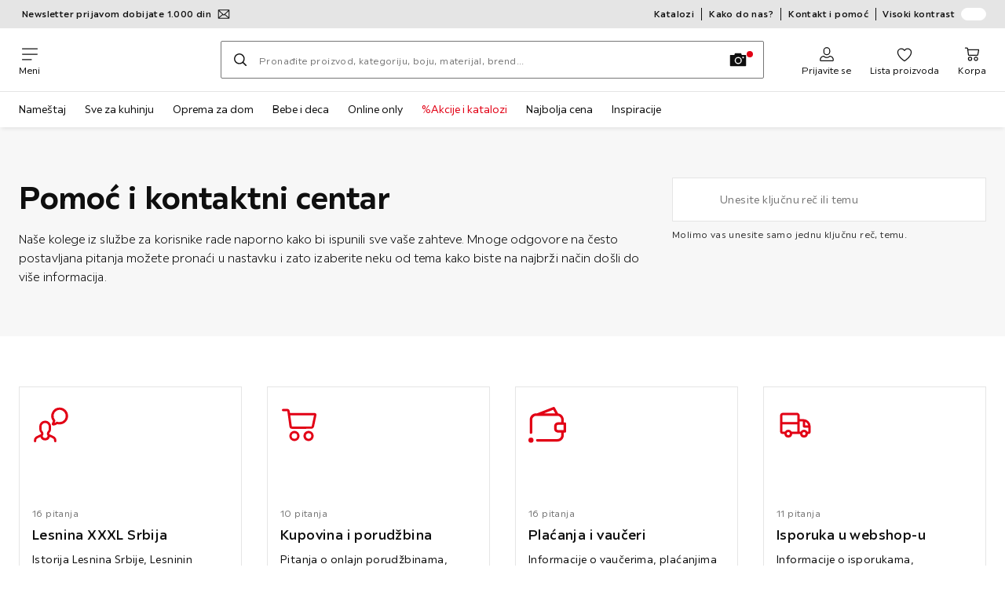

--- FILE ---
content_type: text/html; charset=utf-8
request_url: https://www.xxxlesnina.rs/faq
body_size: 64613
content:

<!DOCTYPE html>
<!--
@@@@@@@@@@@@@@@@@@@@@@@@@@@@@@@@@@@@@@@@@@@@@@@@@@@@@@@@@@@@@@@@@@@@@@@@
@@@@@             Thanks for visiting! Wanna join us?              @@@@@
@@@@@  We are looking for curious colleagues! Check our offers on  @@@@@
@@@@@                 https://xxxl.digital/jobs                    @@@@@
@@@@@@@@@@@@@@@@@@@@@@@@@@@@@@@@@@@@@@@@@@@@@@@@@@@@@@@@@@@@@@@@@@@@@@@@
-->
<html lang="sr-RS">
  <head>
    <meta charset="UTF-8">
    <link href="https://media.xxxlutz.com" rel="preconnect" crossorigin />
    <title data-rh="true">Česta pitanja - XXXLesnina</title>
    <meta data-rh="true" content="width=device-width, initial-scale=1, minimum-scale=1, shrink-to-fit=no" name="viewport"/><meta data-rh="true" content="telephone=no" name="format-detection"/><meta data-rh="true" content="https://media.xxxlutz.com/i/xxxlutz/lesninaSharableLogo?w=1200&amp;h=630" property="og:image"/><meta data-rh="true" content="noindex, nofollow" name="robots"/><meta data-rh="true" content="#e2001a" name="msapplication-TileColor"/><meta data-rh="true" content="/assets/mstile-144x144.cbb33c167873437f6c54.png" name="msapplication-TileImage"/><meta data-rh="true" content="/assets/browserconfig.f0de05bf71af2828fb3c.xml" name="msapplication-config"/><meta data-rh="true" content="#e2001a" name="theme-color"/><meta data-rh="true" content="Lesnina" name="apple-mobile-web-app-title"/><meta data-rh="true" content="Lesnina" name="application-name"/><meta data-rh="true" content="yes" name="mobile-web-app-capable"/><meta data-rh="true" content="black" name="apple-mobile-web-app-status-bar-style"/>
    <link data-rh="true" href="/assets/apple-touch-icon.942fb232f9e78fe8ca35.png" rel="apple-touch-icon"/><link data-rh="true" href="/assets/apple-touch-icon-180x180.942fb232f9e78fe8ca35.png" rel="apple-touch-icon" sizes="180x180"/><link data-rh="true" href="/assets/apple-touch-icon-167x167.e9bc0d6eedd4fea0f32e.png" rel="apple-touch-icon" sizes="167x167"/><link data-rh="true" href="/assets/apple-touch-icon-152x152.f2100316a61e836e7844.png" rel="apple-touch-icon" sizes="152x152"/><link data-rh="true" href="/assets/apple-touch-icon-120x120.fd2d3df88930a10c7d0d.png" rel="apple-touch-icon" sizes="120x120"/><link data-rh="true" href="/assets/favicon-32x32.e535e46107635028e8e6.png" rel="icon" sizes="32x32" type="image/png"/><link data-rh="true" href="/assets/favicon-16x16.a493645e5efedcadc745.png" rel="icon" sizes="16x16" type="image/png"/><link data-rh="true" href="/assets/favicon.3225ed5083cbc12f269e.ico" rel="shortcut icon"/><link data-rh="true" color="#e2001a" href="data:image/svg+xml;charset=utf-8,%3Csvg xmlns=&#x27;http://www.w3.org/2000/svg&#x27; width=&#x27;346.667&#x27; height=&#x27;346.667&#x27; version=&#x27;1&#x27; viewBox=&#x27;0 0 260 260&#x27;%3E%3Cpath d=&#x27;M197.5 12.6c-7.3 1.6-4.3 1-38.2 7.9-22.3 4.5-28.1 6.1-29.5 7.7-1.7 1.9-1.8 5.6-1.8 46.4 0 24.3-.3 44.5-.7 44.7-.5.3-5 .8-10.1 1.1-5.1.4-10 .9-11 1-1.6.3-6.8.8-22.5 2.1-3.1.3-7.2.7-9 .9-1.7.2-6.8.8-11.2 1.2s-8.9.8-10 .9-3.4.3-5.2.4c-6.2.2-5.7-6.8-6.6 94.3-.3 30.9-.1 37.8 1 37.9 1.7.1 10.6.1 13.8 0l2.4-.1.2-40.8c0-22.4.1-46.1 0-52.7 0-6.6.3-12.5.7-13.1.4-.7 6-1.4 14.2-1.8 7.4-.4 15.8-.9 18.5-1.1 2.8-.2 9.7-.7 15.5-1s13.7-.8 17.5-1c3.9-.3 10.7-.7 15.3-1l8.2-.4v15.7c.3 77.1.6 97.2 1.5 97.3 5.6.3 15.6.1 16.1-.4.7-.6.7-8 .5-72.1-.1-20.8 0-38 .1-38.1.6-.6 34.3 5.8 35.2 6.6.8.7 1.2 21.7 1.6 82.2l.1 21.7 2.5.1c3 .2 5.6.2 9.2 0l2.9-.1-.3-45.3c-.2-24.8-.6-66.1-.8-91.7-.3-25.6-.6-59.4-.6-75.2-.1-27.7-.2-28.8-2.3-31.5-1.2-1.5-2.6-3.1-3.2-3.5-1.5-1.1-7.2-.8-14 .8m-5.6 33.1c-2.9 3.7-21.2 23.8-21.9 24.1-.4.2-1.4-.3-2.1-1-.8-.7-5.6-4.6-10.6-8.7-5.1-4.1-9.3-7.7-9.3-8.1 0-.3.8-.6 1.8-.7.9-.1 8.2-1.3 16.2-2.8 8-1.4 16.3-2.8 18.5-3.1 2.2-.4 4.2-.8 4.4-1s1.3-.4 2.4-.4c1.7 0 1.8.2.6 1.7M205 73v26l-7.7-6.2c-4.3-3.5-8-6.5-8.3-6.8s-3-2.6-6.1-5.1l-5.6-4.5 5.6-6.1c3.1-3.3 9.1-9.9 13.5-14.7 4.3-4.7 8-8.6 8.2-8.6s.4 11.7.4 26m-52.5-7.6c5.5 4.5 10.6 8.6 11.3 9.3 1 1-.3 2.9-6.5 10-4.3 4.8-8 9-8.3 9.3s-2.4 2.6-4.7 5.2L140 104l-.1-13.3c-.1-38.2-.3-35 1.4-34.1.6.4 5.7 4.4 11.2 8.8m21.7 17.9c.7.6 7.6 6.3 15.3 12.6s14.3 11.7 14.7 12c.4.4.9 4.8 1.1 9.9.2 7.2 0 9.2-1.1 9.2-.7 0-9.7-2.5-19.9-5.6-15-4.4-19.6-5.4-23.4-5-2.6.3-8.4.8-13 1.2-9.8.8-10.3 2.3 3.6-13 8.5-9.5 20.8-22.6 21-22.6s1 .6 1.7 1.3&#x27;/%3E%3Cpath d=&#x27;M131.3 157.8c-1.3.2-2.3.9-2.4 1.5 0 .7-.1 23.4-.2 50.5l-.2 49.2 4 .1c2.2 0 5 .2 6.3.3 1.3.2 2.5-.2 2.9-.7.8-1.3.8-99.6-.1-100.4-.7-.8-6.5-1-10.3-.5&#x27;/%3E%3C/svg%3E" rel="mask-icon"/><link data-rh="true" href="/assets/iphone5_splash.fa6d9240f5976142530c.png" media="(device-width: 320px) and (device-height: 568px) and (-webkit-device-pixel-ratio: 2)" rel="apple-touch-startup-image"/><link data-rh="true" href="/assets/iphone6_splash.42de4a9fe5c57e6fdb18.png" media="(device-width: 375px) and (device-height: 667px) and (-webkit-device-pixel-ratio: 2)" rel="apple-touch-startup-image"/><link data-rh="true" href="/assets/iphoneplus_splash.e1391098cb1f18863e26.png" media="(device-width: 621px) and (device-height: 1104px) and (-webkit-device-pixel-ratio: 3)" rel="apple-touch-startup-image"/><link data-rh="true" href="/assets/iphonex_splash.213c9c31e6364805b369.png" media="(device-width: 375px) and (device-height: 812px) and (-webkit-device-pixel-ratio: 3)" rel="apple-touch-startup-image"/><link data-rh="true" href="/assets/iphonexr_splash.bbb09b6c95401341add7.png" media="(device-width: 414px) and (device-height: 896px) and (-webkit-device-pixel-ratio: 2)" rel="apple-touch-startup-image"/><link data-rh="true" href="/assets/iphonexsmax_splash.47774f7c80f4937d1a91.png" media="(device-width: 414px) and (device-height: 896px) and (-webkit-device-pixel-ratio: 3)" rel="apple-touch-startup-image"/><link data-rh="true" href="/assets/ipad_splash.a6d6b9bd8e3f6420760e.png" media="(device-width: 768px) and (device-height: 1024px) and (-webkit-device-pixel-ratio: 2)" rel="apple-touch-startup-image"/><link data-rh="true" href="/assets/ipadpro1_splash.24f4133a39d90e8e0e37.png" media="(device-width: 834px) and (device-height: 1112px) and (-webkit-device-pixel-ratio: 2)" rel="apple-touch-startup-image"/><link data-rh="true" href="/assets/ipadpro3_splash.148fd10c992a883995ec.png" media="(device-width: 834px) and (device-height: 1194px) and (-webkit-device-pixel-ratio: 2)" rel="apple-touch-startup-image"/><link data-rh="true" href="/assets/ipadpro2_splash.a2926ff772b1e5991a8c.png" media="(device-width: 1024px) and (device-height: 1366px) and (-webkit-device-pixel-ratio: 2)" rel="apple-touch-startup-image"/><link data-rh="true" href="/assets/site.webmanifest" rel="manifest"/>
    <link data-chunk="main" rel="stylesheet" href="https://assets.xxxlutz.com/webshop/les/./assets/css/afc9d3506da97e510a8e.css" crossorigin="anonymous">
<link data-chunk="main" rel="stylesheet" href="https://assets.xxxlutz.com/webshop/les/./assets/css/37bac33889944cdab4c7.css" crossorigin="anonymous">
<link data-chunk="main" rel="stylesheet" href="https://assets.xxxlutz.com/webshop/les/./assets/css/68ba29e2b03dfb9f359a.css" crossorigin="anonymous">
<link data-chunk="RelatedProductsModal" rel="stylesheet" href="https://assets.xxxlutz.com/webshop/les/./assets/css/5d55daf4210e23298a97.css" crossorigin="anonymous">
<link data-chunk="Faq" rel="stylesheet" href="https://assets.xxxlutz.com/webshop/les/./assets/css/89d0a5b8fd66599210ae.css" crossorigin="anonymous">
<link data-chunk="countryOverlay" rel="stylesheet" href="https://assets.xxxlutz.com/webshop/les/./assets/css/a58d5ec04968b7eccdb8.css" crossorigin="anonymous">
<link data-chunk="CmsTrackedNewsletterComponent-index" rel="stylesheet" href="https://assets.xxxlutz.com/webshop/les/./assets/css/77ff2550534f4fd320f8.css" crossorigin="anonymous">
<link data-chunk="TermsAndConditionsModal" rel="stylesheet" href="https://assets.xxxlutz.com/webshop/les/./assets/css/2cb110c61dbea4930b99.css" crossorigin="anonymous">
<link data-chunk="webshop-frontend-xxxl-webshop-src-modules-help-center-pages-FaqOverview-FaqOverview" rel="stylesheet" href="https://assets.xxxlutz.com/webshop/les/./assets/css/462dedde0dc812d50d82.css" crossorigin="anonymous">
<link data-chunk="CmsContentCardComponent-index" rel="stylesheet" href="https://assets.xxxlutz.com/webshop/les/./assets/css/075ed8e82de783b432d7.css" crossorigin="anonymous">
    <script>window.webShopFrontend={"release_Version":"AppWebshop@1.21.17"};</script>
  </head>

  <body >
    
    <div data-hydrate-root="main" id="root"><div class="_IDewh9KdUOzUc3zM"><header data-purpose="header" id="navigation-start" class="_Vkn8Jbi3H6uwkeY9"><div class="_PBpfbGSGul_aVnRn" data-purpose="meta.navigation"><div class="_bbiDltJOlqafPFWA"><div class="_A9xx0js2N0korf9A"><div class="_iDgu8AAgcP_pqHKR" data-purpose="metanav.linkCarousel.content" style="transform:translateY(-0%)"><a aria-hidden="false" data-purpose="metaNavigation.promotion.link" style="--icon-before-url:url(&quot;data:image/svg+xml;charset=utf-8,%3Csvg xmlns=&#x27;http://www.w3.org/2000/svg&#x27; viewBox=&#x27;0 0 24 24&#x27;%3E%3Cpath fill-rule=&#x27;evenodd&#x27; d=&#x27;M1.84 3.55a.75.75 0 0 0-.75.75v15.39c0 .414.336.75.75.75h20.32a.75.75 0 0 0 .75-.75V4.3a.75.75 0 0 0-.75-.75zm.75 2.652v11.766l6.707-5.558zM20.231 18.94H3.77l6.639-5.502 1.083 1.002a.75.75 0 0 0 1.018 0l1.082-1zm1.18-.971V6.202l-6.71 6.21zm-8.297-6.132 7.332-6.787H3.554L12 12.868l.994-.92a.8.8 0 0 1 .12-.111&#x27; clip-rule=&#x27;evenodd&#x27;/%3E%3C/svg%3E&quot;);--icon-after-url:url(&quot;data:image/svg+xml;charset=utf-8,%3Csvg xmlns=&#x27;http://www.w3.org/2000/svg&#x27; viewBox=&#x27;0 0 24 24&#x27;%3E%3Cpath fill-rule=&#x27;evenodd&#x27; d=&#x27;M1.84 3.55a.75.75 0 0 0-.75.75v15.39c0 .414.336.75.75.75h20.32a.75.75 0 0 0 .75-.75V4.3a.75.75 0 0 0-.75-.75zm.75 2.652v11.766l6.707-5.558zM20.231 18.94H3.77l6.639-5.502 1.083 1.002a.75.75 0 0 0 1.018 0l1.082-1zm1.18-.971V6.202l-6.71 6.21zm-8.297-6.132 7.332-6.787H3.554L12 12.868l.994-.92a.8.8 0 0 1 .12-.111&#x27; clip-rule=&#x27;evenodd&#x27;/%3E%3C/svg%3E&quot;)" class="_A6dIemK_x0PZSoKc _Ej3IXg5pfH1a2YNs _EAb93Jr_SaMf6lDF _H5F5dLs3OksFW9Cj _AucYWBUCn6PDgXlM _Kes7ynCOFs5S8DXA _rygPX2slTty8Lavs _mLMvc5ZJLUivtdzj _FodqPfTiXNOjN5v_" href="/c/newsletter"><span class="_NfLe6vEngMythhlc">Newsletter prijavom dobijate 1.000 din</span></a></div></div><div data-testid="metaNav.service.container" class="_mUBR3RsLRDdj8qYZ"><div class="_TaiXm5ewU4DA5ewW" data-purpose="metaNav.service.nodes"><a aria-hidden="false" data-purpose="metaNavigation.service.link" class="_A6dIemK_x0PZSoKc _Ej3IXg5pfH1a2YNs _EAb93Jr_SaMf6lDF _H5F5dLs3OksFW9Cj _mrpsEHtrNFnZCqTw" href="/c/katalozi"><span class="_NfLe6vEngMythhlc">Katalozi</span></a><a aria-hidden="false" data-purpose="metaNavigation.service.link" class="_A6dIemK_x0PZSoKc _Ej3IXg5pfH1a2YNs _EAb93Jr_SaMf6lDF _H5F5dLs3OksFW9Cj _mrpsEHtrNFnZCqTw" href="/lokacije"><span class="_NfLe6vEngMythhlc">Kako do nas?</span></a><a aria-hidden="false" data-purpose="metaNavigation.service.link" class="_A6dIemK_x0PZSoKc _Ej3IXg5pfH1a2YNs _EAb93Jr_SaMf6lDF _H5F5dLs3OksFW9Cj _mrpsEHtrNFnZCqTw" href="/faq"><span class="_NfLe6vEngMythhlc">Kontakt i pomoć</span></a><input role="switch" id="contrast-toggle-navigation" class="_klvfS7Iu9hlj6btE" type="checkbox"/><label for="contrast-toggle-navigation" class="_eNgB1v3Y4BlpJl__ _AkCqvuGmFJUDi5VL">Visoki kontrast<span class="_bvcMp6ZRIEYpjWnp" role="presentation"><i class="_F8X_Nbg_K52B5iMN _ybDJ9s_RIXiJ0OKo" role="presentation"><svg xmlns="http://www.w3.org/2000/svg" viewBox="0 0 24 24"><path d="M12 1.5c2.7 0 5.4 1 7.4 3.1 4.1 4.1 4.1 10.7 0 14.8-2.1 2.1-4.7 3.1-7.4 3.1s-5.4-1-7.4-3.1C.5 15.3.5 8.7 4.6 4.6c2-2.1 4.7-3.1 7.4-3.1M12 0C8.8 0 5.8 1.2 3.5 3.5S0 8.8 0 12s1.2 6.2 3.5 8.5S8.8 24 12 24s6.2-1.2 8.5-3.5S24 15.2 24 12s-1.2-6.2-3.5-8.5S15.2 0 12 0" style="fill:#fff"/><path d="M19.4 4.6C15.3.5 8.7.5 4.6 4.6s-4.1 10.7 0 14.8 10.7 4.1 14.8 0 4.1-10.7 0-14.8m-1 13.8c-3.5 3.5-9.2 3.5-12.7 0L18.4 5.6c3.5 3.6 3.5 9.2 0 12.8" style="fill:#0f0f0f"/><path d="M18.4 5.6 5.6 18.4c3.5 3.5 9.2 3.5 12.7 0s3.6-9.2.1-12.8" style="fill:#fff"/></svg></i></span></label></div></div></div></div><div class="_jK1FBmzdiQWjWeej"><button aria-label="Promena navigacije" class="_eZcEOsrRXsmM6qR8 _Kes7ynCOFs5S8DXA" data-purpose="header.button.hamburger" data-toggle="collapse" style="--icon-before-url:url(&quot;data:image/svg+xml;charset=utf-8,%3Csvg xmlns=&#x27;http://www.w3.org/2000/svg&#x27; viewBox=&#x27;0 0 96 96&#x27;%3E%3Cpath d=&#x27;M3 12h90c1.7 0 3 1.3 3 3s-1.3 3-3 3H3c-1.7 0-3-1.3-3-3s1.3-3 3-3m0 33h90c1.7 0 3 1.3 3 3s-1.3 3-3 3H3c-1.7 0-3-1.3-3-3s1.3-3 3-3m0 33h54c1.7 0 3 1.3 3 3s-1.3 3-3 3H3c-1.7 0-3-1.3-3-3s1.3-3 3-3&#x27;/%3E%3C/svg%3E&quot;)" type="button"><span class="_k3JRmYjpLoj0cZi5">Meni</span></button><a aria-hidden="false" aria-label="XXXLutz" class="_vwHbOmEKwjpEkEla" data-purpose="header.railLogo" href="/"><span class="_JJopxCuW8eok_2JX">XXXLutz</span><i aria-hidden="true" class="_F8X_Nbg_K52B5iMN _WeF1d5m7Jktz_sC4" role="presentation"><svg xmlns="http://www.w3.org/2000/svg" viewBox="0 0 96 32.32"><path fill="#fff200" fill-rule="evenodd" d="M.42.38h95.29V22.5H.42z" clip-rule="evenodd"/><path fill="#001522" d="M95.32.68H.68v21.64h94.65V.68zM96 23H0V0h96z"/><path fill="#fff" fill-rule="evenodd" d="m54.86 32.24 29.82-1.56-.73-13.95-29.82 1.57z" clip-rule="evenodd"/><path fill="#001522" d="M20.37 11.5c-.13-.95-.54-1.89-1.24-2.57-.56-.57-1.28-.96-2.04-1.19-.9-.27-1.84-.33-2.77-.26-.86.08-1.72.27-2.49.68-.78.39-1.46.99-1.9 1.75-.43.71-.64 1.55-.64 2.38-.01.49 0 .97-.01 1.46 0 .6-.03 1.21.11 1.8.18.88.66 1.69 1.31 2.3.57.52 1.25.92 1.98 1.16.87.3 1.79.42 2.71.39 1.51-.01 3.04-.24 4.46-.78.19-.06.29-.27.24-.46-.09-.32-.19-.64-.28-.97l-.02-.03c-.1-.35-.2-.71-.32-1.06-.08-.25-.39-.26-.59-.18-.06.02-.12.03-.18.05-1.12.26-2.26.43-3.41.38-.47-.03-.94-.11-1.37-.32-.33-.16-.59-.45-.72-.8-.06-.21-.1-.42-.09-.63 2.23-.01 4.46 0 6.68 0 .17-.01.38.03.51-.12.19-.16.12-.42.13-.64-.02-.78.05-1.56-.06-2.34m-7.21.61-.03-.03c-.01-.51.09-1.08.47-1.45.24-.26.58-.37.92-.43.53-.04 1.12-.03 1.54.33.45.39.57 1.03.55 1.59-1.15-.01-2.3 0-3.45-.01m50.25 5.7 9.85-.52v-5.43c-.06-.84-.29-1.67-.77-2.36-.46-.69-1.14-1.22-1.89-1.55-.86-.37-1.8-.51-2.73-.51-1.23.01-2.47.17-3.66.52-.13.04-.29.08-.37.2-.09.11-.09.26-.04.39.18.56.35 1.12.53 1.68.05.16.09.36.26.45.18.1.37 0 .55-.04.68-.18 1.38-.28 2.09-.29.46 0 .92.01 1.36.16.28.1.55.28.67.56.15.33.16.7.16 1.06h-2.15c-.82-.01-1.66.05-2.41.4-.69.31-1.26.87-1.57 1.55-.39.85-.46 1.83-.27 2.73.08.35.21.69.39 1m3.39-2.68c.05-.28.17-.57.43-.7.29-.18.63-.15.95-.17.23.01.46.02.69 0 .18.02.35.01.53.01.02.75.02 1.51.01 2.26-.06.01-.11.01-.16.02-.55.09-1.1.17-1.66.12-.33-.04-.64-.25-.74-.57-.08-.32-.04-.65-.05-.97M7.67 3.83c-1.05.01-2.11-.01-3.16.01-.16.04-.29.19-.27.35v14.62c-.02.21.19.37.39.35h2.99c.13.01.27-.03.35-.14.12-.12.09-.29.09-.44V4.23c.01-.21-.17-.43-.39-.4m34.8 5.47a3.88 3.88 0 0 0-2.1-1.61c-.36-.11-.73-.19-1.1-.22-1.06-.1-2.12.18-3.1.57-.02-.2-.19-.39-.41-.38h-3.17c-.13.06-.27.18-.26.34v10.81c-.02.19.16.36.35.35.95 0 1.9.01 2.85.01.13 0 .26.01.38-.02.12-.07.24-.18.24-.33.01-2.53 0-5.07.01-7.6.17-.16.36-.32.58-.42.53-.27 1.16-.41 1.74-.24.36.1.65.38.77.73.14.38.14.78.14 1.18v6.3c-.02.21.17.41.38.4 1.01.01 2.03 0 3.04 0 .17.01.33-.08.39-.24.05-.19.02-.39.03-.58-.02-.6.02-1.19-.01-1.79.03-.77-.01-1.53.01-2.3-.01-.89.03-1.78-.03-2.67-.08-.8-.29-1.61-.73-2.29m6.5-5.46h-3.82c-.1-.01-.21.01-.28.08-.11.08-.11.23-.15.35.01.48-.02.96 0 1.44 0 .23.19.45.42.43h3.82c.23.01.4-.21.39-.43V4.23c0-.2-.17-.41-.38-.39m5.16 14.46.63-.03v-6.9c-.01-.1.05-.19.13-.25.4-.33.89-.55 1.4-.61.38-.06.78-.01 1.11.19.27.17.44.46.52.76.12.47.08.97.09 1.46v5.18l3.82-.2c0-2.01.01-4.02 0-6.02-.03-.41-.08-.83-.18-1.23-.23-.89-.72-1.75-1.46-2.31-.68-.53-1.54-.8-2.39-.86-1.05-.1-2.08.2-3.04.57 0-.2-.16-.37-.35-.36h-3.09c-.21-.02-.4.18-.39.38v10.72c-.01.21.18.42.39.39.95 0 1.91.02 2.86.01zm-25.18-6.09c-.78-.34-1.63-.49-2.47-.47-.3-.01-.62-.03-.89-.19-.36-.25-.32-.91.09-1.09.33-.15.69-.14 1.04-.14.92-.02 1.83.19 2.71.44.02.01.07.02.1.03.13.04.27.11.41.07.13-.03.23-.15.28-.28.15-.51.32-1.02.48-1.53.05-.2.16-.38.14-.59 0-.17-.15-.28-.3-.33-.3-.1-.61-.2-.92-.28-.82-.2-1.65-.33-2.49-.38-1.02-.06-2.06-.02-3.04.27-.03 0-.08.02-.09.04-.75.25-1.46.68-1.91 1.34-.4.59-.56 1.32-.55 2.03-.02.9.3 1.82.91 2.49.63.7 1.52 1.12 2.43 1.3.42.1.85.11 1.28.13.34-.01.7 0 .99.2.12.07.16.21.22.33.02.19.02.4-.1.56-.2.27-.56.34-.88.35-.38 0-.77 0-1.15-.02-.86-.08-1.72-.22-2.56-.43-.13-.03-.28-.11-.41-.02-.14.06-.21.2-.24.34-.18.62-.37 1.23-.56 1.84-.08.19 0 .45.21.52 1.44.52 3 .66 4.53.65.7.01 1.4-.08 2.07-.26.61-.17 1.21-.43 1.7-.83.41-.33.76-.75.96-1.24.33-.81.33-1.73.09-2.57-.29-1.04-1.11-1.86-2.08-2.28m19.61-4.55h-2.07c-.37.01-.74-.01-1.1.02-.16.05-.27.21-.26.36v10.72c-.02.21.17.43.39.4 1.01-.02 2.03 0 3.04 0 .2.02.41-.14.4-.35V8.04c.02-.21-.19-.4-.4-.38"/><path fill="#ed1c24" fill-rule="evenodd" d="m84.57 30.61 8.7-.46-.73-13.84-8.7.46z" clip-rule="evenodd"/><path fill="#001522" d="m54.62 32.33 38.97-2.04-.74-14.09-38.97 2.04zm-.05-13.52L92.2 16.9l.69 12.82-37.63 1.92z"/><path fill="#001522" d="m62.78 28.96-1.74-2.54-1.46 2.71-2.35.12 2.46-4.35-2.8-3.95 2.34-.12 1.66 2.42 1.39-2.58 2.34-.12-2.37 4.22 2.9 4.07zm20.16-1.05-2.9-4.07 2.37-4.22-2.34.12-1.39 2.58-1.66-2.42-2.34.12 2.8 3.95-2.46 4.35 2.35-.12 1.46-2.71 1.74 2.54zm-8.88.46-2.9-4.07 2.37-4.22-2.34.12-1.39 2.58-1.66-2.42-2.34.12 2.8 3.95-2.46 4.35 2.35-.12 1.46-2.71 1.74 2.54z"/><path fill="#fff" d="m90.98 25.59-2.77.15-.33-6.39-2.04.11.43 8.28 4.8-.25z"/></svg></i></a><a href="#main" class="_STaYLYewD48oytiY">Pređite na glavni sadržaj</a><form data-purpose="header.searchBar" class="_R1FhVgk3Gfcw3_xq" role="search" method="GET" action="/s/"><div class="_l1gpaR63aE68syIy __0vzHE2g3A0Lli9Z _bBgn4eB5dzPPu2Q6" data-purpose="header.searchBar.input"><div class="_irAf43tEfRDvoYya"><button aria-label="Traži" class="_M1PnHHSvaCkcnyGU _js5EqAGeHLC6BZLc _Kes7ynCOFs5S8DXA" title="" type="submit" data-purpose="header.searchBar.button.submit" data-track-id="searchButton" style="--icon-before-url:url(&quot;data:image/svg+xml;charset=utf-8,%3Csvg xmlns=&#x27;http://www.w3.org/2000/svg&#x27; viewBox=&#x27;0 0 96 96&#x27;%3E%3Cpath d=&#x27;M66.7 72.8c-7 5.7-15.9 9-25.6 9C18.6 81.8.4 63.6.4 41.1S18.6.4 41.1.4s40.7 18.2 40.7 40.7c0 9.7-3.4 18.6-9 25.6.2.1.3.3.5.4L95.1 89c1.7 1.7 1.7 4.5 0 6.2s-4.5 1.7-6.2 0L67.1 73.3c-.1-.2-.3-.3-.4-.5m-25.6.3c17.7 0 32-14.3 32-32s-14.3-32-32-32-32 14.3-32 32 14.4 32 32 32&#x27;/%3E%3C/svg%3E&quot;)"></button></div><input aria-controls="search-suggestions" autoComplete="off" data-track-id="searchBox" enterKeyHint="search" aria-invalid="false" aria-readonly="false" class="_IMBCY2rWXpRHtJzw _l5q_caxFOU26TY9o _oGbh6v1aWXXNTgT3 _BfAwwMiIT3JomYdE" id="searchBox" inputMode="search" name="s" type="search" placeholder="Pronađite proizvod, kategoriju, boju, materijal, brend..." data-purpose="header.searchBar.input.field" value=""/><label class="_uygIeQgJGFBQTADA __sFU6GfqCZm02sEL _Fo9y6DxGvIb7u5PQ" data-optional-symbol="" data-required-symbol="*" for="searchBox">Suche nach Produkten, Marken oder Neuheiten</label><div class="_o51WBtnsw8x2_eZB"><div class="_TpPobZr_qfkfDO5T"><button class="__u4rMg8eVxMRVKql" aria-label="Obrišite traženi pojam" data-testid="cancel.button" type="reset" tabindex="0"><i aria-hidden="true" class="_F8X_Nbg_K52B5iMN _inwR9iQK1nPL_com" role="presentation"><svg xmlns="http://www.w3.org/2000/svg" viewBox="0 0 96 96"><path d="M48.09 36.08C59.53 24.855 71.012 13.67 82.343 2.34a9.5 9.5 0 0 1 1.16-.96C84.635.61 85.9.201 87.247.03 87.75 0 87.745 0 88.251 0c1.186.074 2.316.326 3.381.868a8.07 8.07 0 0 1 4.332 6.375c.08.835.027 1.68-.157 2.498-.298 1.336-.94 2.498-1.806 3.545-11.116 11.838-22.545 23.373-34.085 34.8 11.225 11.44 22.41 22.922 33.741 34.253.813.866 1.466 1.823 1.87 2.948a8.02 8.02 0 0 1 0 5.419 8 8 0 0 1-1.206 2.193 8.06 8.06 0 0 1-7.074 3.062 8 8 0 0 1-3.32-1.08 9.5 9.5 0 0 1-1.217-.884c-11.838-11.116-23.373-22.545-34.8-34.085-11.44 11.225-22.922 22.41-34.253 33.741-.866.813-1.823 1.466-2.947 1.87a8 8 0 0 1-2.961.47 8.06 8.06 0 0 1-6.635-3.925 8 8 0 0 1-1.079-4.825 8 8 0 0 1 1.079-3.319 9.5 9.5 0 0 1 .885-1.218c11.116-11.838 22.544-23.373 34.085-34.8-11.225-11.44-22.41-22.922-33.74-34.253-.931-.99-1.645-2.111-2.026-3.425a8.07 8.07 0 0 1 2.025-7.889A8 8 0 0 1 4.368.868C5.433.326 6.563.074 7.748 0c.503 0 .5 0 1.005.031.502.064.991.141 1.479.283 1.147.333 2.143.924 3.058 1.681C25.128 13.111 36.663 24.54 48.09 36.08"/></svg></i></button><div class="_ZGw8Av8yAZCv1b88"><button aria-label="Pretraga pomoću slike" class="_M1PnHHSvaCkcnyGU _d1U9hEZTXM8KBtJi _sYIxxvCfc0qeVMKI _Kes7ynCOFs5S8DXA" title="" type="button" data-purpose="image.search.modal.open" style="--icon-before-url:url(&quot;data:image/svg+xml;charset=utf-8,%3Csvg xmlns=&#x27;http://www.w3.org/2000/svg&#x27; viewBox=&#x27;0 0 24 24&#x27;%3E%3Cpath fill-rule=&#x27;evenodd&#x27; d=&#x27;M22.42 5.33h-5.28l-.62-1.75a.76.76 0 0 0-.71-.5H8.19a.76.76 0 0 0-.71.5l-.62 1.75H1.58a.76.76 0 0 0-.75.75v14.09a.76.76 0 0 0 .75.75h20.84a.76.76 0 0 0 .75-.75V6.08a.76.76 0 0 0-.75-.75M12.274 8.2a4.93 4.93 0 1 0-.02 9.86 4.93 4.93 0 0 0 .02-9.86m0 8.35a3.43 3.43 0 1 1 3.42-3.43 3.44 3.44 0 0 1-3.42 3.43m7.434-6.678a1.17 1.17 0 0 1-.651.198 1.16 1.16 0 0 1-1.17-1.16 1.17 1.17 0 1 1 1.82.962Z&#x27; clip-rule=&#x27;evenodd&#x27;/%3E%3C/svg%3E&quot;)"></button></div></div></div></div></form><div class="_JGqCj0yQYVXIWEPz"><div class="_iSBNLrdpI2Cgpq_X _r9rgTg7AIznhkjsT"><button data-testid="actionIcon.button" class="_mWhAXJo09SuCh3Lw _DtDydyrWiMMdMFig _Kes7ynCOFs5S8DXA" style="--icon-before-url:url(&quot;data:image/svg+xml;charset=utf-8,%3Csvg xmlns=&#x27;http://www.w3.org/2000/svg&#x27; viewBox=&#x27;0 0 24 24&#x27;%3E%3Cpath d=&#x27;M12 13.52a5.26 5.26 0 0 1-5.25-5.25V6.5a5.25 5.25 0 1 1 10.5 0v1.77A5.26 5.26 0 0 1 12 13.52m0-10.77A3.75 3.75 0 0 0 8.25 6.5v1.77a3.75 3.75 0 0 0 7.5 0V6.5A3.75 3.75 0 0 0 12 2.75m9 20H3.05a1.76 1.76 0 0 1-1.661-1.197 1.8 1.8 0 0 1-.089-.723 6.77 6.77 0 0 1 5.25-6.46 1.72 1.72 0 0 1 1.7.48 5.24 5.24 0 0 0 7.5 0 1.72 1.72 0 0 1 1.7-.48 6.79 6.79 0 0 1 5.25 6.46 1.78 1.78 0 0 1-1.023 1.76 1.8 1.8 0 0 1-.677.16M7 15.81A5.28 5.28 0 0 0 2.8 21a.27.27 0 0 0 .06.2.26.26 0 0 0 .19.08H21a.26.26 0 0 0 .19-.08.27.27 0 0 0 .06-.2A5.28 5.28 0 0 0 17 15.81a.24.24 0 0 0-.2.09 6.74 6.74 0 0 1-9.64 0 .28.28 0 0 0-.16-.09&#x27;/%3E%3C/svg%3E&quot;)" state="[object Object]" data-purpose="header.login.actionIcon" aria-label="Prijavite se" type="button"><span class="_S4Xnh4sD1w32FKKU">Prijavite se</span></button></div><div class="_iSBNLrdpI2Cgpq_X"><a aria-hidden="false" aria-label="Moji omiljeni proizvodi 0 proizvoda " class="_mWhAXJo09SuCh3Lw _DtDydyrWiMMdMFig _Kes7ynCOFs5S8DXA" data-purpose="wxs.header.actions.favourites" style="--icon-before-url:url(&quot;data:image/svg+xml;charset=utf-8,%3Csvg xmlns=&#x27;http://www.w3.org/2000/svg&#x27; viewBox=&#x27;0 0 24 24&#x27;%3E%3Cpath d=&#x27;M12 23.07a.8.8 0 0 1-.4-.11C11.17 22.68 1 16.15 1 9.18a6.25 6.25 0 0 1 11-4.06 6.25 6.25 0 0 1 11 4.06c0 7-10.17 13.5-10.6 13.78a.8.8 0 0 1-.4.11M7.25 4.43A4.75 4.75 0 0 0 2.5 9.18c0 5.43 7.64 11 9.5 12.24 1.86-1.26 9.5-6.81 9.5-12.24a4.75 4.75 0 0 0-8.85-2.39.78.78 0 0 1-1.3 0 4.76 4.76 0 0 0-4.1-2.36&#x27;/%3E%3C/svg%3E&quot;)" href="/favourites"><span class="_S4Xnh4sD1w32FKKU">Lista proizvoda</span></a></div><div class="_iSBNLrdpI2Cgpq_X _kqB6gVYcQQq8wASK"><a aria-hidden="false" aria-label="Moje rezervacije 0 proizvoda " class="_mWhAXJo09SuCh3Lw _DtDydyrWiMMdMFig _Kes7ynCOFs5S8DXA" data-purpose="wxs.header.actions.reservation" style="--icon-before-url:url(&quot;data:image/svg+xml;charset=utf-8,%3Csvg xmlns=&#x27;http://www.w3.org/2000/svg&#x27; viewBox=&#x27;0 0 24 24&#x27;%3E%3Cpath d=&#x27;M12 0a12 12 0 1 0 0 24 12 12 0 0 0 0-24m0 22.5A10.5 10.5 0 1 1 22.5 12 10.51 10.51 0 0 1 12 22.5&#x27;/%3E%3Cpath d=&#x27;m16 8.85-3.25 1.85V4a.75.75 0 1 0-1.5 0v8a1 1 0 0 0 0 .15.34.34 0 0 0 .05.14v.05a.9.9 0 0 0 .2.19l.07.05a.8.8 0 0 0 .34.09.75.75 0 0 0 .34-.09l4.33-2.5a.76.76 0 0 0 .27-1 .75.75 0 0 0-.85-.23&#x27;/%3E%3C/svg%3E&quot;)" href="/rezervacija"><span class="_S4Xnh4sD1w32FKKU">Rezervacija</span></a></div><div class="_iSBNLrdpI2Cgpq_X"><a aria-hidden="false" aria-label="Moja korpa 0 proizvoda " class="_mWhAXJo09SuCh3Lw _DtDydyrWiMMdMFig _Kes7ynCOFs5S8DXA" data-purpose="wxs.header.actions.cart" style="--icon-before-url:url(&quot;data:image/svg+xml;charset=utf-8,%3Csvg xmlns=&#x27;http://www.w3.org/2000/svg&#x27; viewBox=&#x27;0 0 24 24&#x27;%3E%3Cpath d=&#x27;M7.46 14.46A1.71 1.71 0 0 1 5.82 13L4.49 3.4a.19.19 0 0 0-.19-.15H1.77a.75.75 0 0 1 0-1.5h2.57A1.73 1.73 0 0 1 6 3.17l.16 1.19h15.41q.195-.027.39 0a1.38 1.38 0 0 1 1 1.69l-1.46 7a1.81 1.81 0 0 1-1.66 1.38zm-1.11-8.6 1 7a.21.21 0 0 0 .19.14h12.23a.27.27 0 0 0 .23-.22l1.45-6.89zM9 22.25A3.25 3.25 0 1 1 12.25 19 3.26 3.26 0 0 1 9 22.25m0-5A1.75 1.75 0 1 0 10.75 19 1.76 1.76 0 0 0 9 17.25m7.194 4.452A3.25 3.25 0 0 0 18 22.25 3.26 3.26 0 0 0 21.25 19a3.25 3.25 0 1 0-5.056 2.702m.834-4.157A1.75 1.75 0 0 1 18 17.25 1.76 1.76 0 0 1 19.75 19a1.75 1.75 0 1 1-2.722-1.455&#x27;/%3E%3C/svg%3E&quot;)" href="/korpa"><span class="_S4Xnh4sD1w32FKKU">Korpa</span></a></div></div><div class="_PQWtmfYqhTa4yGY8" data-purpose="header.overlay" role="presentation"></div><nav class="_hd6QjqlhCyzJrYj7 _Rddw9mGsXV3Cj4Ym" data-purpose="mainNavigation.container"><ul class="_OX_F91LqxwVLrij_"><li class="_Ktmq19E26FJSl7AA"><a aria-haspopup="true" aria-hidden="false" class="_ioEAXTarkdmIPJUI" data-purpose="mainNavigation.link" href="/c/namestaj">Nameštaj</a></li><li class="_Ktmq19E26FJSl7AA"><a aria-haspopup="true" aria-hidden="false" class="_ioEAXTarkdmIPJUI" data-purpose="mainNavigation.link" href="/c/sve-za-kuhinju" rel="noreferrer noopener" target="_blank">Sve za kuhinju</a></li><li class="_Ktmq19E26FJSl7AA"><a aria-haspopup="true" aria-hidden="false" class="_ioEAXTarkdmIPJUI" data-purpose="mainNavigation.link" href="/c/kucni-pribor" rel="noreferrer noopener" target="_blank">Oprema za dom</a></li><li class="_Ktmq19E26FJSl7AA"><a aria-haspopup="true" aria-hidden="false" class="_ioEAXTarkdmIPJUI" data-purpose="mainNavigation.link" href="/c/namestaj-za-bebe" rel="noreferrer noopener" target="_blank">Bebe i deca</a></li><li class="_Ktmq19E26FJSl7AA"><a aria-haspopup="false" aria-hidden="false" class="_ioEAXTarkdmIPJUI" data-purpose="mainNavigation.link" href="/online-only-C60" rel="noreferrer noopener" target="_blank">Online only</a></li><li class="_Ktmq19E26FJSl7AA"><a aria-haspopup="true" aria-hidden="false" class="_ioEAXTarkdmIPJUI _HAduhRXDQRz7cGdL" data-purpose="mainNavigation.link" href="/c/akcije-popusti">%Akcije i katalozi</a></li><li class="_Ktmq19E26FJSl7AA"><a aria-haspopup="false" aria-hidden="false" class="_ioEAXTarkdmIPJUI" data-purpose="mainNavigation.link" href="/c/najbolja-cena">Najbolja cena</a></li><li class="_Ktmq19E26FJSl7AA"><a aria-haspopup="true" aria-hidden="false" class="_ioEAXTarkdmIPJUI" data-purpose="mainNavigation.link" href="/c/shop-the-look">Inspiracije</a></li></ul></nav></div></header><main id="main" class="_lJSAp4392aLkuSQB" tabindex="-1"><div class="_p29pH3n1Up9_OZji" role="status" aria-live="polite" aria-atomic="true" aria-relevant="all"><span></span></div><div class="_nrh2zXA6o4KXONfT"><div class="_sBgOISgcj_tyU9Ur _W13dTIrUki4fGaMy _ApdzDdwWLvLrmAYp"><div class="_GmdE_dOFeJWpa9QI"><div><h1 class="_J0LlEhhuRF7DzqEC _KbdSS3dmXc585HnH _ARQ_bNsLSSUtcJ6Z _J33oB8CTOlFqRGwz _DY2Ajr9TvoxbMwgv">Pomoć i kontaktni centar</h1><p class="_OdXj59QKfUQdrect _wMrz_rKOT_8cpzo8 _Ph9ya3ZPKR2D31XC">Naše kolege iz službe za korisnike rade naporno kako bi ispunili sve vaše zahteve. Mnoge odgovore na često postavljana pitanja možete pronaći u nastavku i zato izaberite neku od tema kako biste na najbrži način došli do više informacija.</p></div><form action="POST" class="_Rf47GTL2modhZWeG"><div class="_l1gpaR63aE68syIy _doBXvBa3LbXW9kty" data-purpose="faq.searchBar"><div class="_irAf43tEfRDvoYya"><i class="_F8X_Nbg_K52B5iMN __NlIZews3Yq1kekR _yq_WgsWkuHPsR7np" role="presentation"><svg xmlns="http://www.w3.org/2000/svg" viewBox="0 0 96 96"><path d="M66.7 72.8c-7 5.7-15.9 9-25.6 9C18.6 81.8.4 63.6.4 41.1S18.6.4 41.1.4s40.7 18.2 40.7 40.7c0 9.7-3.4 18.6-9 25.6.2.1.3.3.5.4L95.1 89c1.7 1.7 1.7 4.5 0 6.2s-4.5 1.7-6.2 0L67.1 73.3c-.1-.2-.3-.3-.4-.5m-25.6.3c17.7 0 32-14.3 32-32s-14.3-32-32-32-32 14.3-32 32 14.4 32 32 32"/></svg></i></div><input aria-activedescendant="" aria-autocomplete="list" aria-controls=":R1aehkp:" aria-expanded="false" autoComplete="off" enterKeyHint="search" role="combobox" aria-invalid="false" aria-readonly="false" class="_IMBCY2rWXpRHtJzw _l5q_caxFOU26TY9o _oGbh6v1aWXXNTgT3 _BfAwwMiIT3JomYdE" id=":R7aehkp:" inputMode="search" name="search" type="search" placeholder="Unesite ključnu reč ili temu" data-purpose="faq.searchBar.field" value=""/><label class="_uygIeQgJGFBQTADA __sFU6GfqCZm02sEL _Fo9y6DxGvIb7u5PQ" data-optional-symbol="" data-required-symbol="*" for=":R7aehkp:">Unesite ključnu reč ili temu</label><div class="_o51WBtnsw8x2_eZB"></div></div><div class="_OdXj59QKfUQdrect _wMrz_rKOT_8cpzo8 _yQKT0VbIgigrx22b"><div class="_yHjpHsoRAEBVDJRf">Molimo vas unesite samo jednu ključnu reč, temu.</div></div></form></div></div></div><div class="_sBgOISgcj_tyU9Ur _wq86NBhvraYfB7Qa _uTf9jdnCyzwYHRoJ"><ul><li class="_oa0cxFCoIFZFYcDT"><div class="_KtK79u7Mpxkjji8f _bPSss_RL9A5vh2IF _qmGOZDRDSrWVa5hR" data-purpose="faq.cards.cmsitem_00454277"><div class="_jnfOLHmBVy_0W2eD"><a aria-hidden="false" class="_AQFkBbxxHaEa3kDE" href="/faq/lesnina-xxxl-srbija"><div class="_GvtsW1Y3s36r8o_I"><div class="_R2iEoga_JZQkS1za"><i data-testid="faqCard.icon" class="_F8X_Nbg_K52B5iMN _zRwfAaGZdp1DeRRF" role="presentation"><svg xmlns="http://www.w3.org/2000/svg" viewBox="0 0 24 24"><path d="M17.486.903a5.37 5.37 0 0 0-4.33 8.55c-.105.263-.21.532-.303.775-.106.275-.194.51-.251.632a.86.86 0 0 0-.128.802c.161.467.622.703 1.37.703a5.3 5.3 0 0 0 2.077-.87 6 6 0 0 0 1.565.15 5.371 5.371 0 0 0 0-10.742m0 9.242A3.3 3.3 0 0 1 16.185 10a.75.75 0 0 0-.75.03c-.394.25-.828.492-1.15.651.132-.338.28-.722.425-1.051a.75.75 0 0 0-.126-.795 3.87 3.87 0 1 1 2.902 1.31m-3.106 9.399a19 19 0 0 0-3.43-1.663.15.15 0 0 1-.092-.139l-.003-.31a.4.4 0 0 1 .124-.285 3.75 3.75 0 0 0 1.084-2.682l-.013-1.479a3.79 3.79 0 0 0-3.786-3.75h-.008a3.79 3.79 0 0 0-3.786 3.75l-.014 1.48a3.75 3.75 0 0 0 1.084 2.68.4.4 0 0 1 .125.286l-.003.31a.15.15 0 0 1-.092.14l-.069.027-.004.002a18.7 18.7 0 0 0-3.357 1.632 3.2 3.2 0 0 0-1.06 2.69.75.75 0 0 0 .744.756h.006a.75.75 0 0 0 .75-.744c.005-.65.044-1.175.487-1.523a13 13 0 0 1 2.152-1.07 3.19 3.19 0 0 0 2.963 2.188h.116a3.185 3.185 0 0 0 2.96-2.206 13.4 13.4 0 0 1 2.196 1.089c.442.348.482.872.487 1.522a.75.75 0 0 0 .75.744h.006a.75.75 0 0 0 .744-.755 3.19 3.19 0 0 0-1.061-2.69m-6.089.796H8.19a1.69 1.69 0 0 1-1.594-1.363 1.65 1.65 0 0 0 .567-1.221l.003-.31a1.9 1.9 0 0 0-.554-1.35 2.26 2.26 0 0 1-.655-1.617L5.97 13a2.29 2.29 0 0 1 2.273-2.265h.043A2.29 2.29 0 0 1 10.55 13l.014 1.48a2.27 2.27 0 0 1-.654 1.617 1.9 1.9 0 0 0-.554 1.35l.003.308a1.64 1.64 0 0 0 .524 1.177A1.72 1.72 0 0 1 8.29 20.34Z"/></svg></i></div><div class="_FuTnkVkYzB7JmynW"><div class="_OdXj59QKfUQdrect _nDKi0tlo5lFK1dWE _PzZTCk7AYOkXahLV">Lesnina XXXL Srbija</div><div class="_OdXj59QKfUQdrect _wMrz_rKOT_8cpzo8 _wahcun0jcgc7azum">16 pitanja</div><p class="_OdXj59QKfUQdrect _wMrz_rKOT_8cpzo8 _FXU7TIvS5BSX_xLt">Istorija Lesnina Srbije, Lesninin ulazak u XXXL grupaciju, koji su strateški ciljevi Lesnina Srbije, Lesnina Srbija jedna od najboljih online prodavnica nameštaja...</p></div></div></a></div></div></li><li class="_oa0cxFCoIFZFYcDT"><div class="_KtK79u7Mpxkjji8f _bPSss_RL9A5vh2IF _qmGOZDRDSrWVa5hR" data-purpose="faq.cards.cmsitem_00235653"><div class="_jnfOLHmBVy_0W2eD"><a aria-hidden="false" class="_AQFkBbxxHaEa3kDE" href="/faq/kupovina-i-porudzbina"><div class="_GvtsW1Y3s36r8o_I"><div class="_R2iEoga_JZQkS1za"><i data-testid="faqCard.icon" class="_F8X_Nbg_K52B5iMN _zRwfAaGZdp1DeRRF" role="presentation"><svg xmlns="http://www.w3.org/2000/svg" viewBox="0 0 24 24"><path d="M7.46 14.46A1.71 1.71 0 0 1 5.82 13L4.49 3.4a.19.19 0 0 0-.19-.15H1.77a.75.75 0 0 1 0-1.5h2.57A1.73 1.73 0 0 1 6 3.17l.16 1.19h15.41q.195-.027.39 0a1.38 1.38 0 0 1 1 1.69l-1.46 7a1.81 1.81 0 0 1-1.66 1.38zm-1.11-8.6 1 7a.21.21 0 0 0 .19.14h12.23a.27.27 0 0 0 .23-.22l1.45-6.89zM9 22.25A3.25 3.25 0 1 1 12.25 19 3.26 3.26 0 0 1 9 22.25m0-5A1.75 1.75 0 1 0 10.75 19 1.76 1.76 0 0 0 9 17.25m7.194 4.452A3.25 3.25 0 0 0 18 22.25 3.26 3.26 0 0 0 21.25 19a3.25 3.25 0 1 0-5.056 2.702m.834-4.157A1.75 1.75 0 0 1 18 17.25 1.76 1.76 0 0 1 19.75 19a1.75 1.75 0 1 1-2.722-1.455"/></svg></i></div><div class="_FuTnkVkYzB7JmynW"><div class="_OdXj59QKfUQdrect _nDKi0tlo5lFK1dWE _PzZTCk7AYOkXahLV">Kupovina i porudžbina</div><div class="_OdXj59QKfUQdrect _wMrz_rKOT_8cpzo8 _wahcun0jcgc7azum">10 pitanja</div><p class="_OdXj59QKfUQdrect _wMrz_rKOT_8cpzo8 _FXU7TIvS5BSX_xLt">Pitanja o onlajn porudžbinama, proizvodima, prodajnom centru</p></div></div></a></div></div></li><li class="_oa0cxFCoIFZFYcDT"><div class="_KtK79u7Mpxkjji8f _bPSss_RL9A5vh2IF _qmGOZDRDSrWVa5hR" data-purpose="faq.cards.cmsitem_00235691"><div class="_jnfOLHmBVy_0W2eD"><a aria-hidden="false" class="_AQFkBbxxHaEa3kDE" href="/faq/placanja-i-vauceri"><div class="_GvtsW1Y3s36r8o_I"><div class="_R2iEoga_JZQkS1za"><i data-testid="faqCard.icon" class="_F8X_Nbg_K52B5iMN _zRwfAaGZdp1DeRRF" role="presentation"><svg xmlns="http://www.w3.org/2000/svg" viewBox="0 0 96 96"><circle cx="6.5" cy="86.7" r="6.5"/><path d="M92.7 41.3h-2.6v-6.5c0-8.4-6.3-15.3-14.4-16.2L67.4 3.7c-.8-1.4-2.5-2-4-1.4l-41.3 16h-2.4c-9 0-16.4 7.3-16.4 16.4v32.7c0 1.8 1.5 3.3 3.3 3.3s3.3-1.5 3.3-3.3V34.7c0-5.4 4.4-9.8 9.8-9.8h54.1c5.4 0 9.8 4.4 9.8 9.8v6.5h-8.3c-5.4 0-9.8 4.4-9.8 9.8v6.6c0 5.4 4.4 9.8 9.8 9.8h8.3V74c0 5.4-4.4 9.8-9.8 9.8H22.7c-1.8 0-3.3 1.5-3.3 3.3s1.5 3.3 3.3 3.3h51.1c9 0 16.4-7.3 16.4-16.4v-6.5h2.6c1.8 0 3.3-1.5 3.3-3.3V44.5a3.4 3.4 0 0 0-3.4-3.2M63.1 9.4l5.1 9H40.1zM72 57.6V51c0-1.8 1.5-3.3 3.3-3.3h14.1v13.1H75.3c-1.8.1-3.3-1.4-3.3-3.2"/></svg></i></div><div class="_FuTnkVkYzB7JmynW"><div class="_OdXj59QKfUQdrect _nDKi0tlo5lFK1dWE _PzZTCk7AYOkXahLV">Plaćanja i vaučeri</div><div class="_OdXj59QKfUQdrect _wMrz_rKOT_8cpzo8 _wahcun0jcgc7azum">16 pitanja</div><p class="_OdXj59QKfUQdrect _wMrz_rKOT_8cpzo8 _FXU7TIvS5BSX_xLt">Informacije o vaučerima, plaćanjima u webshop-u i prodajnom centru</p></div></div></a></div></div></li><li class="_oa0cxFCoIFZFYcDT"><div class="_KtK79u7Mpxkjji8f _bPSss_RL9A5vh2IF _qmGOZDRDSrWVa5hR" data-purpose="faq.cards.cmsitem_00235733"><div class="_jnfOLHmBVy_0W2eD"><a aria-hidden="false" class="_AQFkBbxxHaEa3kDE" href="/faq/isporuka-u-webshopu"><div class="_GvtsW1Y3s36r8o_I"><div class="_R2iEoga_JZQkS1za"><i data-testid="faqCard.icon" class="_F8X_Nbg_K52B5iMN _zRwfAaGZdp1DeRRF" role="presentation"><svg xmlns="http://www.w3.org/2000/svg" viewBox="0 0 24 24"><path fill-rule="evenodd" d="M2.25 6c0-.966.784-1.75 1.75-1.75h9c.966 0 1.75.784 1.75 1.75v2.25H17A4.75 4.75 0 0 1 21.75 13v3.5c0 .69-.56 1.25-1.25 1.25h-.512a2.5 2.5 0 0 1-4.976 0H9.988a2.5 2.5 0 0 1-4.976 0H4A1.75 1.75 0 0 1 2.25 16zm13.085 10.25a2.499 2.499 0 0 1 4.33 0h.585v-2.5h-2.5a1 1 0 0 1-1-1v-3h-2v6.5zm-2.085 0H9.666a2.499 2.499 0 0 0-4.332 0H4a.25.25 0 0 1-.25-.25v-4.393h9.5zm-9.5-6.143h9.5V6a.25.25 0 0 0-.25-.25H4a.25.25 0 0 0-.25.25zM18.25 10v2.251h1.913A3.26 3.26 0 0 0 18.25 10M7.5 18.5a1 1 0 1 0 0-2 1 1 0 0 0 0 2m11-1a1 1 0 1 1-2 0 1 1 0 0 1 2 0" clip-rule="evenodd"/></svg></i></div><div class="_FuTnkVkYzB7JmynW"><div class="_OdXj59QKfUQdrect _nDKi0tlo5lFK1dWE _PzZTCk7AYOkXahLV">Isporuka u webshop-u</div><div class="_OdXj59QKfUQdrect _wMrz_rKOT_8cpzo8 _wahcun0jcgc7azum">11 pitanja</div><p class="_OdXj59QKfUQdrect _wMrz_rKOT_8cpzo8 _FXU7TIvS5BSX_xLt">Informacije o isporukama, troškovima, paketnim i cargo isporukama i statusu porudžbine</p></div></div></a></div></div></li><li class="_oa0cxFCoIFZFYcDT"><div class="_KtK79u7Mpxkjji8f _bPSss_RL9A5vh2IF _qmGOZDRDSrWVa5hR" data-purpose="faq.cards.cmsitem_00235793"><div class="_jnfOLHmBVy_0W2eD"><a aria-hidden="false" class="_AQFkBbxxHaEa3kDE" href="/faq/povracaj-i-reklamacije"><div class="_GvtsW1Y3s36r8o_I"><div class="_R2iEoga_JZQkS1za"><i data-testid="faqCard.icon" class="_F8X_Nbg_K52B5iMN _zRwfAaGZdp1DeRRF" role="presentation"><svg xmlns="http://www.w3.org/2000/svg" viewBox="0 0 96 96"><path d="M83.2 47.9c2.1.5 4.3.5 6.4 0v16c0 3.3-1.7 6.4-4.6 8.2L49.8 93.8c-3.1 1.9-7 1.9-10.1 0L4.6 72.2C1.7 70.4 0 67.3 0 64V26.8c0-3.7 2.2-7.1 5.6-8.7L40.8 1.9c2.6-1.2 5.5-1.2 8 0l3.5 1.6c-1.8 1.4-3.4 3.1-4.8 4.9L46 7.7q-1.35-.6-2.7 0L10 23.2l33.2 20.4c1 .6 2.3.6 3.4 0l.8-.5c1.3 1.7 2.7 3.3 4.3 4.6L48 49.9v37.5l33.7-20.7c.9-.6 1.5-1.6 1.5-2.7zM25.6 77.6l16 9.8V49.9q-.9-.3-1.8-.9l-14.2-8.7zm-6.4-4V36.4L6.4 28.5V64c0 1.1.6 2.1 1.5 2.7z"/><circle cx="71" cy="43.2" r="6.4"/><path d="M95.8 27.9c-.5-1.2-1.7-2-3-2h-3.2c0-10.6-8.6-19.2-19.2-19.2S51.2 15.4 51.2 26c0 5.1 2 9.9 5.6 13.6.6.6 1.4.9 2.3.9.8 0 1.6-.3 2.3-.9 1.3-1.3 1.3-3.3 0-4.5-2.4-2.4-3.7-5.6-3.7-9 0-7.1 5.7-12.8 12.8-12.8S83.2 18.9 83.2 26H80c-1.3 0-2.5.8-3 2s-.2 2.6.7 3.5l6.4 6.4c.6.6 1.4.9 2.3.9.8 0 1.6-.3 2.3-.9l6.4-6.4c.9-1 1.2-2.4.7-3.6"/></svg></i></div><div class="_FuTnkVkYzB7JmynW"><div class="_OdXj59QKfUQdrect _nDKi0tlo5lFK1dWE _PzZTCk7AYOkXahLV">Povraćaj i reklamacije</div><div class="_OdXj59QKfUQdrect _wMrz_rKOT_8cpzo8 _wahcun0jcgc7azum">8 pitanja</div><p class="_OdXj59QKfUQdrect _wMrz_rKOT_8cpzo8 _FXU7TIvS5BSX_xLt">Sve o reklamacijama, garancijama, povraćaju i rokovima robe kupljene u webshop-u</p></div></div></a></div></div></li><li class="_oa0cxFCoIFZFYcDT"><div class="_KtK79u7Mpxkjji8f _bPSss_RL9A5vh2IF _qmGOZDRDSrWVa5hR" data-purpose="faq.cards.cmsitem_00235801"><div class="_jnfOLHmBVy_0W2eD"><a aria-hidden="false" class="_AQFkBbxxHaEa3kDE" href="/faq/dodatne-usluge"><div class="_GvtsW1Y3s36r8o_I"><div class="_R2iEoga_JZQkS1za"><i data-testid="faqCard.icon" class="_F8X_Nbg_K52B5iMN _zRwfAaGZdp1DeRRF" role="presentation"><svg xmlns="http://www.w3.org/2000/svg" viewBox="0 0 96 96"><path d="M70.2 7c-7.3-1.3-15.1 1-20.6 6.5-6.9 6.9-8.8 16.7-5.1 25.3.7 1.7-.1 3.6-1.7 4.4-1.7.7-3.6-.1-4.4-1.7-4.8-11.1-2.3-23.8 6.5-32.6a29.9 29.9 0 0 1 32.8-6.4c2.2.9 2.7 3.7 1.1 5.4L66.1 20.5a3.32 3.32 0 0 0 0 4.7l4.7 4.7c1.3 1.3 3.4 1.3 4.7 0l12.7-12.7c1.7-1.7 4.5-1.1 5.4 1.1a29.9 29.9 0 0 1-6.4 32.8c-8 8-19.8 10.7-30.3 7.3L26.3 92.7c-3.7 4.1-10 4.5-14.1.8l-.4-.4-8.9-8.9C-1 80.3-1 74 2.9 70.1l.4-.4L17 57.4c1.4-1.2 3.5-1.1 4.7.3s1.1 3.5-.3 4.7L7.8 74.7l-.1.1a3.32 3.32 0 0 0 0 4.7l8.9 8.9.1.1c1.4 1.2 3.5 1.1 4.7-.3l32.2-36c.9-1 2.4-1.4 3.7-.9 8.6 3.5 18.6 1.6 25.3-5.1 5.5-5.5 7.8-13.2 6.5-20.6l-8.8 8.8c-3.9 3.9-10.2 3.9-14.1 0l-4.7-4.7c-3.9-3.9-3.9-10.2 0-14.1zM27.6 52.5a3.32 3.32 0 0 1 0-4.7c1.3-1.3 3.4-1.3 4.7 0s1.3 3.4 0 4.7a3.32 3.32 0 0 1-4.7 0"/></svg></i></div><div class="_FuTnkVkYzB7JmynW"><div class="_OdXj59QKfUQdrect _nDKi0tlo5lFK1dWE _PzZTCk7AYOkXahLV">Usluge u prodajnom centru</div><div class="_OdXj59QKfUQdrect _wMrz_rKOT_8cpzo8 _wahcun0jcgc7azum">10 pitanja</div><p class="_OdXj59QKfUQdrect _wMrz_rKOT_8cpzo8 _FXU7TIvS5BSX_xLt">Saznajte više o našim dodatnim uslugama, iznajmljivanju dostavnog vozila i montaži</p></div></div></a></div></div></li><li class="_oa0cxFCoIFZFYcDT"><div class="_KtK79u7Mpxkjji8f _bPSss_RL9A5vh2IF _qmGOZDRDSrWVa5hR" data-purpose="faq.cards.cmsitem_00235830"><div class="_jnfOLHmBVy_0W2eD"><a aria-hidden="false" class="_AQFkBbxxHaEa3kDE" href="/faq/lesnina-xxxl-kartica"><div class="_GvtsW1Y3s36r8o_I"><div class="_R2iEoga_JZQkS1za"><i data-testid="faqCard.icon" class="_F8X_Nbg_K52B5iMN _zRwfAaGZdp1DeRRF" role="presentation"><svg xmlns="http://www.w3.org/2000/svg" viewBox="0 0 24 24"><path d="M12 13.52a5.26 5.26 0 0 1-5.25-5.25V6.5a5.25 5.25 0 1 1 10.5 0v1.77A5.26 5.26 0 0 1 12 13.52m0-10.77A3.75 3.75 0 0 0 8.25 6.5v1.77a3.75 3.75 0 0 0 7.5 0V6.5A3.75 3.75 0 0 0 12 2.75m9 20H3.05a1.76 1.76 0 0 1-1.661-1.197 1.8 1.8 0 0 1-.089-.723 6.77 6.77 0 0 1 5.25-6.46 1.72 1.72 0 0 1 1.7.48 5.24 5.24 0 0 0 7.5 0 1.72 1.72 0 0 1 1.7-.48 6.79 6.79 0 0 1 5.25 6.46 1.78 1.78 0 0 1-1.023 1.76 1.8 1.8 0 0 1-.677.16M7 15.81A5.28 5.28 0 0 0 2.8 21a.27.27 0 0 0 .06.2.26.26 0 0 0 .19.08H21a.26.26 0 0 0 .19-.08.27.27 0 0 0 .06-.2A5.28 5.28 0 0 0 17 15.81a.24.24 0 0 0-.2.09 6.74 6.74 0 0 1-9.64 0 .28.28 0 0 0-.16-.09"/></svg></i></div><div class="_FuTnkVkYzB7JmynW"><div class="_OdXj59QKfUQdrect _nDKi0tlo5lFK1dWE _PzZTCk7AYOkXahLV">Moj nalog i Lesnina XXXL kartica</div><div class="_OdXj59QKfUQdrect _wMrz_rKOT_8cpzo8 _wahcun0jcgc7azum">19 pitanja</div><p class="_OdXj59QKfUQdrect _wMrz_rKOT_8cpzo8 _FXU7TIvS5BSX_xLt">Pitanja i informacije o korisničkom nalogu i prednostima i pogodnostima Lesnina XXXL kartice</p></div></div></a></div></div></li><li class="_oa0cxFCoIFZFYcDT"><div class="_KtK79u7Mpxkjji8f _bPSss_RL9A5vh2IF _qmGOZDRDSrWVa5hR" data-purpose="faq.cards.cmsitem_00235860"><div class="_jnfOLHmBVy_0W2eD"><a aria-hidden="false" class="_AQFkBbxxHaEa3kDE" href="/faq/FAQ_rat_u_Ukrajini"><div class="_GvtsW1Y3s36r8o_I"><div class="_R2iEoga_JZQkS1za"><i data-testid="faqCard.icon" class="_F8X_Nbg_K52B5iMN _zRwfAaGZdp1DeRRF" role="presentation"><svg xmlns="http://www.w3.org/2000/svg" viewBox="0 0 96 96"><path d="M48 90.667c23.564 0 42.667-19.103 42.667-42.667S71.564 5.333 48 5.333 5.333 24.436 5.333 48 24.436 90.667 48 90.667M48 96C21.49 96 0 74.51 0 48S21.49 0 48 0s48 21.49 48 48-21.49 48-48 48m0-76.869a5.44 5.44 0 0 0-5.443 5.442v26.522a5.442 5.442 0 1 0 10.884 0V24.573A5.44 5.44 0 0 0 48 19.13zm0 57.738c3.005 0 5.441-2.483 5.441-5.545S51.005 65.779 48 65.779s-5.442 2.483-5.442 5.545 2.437 5.545 5.442 5.545"/></svg></i></div><div class="_FuTnkVkYzB7JmynW"><div class="_OdXj59QKfUQdrect _nDKi0tlo5lFK1dWE _PzZTCk7AYOkXahLV">Često postavljana pitanja o Ukrajini</div><div class="_OdXj59QKfUQdrect _wMrz_rKOT_8cpzo8 _wahcun0jcgc7azum">1 pitanje</div><p class="_OdXj59QKfUQdrect _wMrz_rKOT_8cpzo8 _FXU7TIvS5BSX_xLt">Informacije o kašnjenju ili nemogućnosti isporuke zbog dešavanja u Ukrajini</p></div></div></a></div></div></li></ul></div><div class=""><div class="_sBgOISgcj_tyU9Ur _wq86NBhvraYfB7Qa"><div class="_GSvEykLduhC2AZhj _wq86NBhvraYfB7Qa _AFKwSunzxDntICO4 _Ip_slRKHZNMT3Mib"><div class="_GSvEykLduhC2AZhj _TkgXALjZv4KNQ0Pn"><div class="_GSvEykLduhC2AZhj _CzTlWA7J6aDZ3vzw _W99WlHhq8HG5xao7 _AFKwSunzxDntICO4 _Ip_slRKHZNMT3Mib"><div class="_GSvEykLduhC2AZhj _TkgXALjZv4KNQ0Pn"><h2 class="_J0LlEhhuRF7DzqEC _wSwLEz8xolg6UszD _ARQ_bNsLSSUtcJ6Z _p6J_3DcTdPruoxhF">Kontaktirajte nas - tu smo za vas!</h2></div></div></div><div class="_GSvEykLduhC2AZhj _TkgXALjZv4KNQ0Pn"><div class="_GSvEykLduhC2AZhj _CzTlWA7J6aDZ3vzw _W99WlHhq8HG5xao7 _AFKwSunzxDntICO4 _HB7NtbC_MSNxa_OE"><div class="_GSvEykLduhC2AZhj _TkgXALjZv4KNQ0Pn"><div class="_KtK79u7Mpxkjji8f _B2TlQqh8Gd9RcQDt _zUsrR9IoC_pwqDM2 _UPo8GSowjNVnIWxy _qmGOZDRDSrWVa5hR"><div class="_jnfOLHmBVy_0W2eD"><div class="_jxjgvUQjTYouY9U3"><div class="_ukhOK9G7mNEDKGLw _ANBR1rspozibrjIB"><div class=""><h3 class="_J0LlEhhuRF7DzqEC _HVBLS1fxQMiVPtjt _ARQ_bNsLSSUtcJ6Z _rez6DLqqTRXaD27_ undefined">Kontakt i pomoć</h3></div><div><div class="_OdXj59QKfUQdrect _wMrz_rKOT_8cpzo8">Da bismo vam pomogli na najbolji i najbrži mogući način, pišite nam koristeći našu <strong>kontakt formu</strong>.<br>Odgovorićemo na vaš prvi upit što je pre moguće.</div></div><div class="_vElUGmDAspn00LvK"><a aria-hidden="false" title="" class="_aY8oeswPMrWsKGXo _yD2s3g7k5FB1Cblu _bBvEGVGC65pClMnS _GQG3m6CCyJyX8TgF" href="/kontaktcentar"><span class="_YbpOee3BCglMrMpJ">Pišite nam!</span></a></div></div></div></div></div></div><div class="_GSvEykLduhC2AZhj _TkgXALjZv4KNQ0Pn"><div class="_KtK79u7Mpxkjji8f _B2TlQqh8Gd9RcQDt _zUsrR9IoC_pwqDM2 _UPo8GSowjNVnIWxy _qmGOZDRDSrWVa5hR"><div class="_jnfOLHmBVy_0W2eD"><div class="_jxjgvUQjTYouY9U3"><div class="_ukhOK9G7mNEDKGLw _RDG46i1XcV0GefLq"><div class=""><h3 class="_J0LlEhhuRF7DzqEC _HVBLS1fxQMiVPtjt _ARQ_bNsLSSUtcJ6Z _rez6DLqqTRXaD27_ undefined">Teleprodaja - kupovina putem telefona</h3></div><div><div class="_OdXj59QKfUQdrect _wMrz_rKOT_8cpzo8">Dodatna opcija u webshop-u: kupovina putem telefona<br>Ponedeljak-petak: 08:00–16:00 časova<br>Telefon:<a href="tel:0213107565">&nbsp;021 310 75 65</a></div></div><div class="_vElUGmDAspn00LvK"><a aria-hidden="false" title="" class="_aY8oeswPMrWsKGXo _yD2s3g7k5FB1Cblu _bBvEGVGC65pClMnS _GQG3m6CCyJyX8TgF" href="/c/webshop"><span class="_YbpOee3BCglMrMpJ">Pozovite nas!</span></a></div></div></div></div></div></div></div></div></div></div></div></main><div class=""><div class="_sBgOISgcj_tyU9Ur _wq86NBhvraYfB7Qa"></div></div><button data-purpose="scrollToTopButton.button" id="scrollToTopButton" class="_aY8oeswPMrWsKGXo _yD2s3g7k5FB1Cblu _bBvEGVGC65pClMnS _aJ8UgQPPojFu15R0 _rygPX2slTty8Lavs _KwLIjdLyaccJQQO6" style="--icon-after-url:url(&quot;data:image/svg+xml;charset=utf-8,%3Csvg xmlns=&#x27;http://www.w3.org/2000/svg&#x27; viewBox=&#x27;0 0 96 96&#x27;%3E%3Cpath d=&#x27;M45 13.4c.7-.8 1.8-1.4 3-1.4s2.3.5 3 1.4l25.5 25.5c1.5 1.5 1.5 3.9 0 5.5s-3.9 1.5-5.5 0L51.9 25.2v42.1c0 2.1-1.7 3.9-3.9 3.9s-3.9-1.7-3.9-3.9V25.2L25 44.3c-1.5 1.5-3.9 1.5-5.5 0-1.5-1.5-1.5-3.9 0-5.5zm6.9 66.7c0 2.1-1.7 3.9-3.9 3.9s-3.9-1.7-3.9-3.9c0-2.1 1.7-3.9 3.9-3.9s3.9 1.8 3.9 3.9&#x27;/%3E%3C/svg%3E&quot;)" title="" type="button"><span class="_YbpOee3BCglMrMpJ">prema gore</span></button></div><footer class="_B2RjPZQHWHBSIonY"><div class=""><div class="_sBgOISgcj_tyU9Ur _wq86NBhvraYfB7Qa _cWgsRH9mHU2Qyzxt _A2rx9XCd_WolXwho"><div id="contactbox_services" class="_J0LlEhhuRF7DzqEC _wSwLEz8xolg6UszD _ARQ_bNsLSSUtcJ6Z _FLEVHebfFpxfpYLJ">Dodatne XXXL usluge</div><div data-testid="scrolling.horizontal" class="_nlzV1fShCmbiarFx _buEa1LAZi8lbtEHW _bfPPA2TRBKQbJO_i _ltcp99TKsEaf3N9N"><div class="_ww3YWIjxQHZ3fUwA" role="presentation"><ul class="_k2NIDpbPDN4TAPNF" data-testid="services.variation.list"><li><a aria-hidden="false" class="_cTezIW8tg8O6NPGa" href="/statusnaloga"><span class="_p24fHv13j7fwXCEy _Kes7ynCOFs5S8DXA _nQKXfTdUu1oigje3" style="--icon-before-url:url(&quot;data:image/svg+xml;charset=utf-8,%3Csvg xmlns=&#x27;http://www.w3.org/2000/svg&#x27; viewBox=&#x27;0 0 96 96&#x27;%3E%3Cpath d=&#x27;M34.7 11.9v13.3h28.6L57 12.6c-.2-.4-.7-.8-1.2-.8-.1.1-21.1.1-21.1.1m-2.7 0H11c-.6 0-1 .3-1.2.8L3.4 25.3H32zm-32 15v-.2c0-.3 0-.6.2-.8.1-.1.1-.2.2-.3l7-14c.7-1.3 2.1-2.2 3.6-2.2h44.7c1.6 0 2.9.9 3.6 2.2l7 14c.1.1.1.2.1.3.2.2.2.6.2.8V48c0 .8-.6 1.3-1.3 1.3-.8 0-1.3-.6-1.3-1.3V28H2.7v49.4c0 .8.6 1.3 1.3 1.3h32c.8 0 1.3.6 1.3 1.3s-.6 1.3-1.3 1.3H4c-2.2 0-4-1.8-4-4zM66.6 67c-.4.6-1.2.8-1.9.3l-.3-.3c-1.9-2.7-5.7-3.2-8.3-1.3-2.7 1.9-3.3 5.7-1.4 8.3 1.9 2.7 5.7 3.3 8.3 1.4.2-.1.4-.3.6-.4.8-.8 1.6-1.7 2.2-2.7 4.2-5.8 7.9-11 11.3-15.9.4-.7 1.1-1 1.9-1h14.7c1.2 0 1.8.1 2.1.9.4.9.2 1.9-.4 2.6-1.3 1.4-2.2 2.6-4.7 5.5-7.1 8.3-10.2 11.6-14.5 15.2-3.8 3.3-8.3 5.7-13.3 6.7-8.6 2.1-17.4-3.1-19.5-11.7s3.1-17.4 11.7-19.5c1.4-.3 2.9-.6 4.4-.4 4 .3 7.9 2 11 4.7.6.4.6 1.2.2 1.8l-.3.4-1 1.3c.2 0-2.8 4.1-2.8 4.1m.9-5.7.6-.9c-2.4-1.8-5.3-2.9-8.3-3.2-7.3.1-13.2 6.2-13 13.7.1 7.3 6.2 13.2 13.7 13 .8 0 1.6-.1 2.4-.2 4.4-.9 8.7-3 12-6.1 4.1-3.6 7.1-6.7 14.2-15 1.9-2.2 2.9-3.3 3.9-4.4H79.6c-3.4 4.9-7.1 10-11.3 15.8q-1.2 1.5-2.7 3c-3.6 3.2-9 3-12.2-.4-3.2-3.6-3-9 .4-12.2 3.3-3 8.3-3.1 11.7-.1 0-.1 2-3 2-3m-26.1 6c-.1.8-.9 1.2-1.6 1.1-.3-.1-.7-.3-.9-.7l-.8-1.4c-2.2-3.9-3.1-5.6-4.2-7.6s-.3-3.4 1.9-3.4h9.8c.8 0 1.3.7 1.3 1.3q0 .45-.3.9c-2.9 2.8-4.7 6.2-5.2 9.8m1.1-9.3h-6.1l3.1 5.6c.8-2 1.8-3.9 3-5.6M12 36h26.7c.8 0 1.3.6 1.3 1.3s-.6 1.3-1.3 1.3H12c-.8 0-1.3-.6-1.3-1.3S11.2 36 12 36m0 8h18.7c.8 0 1.3.6 1.3 1.3s-.6 1.3-1.3 1.3H12c-.8 0-1.3-.6-1.3-1.3S11.2 44 12 44&#x27;/%3E%3C/svg%3E&quot;)"></span>Proverite status vaše porudžbine</a></li><li><a aria-hidden="false" class="_cTezIW8tg8O6NPGa" href="/c/povracaj-webshop"><span class="_p24fHv13j7fwXCEy _Kes7ynCOFs5S8DXA _nQKXfTdUu1oigje3" style="--icon-before-url:url(&quot;data:image/svg+xml;charset=utf-8,%3Csvg xmlns=&#x27;http://www.w3.org/2000/svg&#x27; viewBox=&#x27;0 0 96 96&#x27;%3E%3Cpath d=&#x27;M83.2 47.9c2.1.5 4.3.5 6.4 0v16c0 3.3-1.7 6.4-4.6 8.2L49.8 93.8c-3.1 1.9-7 1.9-10.1 0L4.6 72.2C1.7 70.4 0 67.3 0 64V26.8c0-3.7 2.2-7.1 5.6-8.7L40.8 1.9c2.6-1.2 5.5-1.2 8 0l3.5 1.6c-1.8 1.4-3.4 3.1-4.8 4.9L46 7.7q-1.35-.6-2.7 0L10 23.2l33.2 20.4c1 .6 2.3.6 3.4 0l.8-.5c1.3 1.7 2.7 3.3 4.3 4.6L48 49.9v37.5l33.7-20.7c.9-.6 1.5-1.6 1.5-2.7zM25.6 77.6l16 9.8V49.9q-.9-.3-1.8-.9l-14.2-8.7zm-6.4-4V36.4L6.4 28.5V64c0 1.1.6 2.1 1.5 2.7z&#x27;/%3E%3Ccircle cx=&#x27;71&#x27; cy=&#x27;43.2&#x27; r=&#x27;6.4&#x27;/%3E%3Cpath d=&#x27;M95.8 27.9c-.5-1.2-1.7-2-3-2h-3.2c0-10.6-8.6-19.2-19.2-19.2S51.2 15.4 51.2 26c0 5.1 2 9.9 5.6 13.6.6.6 1.4.9 2.3.9.8 0 1.6-.3 2.3-.9 1.3-1.3 1.3-3.3 0-4.5-2.4-2.4-3.7-5.6-3.7-9 0-7.1 5.7-12.8 12.8-12.8S83.2 18.9 83.2 26H80c-1.3 0-2.5.8-3 2s-.2 2.6.7 3.5l6.4 6.4c.6.6 1.4.9 2.3.9.8 0 1.6-.3 2.3-.9l6.4-6.4c.9-1 1.2-2.4.7-3.6&#x27;/%3E%3C/svg%3E&quot;)"></span>Povraćaj robe u roku od 14 dana</a></li><li><a aria-hidden="false" class="_cTezIW8tg8O6NPGa" href="/c/newsletter"><span class="_p24fHv13j7fwXCEy _Kes7ynCOFs5S8DXA _nQKXfTdUu1oigje3" style="--icon-before-url:url(&quot;data:image/svg+xml;charset=utf-8,%3Csvg xmlns=&#x27;http://www.w3.org/2000/svg&#x27; viewBox=&#x27;0 0 96 96&#x27;%3E%3Cpath d=&#x27;M96 41.5 84.92 7.93l-48.17 15.9 2.63 8.12-2.96.88c-.22-2.41-1.87-3.62-2.85-4.06-1.97-.88-3.51-.55-4.5-.11-2.08.88-2.96 2.96-3.07 3.18l-1.54 4.06-10.75 3.29h-.11c-3.73 1.43-6.14 5.05-5.92 8.89C8.23 64.98 0 77.15 0 77.26l2.74 1.87c.33-.55 8.89-13.17 8.34-31.16a5.81 5.81 0 0 1 3.84-5.71l8.23-2.52-2.08 5.49c-1.43 4.28-4.28 7.02-4.39 7.13-.66.66-.66 1.65 0 2.3.66.66 1.65.66 2.3 0 .11-.11 3.51-3.4 5.16-8.34l5.16-13.39s.44-.99 1.21-1.32c.55-.22 1.1-.22 1.97.22.22.11 1.43.77.66 3.18l-2.74 7.68c-.11.33-2.74 7.02-.88 14.59 0 .11 3.62 12.4-5.6 21.07l-7.13 7.57c-.66.66-.55 1.76.11 2.3.33.33.77.44 1.1.44.44 0 .88-.22 1.21-.55l7.02-7.57c9.11-8.56 7.35-19.97 6.69-23.26.66-.11 1.76-.44 3.07-1.1l.22 2.63c.11 1.87 1.43 5.27 4.94 5.27h.11c.22 0 .44 0 .77-.11.77 1.43 1.97 2.63 3.95 3.07.22.11.55.11.77.11.77 0 1.43-.22 2.08-.66.88-.66 1.43-1.54 1.43-2.52l.88-7.57zM40.92 26.03 82.83 12.2l9 27.32-41.91 13.83-4.06-12.18 6.8-2.41c2.63-.88 4.28-3.07 4.5-6.14.11-1.32-.44-2.52-1.43-3.4s-2.41-1.1-3.62-.77l-9.65 2.74zm-8.77 28.08c-.11-.88-.11-1.76-.11-2.63h.22l7.79-3.07c-2.64 4.06-6.48 5.38-7.9 5.7m3.84-17.66h.22l17.01-4.83c.33-.11.55.11.66.11.11.11.22.22.22.55-.22 2.41-1.32 2.96-2.3 3.29l-17.66 6.14zm7.24 7.13-10.97 4.28c.11-.88.33-1.54.44-2.19l10.09-3.51zm-3.95 15.03-.33-4.06v-.33c.66-.55 1.43-1.21 2.08-1.97l-.11 7.46v1.1c-1.31 0-1.53-1.98-1.64-2.2m7.35 5.38c-.11.11-.11 0-.11 0-2.41-.55-2.3-3.84-2.3-4.06l.22-12.84 3.07 9.44-.77 7.24c0 .11-.11.22-.11.22&#x27;/%3E%3C/svg%3E&quot;)"></span>Poklon vaučer prilikom prijave za newsletter</a></li><li><a aria-hidden="false" class="_cTezIW8tg8O6NPGa" href="https://www.xxxlesnina.rs/c/iznajmljivanje-dostavnog-vozila" rel="noreferrer noopener" target="_blank"><span class="_p24fHv13j7fwXCEy _Kes7ynCOFs5S8DXA _nQKXfTdUu1oigje3" style="--icon-before-url:url(&quot;data:image/svg+xml;charset=utf-8,%3Csvg xmlns=&#x27;http://www.w3.org/2000/svg&#x27; viewBox=&#x27;0 0 24 24&#x27;%3E%3Cpath fill-rule=&#x27;evenodd&#x27; d=&#x27;M2.25 6c0-.966.784-1.75 1.75-1.75h9c.966 0 1.75.784 1.75 1.75v2.25H17A4.75 4.75 0 0 1 21.75 13v3.5c0 .69-.56 1.25-1.25 1.25h-.512a2.5 2.5 0 0 1-4.976 0H9.988a2.5 2.5 0 0 1-4.976 0H4A1.75 1.75 0 0 1 2.25 16zm13.085 10.25a2.499 2.499 0 0 1 4.33 0h.585v-2.5h-2.5a1 1 0 0 1-1-1v-3h-2v6.5zm-2.085 0H9.666a2.499 2.499 0 0 0-4.332 0H4a.25.25 0 0 1-.25-.25v-4.393h9.5zm-9.5-6.143h9.5V6a.25.25 0 0 0-.25-.25H4a.25.25 0 0 0-.25.25zM18.25 10v2.251h1.913A3.26 3.26 0 0 0 18.25 10M7.5 18.5a1 1 0 1 0 0-2 1 1 0 0 0 0 2m11-1a1 1 0 1 1-2 0 1 1 0 0 1 2 0&#x27; clip-rule=&#x27;evenodd&#x27;/%3E%3C/svg%3E&quot;)"></span>Iznajmljivanje dostavnog vozila</a></li><li><a aria-hidden="false" class="_cTezIW8tg8O6NPGa" href="https://www.xxxlesnina.rs/c/cenovnik-usluga-dostave-i-montaze" rel="noreferrer noopener" target="_blank"><span class="_p24fHv13j7fwXCEy _Kes7ynCOFs5S8DXA _nQKXfTdUu1oigje3" style="--icon-before-url:url(&quot;data:image/svg+xml;charset=utf-8,%3Csvg xmlns=&#x27;http://www.w3.org/2000/svg&#x27; viewBox=&#x27;0 0 24 24&#x27;%3E%3Cpath fill-rule=&#x27;evenodd&#x27; d=&#x27;M21.847 3.962a.74.74 0 0 1 .223.278 4.55 4.55 0 0 1 .38 2.56 4.7 4.7 0 0 1-1.31 2.64 4.63 4.63 0 0 1-2.63 1.32 4.7 4.7 0 0 1-2.06-.18l-5.85 5.85a4.7 4.7 0 0 1 .18 2.06 4.69 4.69 0 0 1-4 4 5 5 0 0 1-.64 0 4.45 4.45 0 0 1-1.92-.42.76.76 0 0 1-.43-.55.77.77 0 0 1 .21-.66l2.27-2.23a.63.63 0 0 0 .18-.45.6.6 0 0 0-.18-.44.62.62 0 0 0-.89 0l-2.25 2.25a.75.75 0 0 1-.67.2.73.73 0 0 1-.54-.42 4.55 4.55 0 0 1-.38-2.56 4.69 4.69 0 0 1 4-4 4.7 4.7 0 0 1 2.06.18L10 11 6.3 7.36a.7.7 0 0 1-.11.15l-.07.06a.7.7 0 0 1-.24.12.6.6 0 0 1-.22 0 .7.7 0 0 1-.24 0L3.5 7.05a.76.76 0 0 1-.41-.34L1.6 4.12a.74.74 0 0 1 .12-.9l1.5-1.5a.75.75 0 0 1 .92-.11l2.54 1.53a.8.8 0 0 1 .32.4l.59 1.86a.8.8 0 0 1 .06.3.6.6 0 0 1 0 .23.5.5 0 0 1-.1.2.4.4 0 0 1-.08.1l-.09.09L11 10l2.4-2.39a4.68 4.68 0 0 1 3.82-6.06 4.55 4.55 0 0 1 2.56.38.73.73 0 0 1 .42.55.74.74 0 0 1-.2.66l-2.27 2.25a.62.62 0 0 0 0 .89.6.6 0 0 0 .44.18.63.63 0 0 0 .45-.18l2.24-2.26a.77.77 0 0 1 .987-.058M4.25 5.72l1.21.4.62-.62-.41-1.22-1.8-1.09-.68.68zm16.214 2.228A3.15 3.15 0 0 0 21 6.6q.015-.3 0-.6l-1.33 1.33a2.13 2.13 0 0 1-1.51.62 2.1 2.1 0 0 1-1.5-.62 2.14 2.14 0 0 1 0-3L18 3a3 3 0 0 0-.61 0A3.15 3.15 0 0 0 15 7.44a.73.73 0 0 1-.18.88l-6.53 6.53a.73.73 0 0 1-.85.15A3.15 3.15 0 0 0 3 17.42 3 3 0 0 0 3 18l1.32-1.31a2.13 2.13 0 0 1 3 3L6 21q.305.03.61 0a3.15 3.15 0 0 0 2.66-2.71 3.06 3.06 0 0 0-.25-1.73.76.76 0 0 1 .15-.85l6.54-6.56a.73.73 0 0 1 .85-.15 3.15 3.15 0 0 0 3.904-1.052M21.69 21.55l-.14.14a2.49 2.49 0 0 1-3.51 0l-5.27-5.27a.75.75 0 0 1 1.06-1.06l5.27 5.26a1 1 0 0 0 1.39 0l.14-.14a1 1 0 0 0 0-1.39l-5.26-5.27a.74.74 0 0 1 0-1.06.75.75 0 0 1 1.06 0L21.69 18a2.48 2.48 0 0 1 0 3.55&#x27; clip-rule=&#x27;evenodd&#x27;/%3E%3C/svg%3E&quot;)"></span>Usluga isporuke i montaže</a></li><li><a aria-hidden="false" class="_cTezIW8tg8O6NPGa" href="/c/zavese-po-meri"><span class="_p24fHv13j7fwXCEy _Kes7ynCOFs5S8DXA _nQKXfTdUu1oigje3" style="--icon-before-url:url(&quot;data:image/svg+xml;charset=utf-8,%3Csvg xmlns=&#x27;http://www.w3.org/2000/svg&#x27; viewBox=&#x27;0 0 96 96&#x27;%3E%3Cpath d=&#x27;M74.2 31c1.2 0 2.2-1 2.2-2.2s-1-2.2-2.2-2.2-2.2 1-2.2 2.2 1 2.2 2.2 2.2m6.5-2.2c0 3.6-2.9 6.5-6.5 6.5s-6.5-2.9-6.5-6.5 2.9-6.5 6.5-6.5 6.5 2.9 6.5 6.5m-4.3 13.1c1.2 0 2.2 1 2.2 2.2s-1 2.2-2.2 2.2-2.2-1-2.2-2.2 1-2.2 2.2-2.2m-48 2.2c0-1.2 1-2.2 2.2-2.2s2.2 1 2.2 2.2-1 2.2-2.2 2.2c-1.3 0-2.2-1-2.2-2.2m48 6.5c1.2 0 2.2 1 2.2 2.2s-1 2.2-2.2 2.2-2.2-1-2.2-2.2 1-2.2 2.2-2.2m0 8.8c1.2 0 2.2 1 2.2 2.2s-1 2.2-2.2 2.2-2.2-1-2.2-2.2c0-1.3 1-2.2 2.2-2.2M96 33.2c0 1.2-1 2.2-2.2 2.2h-4.2c.2 2.7.5 5.5 1.1 8.2l4 19.9c.9 4.4 1.3 8.9 1.3 13.4v6.5c0 3.6-2.9 6.5-6.5 6.5h-83C2.9 89.9 0 87 0 83.4V79c0-6 4.9-10.9 10.9-10.9h74.2c1.2 0 2.2 1 2.2 2.2s-1 2.2-2.2 2.2H10.9c-3.6 0-6.5 2.9-6.5 6.5v4.4c0 1.2 1 2.2 2.2 2.2h82.9c1.2 0 2.2-1 2.2-2.2v-6.5c0-4.2-.4-8.4-1.2-12.5l-4-19.9c-.9-4.4-1.3-8.9-1.3-13.4v-11c0-1.2-1-2.2-2.2-2.2H21.2c-1.1 0-2 .8-2.2 1.8l-.9 5.1c-.5 2.7-.7 5.5-.7 8.3s.2 5.6.7 8.3l.2 1.5c.5 3.2 3.2 5.5 6.5 5.5h7.9c1.2 0 2.2-1 2.2-2.2V31c0-1.2 1-2.2 2.2-2.2s2.2 1 2.2 2.2v2.6c.7-.2 1.4-.4 2.2-.4H59c3.6 0 6.5 2.9 6.5 6.5v21.8c0 1.2-1 2.2-2.2 2.2s-2.2-1-2.2-2.2V39.7c0-1.2-1-2.2-2.2-2.2H41.5c-1.2 0-2.2 1-2.2 2.2v6.5c0 3.6-2.9 6.5-6.5 6.5 0 1.2-1 2.2-2.2 2.2v6.5c0 1.2-1 2.2-2.2 2.2s-2.2-1-2.2-2.2V55C25 55 24 54 24 52.8v-.1c-5-.4-9.1-4-9.9-9l-.2-1.5c-.5-3-.7-6-.7-9s.3-6 .7-9l.9-5.1c.5-3.2 3.2-5.5 6.5-5.5h7.2V9.2c0-1.2 1-2.2 2.2-2.2s2.2 1 2.2 2.2v4.4H72V9.2C72 8 73 7 74.2 7s2.2 1 2.2 2.2v4.4h6.5c2.8 0 5.2 1.8 6.1 4.4h4.8c1.2 0 2.2 1 2.2 2.2zM89.5 31h2.2v-8.7h-2.2z&#x27;/%3E%3C/svg%3E&quot;)"></span>Usluga merenja i šivenja zavesa</a></li><li><a aria-hidden="false" class="_cTezIW8tg8O6NPGa" href="/c/webshop"><span class="_p24fHv13j7fwXCEy _Kes7ynCOFs5S8DXA _nQKXfTdUu1oigje3" style="--icon-before-url:url(&quot;data:image/svg+xml;charset=utf-8,%3Csvg xmlns=&#x27;http://www.w3.org/2000/svg&#x27; viewBox=&#x27;0 0 24 24&#x27;%3E%3Cpath d=&#x27;M12.05 5a7.6 7.6 0 0 0-4 1 .34.34 0 0 0-.16.29V8a.33.33 0 0 0 .31.33.3.3 0 0 0 .16 0 7.24 7.24 0 0 1 3.25-.84c1.42 0 2.07.55 2.07 1.46s-.45 1.23-1.54 1.72a2.42 2.42 0 0 0-1.83 2.47q0 .454.09.9a.32.32 0 0 0 .32.25q1 .075 2 0c.048-.061.03-.202.014-.33a1 1 0 0 1-.014-.16 1.24 1.24 0 0 1 .9-1.36C15 11.85 16.74 11 16.74 8.8S15.32 5 12.05 5m-.37 11a1.51 1.51 0 1 0 0 3.02 1.51 1.51 0 0 0 0-3.02&#x27;/%3E%3Cpath d=&#x27;M5.333 2.022a12 12 0 1 1 13.334 19.956A12 12 0 0 1 5.333 2.022m.834 18.708A10.5 10.5 0 0 0 12 22.5 10.51 10.51 0 0 0 22.5 12a10.5 10.5 0 1 0-16.333 8.73&#x27;/%3E%3C/svg%3E&quot;)"></span>Korisnička podrška za webshop (pon-pet)</a></li></ul></div></div></div><div class="_sBgOISgcj_tyU9Ur _wq86NBhvraYfB7Qa _cWgsRH9mHU2Qyzxt _A2rx9XCd_WolXwho"><div class="_sBgOISgcj_tyU9Ur _wq86NBhvraYfB7Qa _vYpuP2GDAkOPlwCy"><form novalidate="" class="_IFWZ2OurTzfUyvWX _P_r6E_9tdnWUOH4t" tracking="[object Object]" method="post"><div class="_aa9Q8S1cSh5sK_rV"><div class="_J0LlEhhuRF7DzqEC _wSwLEz8xolg6UszD _ARQ_bNsLSSUtcJ6Z _Ptk2LfzOacWGHEv6">Lesnina XXXL newsletter</div><p class="_OdXj59QKfUQdrect _wMrz_rKOT_8cpzo8 _kcOYgzTu3vQs4VW2">Ne propustite više nijednu ponudu!</p><div class="_OdXj59QKfUQdrect _wMrz_rKOT_8cpzo8 _lXdlVNO5dh_GOJFh">Vaše prednosti:
<ul class="checkmarks">
	<li>Vaučer dobrodošlice u iznosu od 1.000 RSD</li>
	<li>Bićete u toku sa najnovijim vestima iz Lesnine</li>
	<li>Prvi ćete saznati sve o akcijama i popustima</li>
	<li>Sjajne ideje i trendovi u opremanju doma</li>
</ul></div><p class="_OdXj59QKfUQdrect _wMrz_rKOT_8cpzo8 _BqS03IFT8IIeSUHr">* Ova saglasnost može u svako doba da se povuče putem linka na kraju svakog imejla.</p></div><div class="_sPWm5oGsDiK5lVix"><div class="_iEsAlcEFVpJNKnW9 _Z1z9D3hEfaqQ1hme"><div class="_yhs_WGJi3lqXOt6i"><div class="_uPt1ll3iAYXWQ3ky _HZJdCc9RF6Sjci6I"><div class="_l1gpaR63aE68syIy _00k4w39EMoBKXtMz" data-purpose="newsletter.email"><input aria-describedby="" autoComplete="email" aria-invalid="false" aria-readonly="false" class="_IMBCY2rWXpRHtJzw _l5q_caxFOU26TY9o" id="newsletter-email" inputMode="text" name="email" required="" type="email" placeholder="imejl-adresa *" data-purpose="newsletter.email.field" value=""/><label class="_uygIeQgJGFBQTADA __sFU6GfqCZm02sEL _kVykABrzw8FsrxOH" data-optional-symbol="" data-required-symbol="*" for="newsletter-email" title="IMEJL-ADRESA">IMEJL-ADRESA</label></div></div></div><div class="_hfa_Ky_qYaJnPpaq _BTybulTlKpsamZpU _HZJdCc9RF6Sjci6I _hejzJzbjjI88pJvw"><label class="_xes_Ejw8fdwO6M5w"><input aria-label="Klikom na „Prijavite se za newsletter” saglasan/saglasna sam da me Lesnina informiše o akcijama, vaučerima i ponudama Lesnine XXXL putem newsletter-a u skladu s &lt;a href=&quot;https://www.xxxlesnina.rs/c/cancellationTerms_page&quot;&gt;Politikom privatnosti&lt;/a&gt;.*" data-purpose="newsletter.legal.confirmation" type="checkbox" id="legal-consent" required="" class="_PdWFq0leQFGxd_5S" name="legalConsent"/><span class="_Wo5trVdLVXLsC3RI _jL2uxmkynJfDBn_8"><span class="_BU4F8kFXaPOW5vOp _OzlVOAB963745twz"><svg class="_kku9IFfO0ah6Erae _CBaCOXgykitjVeEI" viewBox="0 0 20 20"><path d="m5.5 10.5 3 3 6-7"></path></svg></span></span><span class="_WBaxEpq3hNAqR1Z3"><span class="_wgvLSp2HIsR1HU8B"><span><span class="_OdXj59QKfUQdrect _CqcW3cRRpWfmdlmN _Ck2_0v0n689Y1lnv">Klikom na „Prijavite se za newsletter” saglasan/saglasna sam da me Lesnina informiše o akcijama, vaučerima i ponudama Lesnine XXXL putem newsletter-a u skladu s&nbsp;<a href="https://www.xxxlesnina.rs/c/cancellationTerms_page">Politikom privatnosti</a>.*</span></span></span></span></label></div><div class="_hfa_Ky_qYaJnPpaq _BTybulTlKpsamZpU _HZJdCc9RF6Sjci6I _hejzJzbjjI88pJvw"><label class="_xes_Ejw8fdwO6M5w"><input aria-label="Saglasan/saglasna sam sa praćenjem svog ponašanja i želim da primam personalizovane ponude o proizvodima na osnovu uočenih obrazaca svog ponašanja." data-purpose="newsletter.agb" type="checkbox" class="_PdWFq0leQFGxd_5S" name="agb"/><span class="_Wo5trVdLVXLsC3RI _jL2uxmkynJfDBn_8"><span class="_BU4F8kFXaPOW5vOp _OzlVOAB963745twz"><svg class="_kku9IFfO0ah6Erae _CBaCOXgykitjVeEI" viewBox="0 0 20 20"><path d="m5.5 10.5 3 3 6-7"></path></svg></span></span><span class="_WBaxEpq3hNAqR1Z3"><span class="_wgvLSp2HIsR1HU8B"><span><span class="_OdXj59QKfUQdrect _CqcW3cRRpWfmdlmN _Ck2_0v0n689Y1lnv">Saglasan/saglasna sam sa praćenjem svog ponašanja i želim da primam personalizovane ponude o proizvodima na osnovu uočenih obrazaca svog ponašanja.</span></span></span></span></label></div><button data-purpose="newsletter.submit" class="_aY8oeswPMrWsKGXo _yD2s3g7k5FB1Cblu _bBvEGVGC65pClMnS _wzAYcTzMr78gQWsv _sHifkUbgr9n8o5wZ _GQG3m6CCyJyX8TgF" title="" type="submit"><span class="_YbpOee3BCglMrMpJ">Prijavite se za newsletter</span></button></div><p class="_OdXj59QKfUQdrect _wMrz_rKOT_8cpzo8 _dtJUjTczJROTpXeI">Detalje o slanju newsletter-a i zaštiti podataka možete pronaći u <a href="/c/politika-privatnosti-lesnine" target="_blank">Politici privatnosti</a> Lesnine XXXL.</p></div></form></div></div><div class="_sBgOISgcj_tyU9Ur _wq86NBhvraYfB7Qa _cWgsRH9mHU2Qyzxt _A2rx9XCd_WolXwho"><a aria-label="Preskočiti sledeći Lista " class="_A9dSQ_irLdEAAnH0 _UkWjrMfdBZgKH4W4" href="#skip-section-Lista-new_footer_third_section_node_1">Preskočiti odeljak</a><div class="_qyleIuIrOMa0YdbF"><div class="_tJ0BNn5nMDbJt9Ug"><div id="accordion-cmsitem_00353308-collapsible" data-testid="collapsible.button"><div class="_V4JrRqiPnlTIC4Wx"><div class="_FoupzLVVTMTlJWi7 _e5usWZVHEwmCK3f9"><div class="_vEFQphxh3DFSbJVq"><div aria-controls="accordion-cmsitem_00353308-collapsible-content-id" aria-expanded="false" class="_iWPB2sEIo64n47e4 _e5usWZVHEwmCK3f9" id="accordion-cmsitem_00353308-collapsible-activator-id" role="button" tabindex="0"><div class="_alkEvWS73NELh_nq _MAtnDTLE4frHic6K _rygPX2slTty8Lavs" style="--icon-after-url:url(&quot;data:image/svg+xml;charset=utf-8,%3Csvg xmlns=&#x27;http://www.w3.org/2000/svg&#x27; viewBox=&#x27;0 0 96 96&#x27;%3E%3Cpath d=&#x27;M89.8 21c1.1.2 2.1.5 3.1 1.1 2.4 1.6 3.6 4.6 2.9 7.4-.3 1.1-.8 2-1.5 2.9-13.4 14.4-27.4 28.3-41.8 41.8-.5.4-1 .8-1.6 1a7 7 0 0 1-5.5.2c-.7-.3-1.4-.7-2-1.2C29.1 60.7 15.1 46.8 1.7 32.4 1 31.5.5 30.6.2 29.5c-.2-.9-.3-1.9-.1-2.8.6-3.7 4.2-6.2 7.9-5.6 1.4.2 2.6.9 3.7 1.9L48 59.3c12.2-12.2 24-24.8 36.6-36.6.4-.3.4-.3.7-.6 1.5-.8 2.9-1.2 4.5-1.1&#x27;/%3E%3C/svg%3E&quot;)"><div class="_DmWPaBPlDXlFdCgM"><div class="_FazH5zbxRw46wWfw _e5usWZVHEwmCK3f9">Internet prodavnica</div></div></div></div></div><div style="height:0;overflow:hidden" aria-hidden="true" class="rah-static rah-static--height-zero"><div style="transition:opacity 300ms cubic-bezier(.42,0,.1,1) 0ms;-webkit-transition:opacity 300ms cubic-bezier(.42,0,.1,1) 0ms;opacity:0"><section aria-labelledby="accordion-cmsitem_00353308-collapsible-activator-id" class="_KL14Gr83_fT902ea _e5usWZVHEwmCK3f9" id="accordion-cmsitem_00353308-collapsible-content-id"><ul class="_cNhtN7iVBKHA5YMo _iagQUXFXVDsvmu1E _gM1NVn6jZ6JmOT0r _fHWHhv3rzk4AFaDq _ukd4BeUNNPiQ20RT _eZCYUxJS_C8jOWXE _gkSOW81uZOaVOr5N"><li class="_bKqTePpHfvhhg9WO" data-testid="CmsLinkComponent"><a aria-hidden="false" class="_ZSoIhkT2jnAFqObK" href="/signin">Moj nalog</a></li><li class="_bKqTePpHfvhhg9WO" data-testid="CmsLinkComponent"><a aria-hidden="false" class="_ZSoIhkT2jnAFqObK" href="/c/isporuka">Isporuka</a></li><li class="_bKqTePpHfvhhg9WO" data-testid="CmsLinkComponent"><a aria-hidden="false" class="_ZSoIhkT2jnAFqObK" href="/c/webshop-placanja">Načini plaćanja</a></li><li class="_bKqTePpHfvhhg9WO" data-testid="CmsLinkComponent"><a aria-hidden="false" class="_ZSoIhkT2jnAFqObK" href="/statusnaloga">Status vaše porudžbine</a></li><li class="_bKqTePpHfvhhg9WO" data-testid="CmsLinkComponent"><a aria-hidden="false" class="_ZSoIhkT2jnAFqObK" href="/c/klikni-i-pokupi">Klikni i pokupi</a></li><li class="_bKqTePpHfvhhg9WO" data-testid="CmsLinkComponent"><a aria-hidden="false" class="_ZSoIhkT2jnAFqObK" href="/c/agb">Uslovi poslovanja internet prodavnice</a></li><li class="_bKqTePpHfvhhg9WO" data-testid="CmsLinkComponent"><a aria-hidden="false" class="_ZSoIhkT2jnAFqObK" href="/c/webshop">Webshop informacije</a></li><li class="_bKqTePpHfvhhg9WO" data-testid="CmsLinkComponent"><a aria-hidden="false" class="_ZSoIhkT2jnAFqObK" href="/faq">Često postavljana pitanja</a></li><li class="_bKqTePpHfvhhg9WO" data-testid="CmsLinkComponent"><a aria-hidden="false" class="_ZSoIhkT2jnAFqObK" href="/c/webshop-kod">Webshop kod</a></li><li class="_bKqTePpHfvhhg9WO" data-testid="CmsLinkComponent"><a aria-hidden="false" class="_ZSoIhkT2jnAFqObK" href="/c/povracaj-webshop">Povraćaj robe</a></li><li class="_bKqTePpHfvhhg9WO" data-testid="CmsLinkComponent"><a aria-hidden="false" class="_ZSoIhkT2jnAFqObK" href="https://xxxlutz.a.bigcontent.io/v1/static/NCTq3spFvayEyLol6gXJojvQ/obrazac-za-zamenu_e-prodavnica_lesnina-s-doo_pdf.pdf" rel="noreferrer noopener" target="_blank">Obrazac za zamenu</a></li><li class="_bKqTePpHfvhhg9WO" data-testid="CmsLinkComponent"><a aria-hidden="false" class="_ZSoIhkT2jnAFqObK" href="https://xxxlutz.a.bigcontent.io/v1/static/NC77gB4AA_fiEn-rZ4rN9UyQ/obrazac-reklamacionog-lista-_e-prodavnica_lesnina_s_2024_pdf.pdf" rel="noreferrer noopener" target="_blank">Reklamacioni list </a></li><li class="_bKqTePpHfvhhg9WO" data-testid="CmsLinkComponent"><a aria-hidden="false" class="_ZSoIhkT2jnAFqObK" href="https://xxxlutz.a.bigcontent.io/v1/static/NCIz9o77RbOo4o_nWnHJUtIg/obrazac-za-odustanak-od-ugovora_e-prodavnica_2024_lesnina-s-pdf.pdf" rel="noreferrer noopener" target="_blank">Obrazac za odustanak od ugovora</a></li></ul></section></div></div></div></div></div></div><div class="_tJ0BNn5nMDbJt9Ug"><div id="accordion-cmsitem_00178761-collapsible" data-testid="collapsible.button"><div class="_V4JrRqiPnlTIC4Wx"><div class="_FoupzLVVTMTlJWi7 _e5usWZVHEwmCK3f9"><div class="_vEFQphxh3DFSbJVq"><div aria-controls="accordion-cmsitem_00178761-collapsible-content-id" aria-expanded="false" class="_iWPB2sEIo64n47e4 _e5usWZVHEwmCK3f9" id="accordion-cmsitem_00178761-collapsible-activator-id" role="button" tabindex="0"><div class="_alkEvWS73NELh_nq _MAtnDTLE4frHic6K _rygPX2slTty8Lavs" style="--icon-after-url:url(&quot;data:image/svg+xml;charset=utf-8,%3Csvg xmlns=&#x27;http://www.w3.org/2000/svg&#x27; viewBox=&#x27;0 0 96 96&#x27;%3E%3Cpath d=&#x27;M89.8 21c1.1.2 2.1.5 3.1 1.1 2.4 1.6 3.6 4.6 2.9 7.4-.3 1.1-.8 2-1.5 2.9-13.4 14.4-27.4 28.3-41.8 41.8-.5.4-1 .8-1.6 1a7 7 0 0 1-5.5.2c-.7-.3-1.4-.7-2-1.2C29.1 60.7 15.1 46.8 1.7 32.4 1 31.5.5 30.6.2 29.5c-.2-.9-.3-1.9-.1-2.8.6-3.7 4.2-6.2 7.9-5.6 1.4.2 2.6.9 3.7 1.9L48 59.3c12.2-12.2 24-24.8 36.6-36.6.4-.3.4-.3.7-.6 1.5-.8 2.9-1.2 4.5-1.1&#x27;/%3E%3C/svg%3E&quot;)"><div class="_DmWPaBPlDXlFdCgM"><div class="_FazH5zbxRw46wWfw _e5usWZVHEwmCK3f9">O nama</div></div></div></div></div><div style="height:0;overflow:hidden" aria-hidden="true" class="rah-static rah-static--height-zero"><div style="transition:opacity 300ms cubic-bezier(.42,0,.1,1) 0ms;-webkit-transition:opacity 300ms cubic-bezier(.42,0,.1,1) 0ms;opacity:0"><section aria-labelledby="accordion-cmsitem_00178761-collapsible-activator-id" class="_KL14Gr83_fT902ea _e5usWZVHEwmCK3f9" id="accordion-cmsitem_00178761-collapsible-content-id"><ul class="_cNhtN7iVBKHA5YMo _iagQUXFXVDsvmu1E _gM1NVn6jZ6JmOT0r _fHWHhv3rzk4AFaDq _ukd4BeUNNPiQ20RT _eZCYUxJS_C8jOWXE _gkSOW81uZOaVOr5N"><li class="_bKqTePpHfvhhg9WO" data-testid="CmsLinkComponent"><a aria-hidden="false" class="_ZSoIhkT2jnAFqObK" href="https://karijera.xxxlesnina.rs/" rel="noreferrer noopener" target="_blank">Želite li posao u Lesnini?</a></li><li class="_bKqTePpHfvhhg9WO" data-testid="CmsLinkComponent"><a aria-hidden="false" class="_ZSoIhkT2jnAFqObK" href="/c/istorijat-lesnina">Istorijat Lesnine XXXL</a></li><li class="_bKqTePpHfvhhg9WO" data-testid="CmsLinkComponent"><a aria-hidden="false" class="_ZSoIhkT2jnAFqObK" href="/c/porodica-lesninovic">Porodica Lesninović</a></li><li class="_bKqTePpHfvhhg9WO" data-testid="CmsLinkComponent"><a aria-hidden="false" class="_ZSoIhkT2jnAFqObK" href="/c/robne-marke">Robne marke</a></li><li class="_bKqTePpHfvhhg9WO" data-testid="CmsLinkComponent"><a aria-hidden="false" class="_ZSoIhkT2jnAFqObK" href="/c/nagrade-i-priznanja">Nagrade i priznanja</a></li><li class="_bKqTePpHfvhhg9WO" data-testid="CmsLinkComponent"><a aria-hidden="false" class="_ZSoIhkT2jnAFqObK" href="/c/impressum">Impressum</a></li><li class="_bKqTePpHfvhhg9WO" data-testid="CmsLinkComponent"><a aria-hidden="false" class="_ZSoIhkT2jnAFqObK" href="/c/informacije-za-potrosace">Informacije za potrošače</a></li><li class="_bKqTePpHfvhhg9WO" data-testid="CmsLinkComponent"><a aria-hidden="false" class="_ZSoIhkT2jnAFqObK" href="/c/opsti-uslovi-poslovanja">Opšti uslovi poslovanja</a></li><li class="_bKqTePpHfvhhg9WO" data-testid="CmsLinkComponent"><a aria-hidden="false" class="_ZSoIhkT2jnAFqObK" href="/c/politika-kolacica">Pravila upotrebe kolačića</a></li><li class="_bKqTePpHfvhhg9WO" data-testid="CmsLinkComponent"><a aria-hidden="false" class="_ZSoIhkT2jnAFqObK" href="/c/politika-privatnosti-lesnine">Politika privatnosti Lesnina S</a></li><li class="_bKqTePpHfvhhg9WO" data-testid="CmsLinkComponent"><a aria-hidden="false" class="_ZSoIhkT2jnAFqObK" href="https://xxxlutz.a.bigcontent.io/v1/static/NC4Bk-v6JPg7kgIlZ7Hk6y1w/obavestenje-o-obradi-pol-za-kandidate_lesnina-s_zunic-law_20-04-2023.pdf" rel="noreferrer noopener" target="_blank">Obaveštenje o prikupljanju podataka o ličnosti kandidata za posao</a></li><li class="_bKqTePpHfvhhg9WO" data-testid="CmsLinkComponent"><a aria-hidden="false" class="_ZSoIhkT2jnAFqObK" href="/c/akcije-popusti">Sve aktuelne akcije</a></li></ul></section></div></div></div></div></div></div><div class="_tJ0BNn5nMDbJt9Ug"><div id="accordion-cmsitem_00226822-collapsible" data-testid="collapsible.button"><div class="_V4JrRqiPnlTIC4Wx"><div class="_FoupzLVVTMTlJWi7 _e5usWZVHEwmCK3f9"><div class="_vEFQphxh3DFSbJVq"><div aria-controls="accordion-cmsitem_00226822-collapsible-content-id" aria-expanded="false" class="_iWPB2sEIo64n47e4 _e5usWZVHEwmCK3f9" id="accordion-cmsitem_00226822-collapsible-activator-id" role="button" tabindex="0"><div class="_alkEvWS73NELh_nq _MAtnDTLE4frHic6K _rygPX2slTty8Lavs" style="--icon-after-url:url(&quot;data:image/svg+xml;charset=utf-8,%3Csvg xmlns=&#x27;http://www.w3.org/2000/svg&#x27; viewBox=&#x27;0 0 96 96&#x27;%3E%3Cpath d=&#x27;M89.8 21c1.1.2 2.1.5 3.1 1.1 2.4 1.6 3.6 4.6 2.9 7.4-.3 1.1-.8 2-1.5 2.9-13.4 14.4-27.4 28.3-41.8 41.8-.5.4-1 .8-1.6 1a7 7 0 0 1-5.5.2c-.7-.3-1.4-.7-2-1.2C29.1 60.7 15.1 46.8 1.7 32.4 1 31.5.5 30.6.2 29.5c-.2-.9-.3-1.9-.1-2.8.6-3.7 4.2-6.2 7.9-5.6 1.4.2 2.6.9 3.7 1.9L48 59.3c12.2-12.2 24-24.8 36.6-36.6.4-.3.4-.3.7-.6 1.5-.8 2.9-1.2 4.5-1.1&#x27;/%3E%3C/svg%3E&quot;)"><div class="_DmWPaBPlDXlFdCgM"><div class="_FazH5zbxRw46wWfw _e5usWZVHEwmCK3f9">Usluge</div></div></div></div></div><div style="height:0;overflow:hidden" aria-hidden="true" class="rah-static rah-static--height-zero"><div style="transition:opacity 300ms cubic-bezier(.42,0,.1,1) 0ms;-webkit-transition:opacity 300ms cubic-bezier(.42,0,.1,1) 0ms;opacity:0"><section aria-labelledby="accordion-cmsitem_00226822-collapsible-activator-id" class="_KL14Gr83_fT902ea _e5usWZVHEwmCK3f9" id="accordion-cmsitem_00226822-collapsible-content-id"><ul class="_cNhtN7iVBKHA5YMo _iagQUXFXVDsvmu1E _gM1NVn6jZ6JmOT0r _fHWHhv3rzk4AFaDq _ukd4BeUNNPiQ20RT _eZCYUxJS_C8jOWXE _gkSOW81uZOaVOr5N"><li class="_bKqTePpHfvhhg9WO" data-testid="CmsLinkComponent"><a aria-hidden="false" class="_ZSoIhkT2jnAFqObK" href="/c/usluge-lesnina">Pregled svih usluga</a></li><li class="_bKqTePpHfvhhg9WO" data-testid="CmsLinkComponent"><a aria-hidden="false" class="_ZSoIhkT2jnAFqObK" href="/c/cenovnik-usluga-dostave-i-montaze-beograd">Cenovnik isporuke i montaže Beograd</a></li><li class="_bKqTePpHfvhhg9WO" data-testid="CmsLinkComponent"><a aria-hidden="false" class="_ZSoIhkT2jnAFqObK" href="/c/cenovnik-usluga-dostave-i-montaze-novi-sad">Cenovnik isporuke i montaže Novi Sad</a></li><li class="_bKqTePpHfvhhg9WO" data-testid="CmsLinkComponent"><a aria-hidden="false" class="_ZSoIhkT2jnAFqObK" href="/c/iznajmljivanje-dostavnog-vozila">Iznajmljivanje dostavnog vozila</a></li><li class="_bKqTePpHfvhhg9WO" data-testid="CmsLinkComponent"><a aria-hidden="false" class="_ZSoIhkT2jnAFqObK" href="/c/newsletter">Newsletter</a></li><li class="_bKqTePpHfvhhg9WO" data-testid="CmsLinkComponent"><a aria-hidden="false" class="_ZSoIhkT2jnAFqObK" href="https://www.xxxlesnina.rs/c/lesnina-xxxl-kartica" rel="noreferrer noopener" target="_blank">Lesnina XXXL kartica</a></li><li class="_bKqTePpHfvhhg9WO" data-testid="CmsLinkComponent"><a aria-hidden="false" class="_ZSoIhkT2jnAFqObK" href="/c/katalozi">Katalozi</a></li></ul></section></div></div></div></div></div></div><div class="_tJ0BNn5nMDbJt9Ug"><div id="accordion-rs_CMS_footer_prodajni_centar-lokacija-link-collapsible" data-testid="collapsible.button"><div class="_V4JrRqiPnlTIC4Wx"><div class="_FoupzLVVTMTlJWi7 _e5usWZVHEwmCK3f9 _k7bzThpHSfPMUhco"><div class="_vEFQphxh3DFSbJVq"><div aria-controls="accordion-rs_CMS_footer_prodajni_centar-lokacija-link-collapsible-content-id" aria-expanded="false" class="_iWPB2sEIo64n47e4 _e5usWZVHEwmCK3f9 _k7bzThpHSfPMUhco" id="accordion-rs_CMS_footer_prodajni_centar-lokacija-link-collapsible-activator-id" role="button" tabindex="0"><div class="_alkEvWS73NELh_nq _MAtnDTLE4frHic6K _rygPX2slTty8Lavs" style="--icon-after-url:url(&quot;data:image/svg+xml;charset=utf-8,%3Csvg xmlns=&#x27;http://www.w3.org/2000/svg&#x27; viewBox=&#x27;0 0 96 96&#x27;%3E%3Cpath d=&#x27;M89.8 21c1.1.2 2.1.5 3.1 1.1 2.4 1.6 3.6 4.6 2.9 7.4-.3 1.1-.8 2-1.5 2.9-13.4 14.4-27.4 28.3-41.8 41.8-.5.4-1 .8-1.6 1a7 7 0 0 1-5.5.2c-.7-.3-1.4-.7-2-1.2C29.1 60.7 15.1 46.8 1.7 32.4 1 31.5.5 30.6.2 29.5c-.2-.9-.3-1.9-.1-2.8.6-3.7 4.2-6.2 7.9-5.6 1.4.2 2.6.9 3.7 1.9L48 59.3c12.2-12.2 24-24.8 36.6-36.6.4-.3.4-.3.7-.6 1.5-.8 2.9-1.2 4.5-1.1&#x27;/%3E%3C/svg%3E&quot;)"><div class="_DmWPaBPlDXlFdCgM"><div class="_FazH5zbxRw46wWfw _e5usWZVHEwmCK3f9 _k7bzThpHSfPMUhco">Prodajni centar</div></div></div></div></div><div style="height:0;overflow:hidden" aria-hidden="true" class="rah-static rah-static--height-zero"><div style="transition:opacity 300ms cubic-bezier(.42,0,.1,1) 0ms;-webkit-transition:opacity 300ms cubic-bezier(.42,0,.1,1) 0ms;opacity:0"><section aria-labelledby="accordion-rs_CMS_footer_prodajni_centar-lokacija-link-collapsible-activator-id" class="_KL14Gr83_fT902ea _e5usWZVHEwmCK3f9 _k7bzThpHSfPMUhco" id="accordion-rs_CMS_footer_prodajni_centar-lokacija-link-collapsible-content-id"><ul class="_cNhtN7iVBKHA5YMo _iagQUXFXVDsvmu1E _gM1NVn6jZ6JmOT0r _fHWHhv3rzk4AFaDq _ukd4BeUNNPiQ20RT _eZCYUxJS_C8jOWXE _gkSOW81uZOaVOr5N"><li class="_bKqTePpHfvhhg9WO" data-testid="CmsLinkComponent"><a aria-hidden="false" class="_ZSoIhkT2jnAFqObK" href="/prodajnicentar/lesnina-xxxl-novi-sad/NS">Kako do Lesnine Novi Sad?</a></li><li class="_bKqTePpHfvhhg9WO" data-testid="CmsLinkComponent"><a aria-hidden="false" class="_ZSoIhkT2jnAFqObK" href="/c/lesnina-beograd">Kako do Lesnine Beograd?</a></li><li class="_bKqTePpHfvhhg9WO" data-testid="CmsLinkComponent"><a aria-hidden="false" class="_ZSoIhkT2jnAFqObK" href="/hs">Prodaja eksponata</a></li><li class="_bKqTePpHfvhhg9WO" data-testid="CmsLinkComponent"><a aria-hidden="false" class="_ZSoIhkT2jnAFqObK" href="/kategorije/root/">XXXL asortiman</a></li><li class="_bKqTePpHfvhhg9WO" data-testid="CmsLinkComponent"><a aria-hidden="false" class="_ZSoIhkT2jnAFqObK" href="/c/uslovi-placanja">Uslovi plaćanja u centru</a></li><li class="_bKqTePpHfvhhg9WO" data-testid="CmsLinkComponent"><a aria-hidden="false" class="_ZSoIhkT2jnAFqObK" href="/kontaktcentar">Imate pitanja?</a></li></ul></section></div></div></div></div></div></div></div><div id="skip-section-Lista-new_footer_third_section_node_1"></div></div><div class="_sBgOISgcj_tyU9Ur _wq86NBhvraYfB7Qa _cWgsRH9mHU2Qyzxt _A2rx9XCd_WolXwho"><div class="_bc3e3y2LuDzbx5W3"><div class="_T4wDywL_JZgODYX5" data-testid="cmsFooterCombinedBox.Contact"><div><div><p class="_Y6Y5qqphtT4Lcobs">Kontakt i pomoć</p><div class="_f3yhv9DdpXhDxF2J"><div class="_RzONrw0mq_9ve57L"><a aria-hidden="false" data-purpose="customerService.button" style="--icon-after-url:url(&quot;data:image/svg+xml;charset=utf-8,%3Csvg xmlns=&#x27;http://www.w3.org/2000/svg&#x27; viewBox=&#x27;0 0 24 24&#x27;%3E%3Cpath fill-rule=&#x27;evenodd&#x27; d=&#x27;M3 2.52a.25.25 0 0 0-.25.25v9c0 .138.112.25.25.25h2.25v1.69l4.788-1.69H16a.25.25 0 0 0 .25-.25v-9a.25.25 0 0 0-.25-.25zm-1.75.25c0-.967.784-1.75 1.75-1.75h13c.966 0 1.75.783 1.75 1.75v9A1.75 1.75 0 0 1 16 13.52h-5.705L3.75 15.83v-2.31H3a1.75 1.75 0 0 1-1.75-1.75z&#x27; clip-rule=&#x27;evenodd&#x27;/%3E%3Cpath fill-rule=&#x27;evenodd&#x27; d=&#x27;M19.981 8.54a.75.75 0 0 1 .75-.75h.769c.966 0 1.75.783 1.75 1.75v8.5a1.75 1.75 0 0 1-1.75 1.75H20a.25.25 0 0 0-.25.25v2.713l-5.874-2.937a.25.25 0 0 0-.112-.026H9a1.75 1.75 0 0 1-1.75-1.75v-.23a.75.75 0 0 1 1.5 0v.23c0 .138.112.25.25.25h4.764c.272 0 .54.063.783.184l3.703 1.852v-.286c0-.967.784-1.75 1.75-1.75h1.5a.25.25 0 0 0 .25-.25v-8.5a.25.25 0 0 0-.25-.25h-.769a.75.75 0 0 1-.75-.75&#x27; clip-rule=&#x27;evenodd&#x27;/%3E%3C/svg%3E&quot;)" title="" class="_aY8oeswPMrWsKGXo _ZMdk31QjDCPUHVp7 _bBvEGVGC65pClMnS _hGGJ8IRxma7mz7TV _rygPX2slTty8Lavs _GQG3m6CCyJyX8TgF" href="/kontaktcentar"><span class="_YbpOee3BCglMrMpJ">Na kontaktni centar</span></a><p class="_zQGqfFZK5crzJKIX">Biće nam drago da vam pomognemo!</p></div><div class="_RzONrw0mq_9ve57L"><a aria-hidden="false" data-purpose="help.button" style="--icon-after-url:url(&quot;data:image/svg+xml;charset=utf-8,%3Csvg xmlns=&#x27;http://www.w3.org/2000/svg&#x27; viewBox=&#x27;0 0 24 24&#x27;%3E%3Cpath d=&#x27;M12.05 5a7.6 7.6 0 0 0-4 1 .34.34 0 0 0-.16.29V8a.33.33 0 0 0 .31.33.3.3 0 0 0 .16 0 7.24 7.24 0 0 1 3.25-.84c1.42 0 2.07.55 2.07 1.46s-.45 1.23-1.54 1.72a2.42 2.42 0 0 0-1.83 2.47q0 .454.09.9a.32.32 0 0 0 .32.25q1 .075 2 0c.048-.061.03-.202.014-.33a1 1 0 0 1-.014-.16 1.24 1.24 0 0 1 .9-1.36C15 11.85 16.74 11 16.74 8.8S15.32 5 12.05 5m-.37 11a1.51 1.51 0 1 0 0 3.02 1.51 1.51 0 0 0 0-3.02&#x27;/%3E%3Cpath d=&#x27;M5.333 2.022a12 12 0 1 1 13.334 19.956A12 12 0 0 1 5.333 2.022m.834 18.708A10.5 10.5 0 0 0 12 22.5 10.51 10.51 0 0 0 22.5 12a10.5 10.5 0 1 0-16.333 8.73&#x27;/%3E%3C/svg%3E&quot;)" title="" class="_aY8oeswPMrWsKGXo _oZbvQWfYhUUCniSk _bBvEGVGC65pClMnS _hGGJ8IRxma7mz7TV _rygPX2slTty8Lavs _GQG3m6CCyJyX8TgF" href="/faq"><span class="_YbpOee3BCglMrMpJ">Često postavljana pitanja</span></a><p class="_zQGqfFZK5crzJKIX">Brzo pronađite odgovore na česta pitanja.</p></div></div></div></div></div><div class="_ntKBLXHyCjGEu8am"><span class="_jjpV0t6XQ4a3TeuB">Naše oznake poverenja</span><div class="_ZahBaCWDB4ThVF7i" data-testid="cmsFooterCombinedBox.Trustmark"><div class="_dmo1dS1n_BNak4Ek"><div class="_xxPKni8s7EcyNYP1"><a aria-hidden="false" class="_LrBFIIbjQxqRWq1f" data-purpose="cms.image.component.link" href="/c/nagrade-i-priznanja"><img alt="" class="_v6uv08QJLpBG2dC9" loading="lazy" src="https://media.xxxlutz.com/i/xxxlutz/NCXrItfdSo0Gnx6e7_7RHJLg/?fmt=auto&amp;%24dq%24=&amp;w=200&amp;h=200" decoding="async" height="200" width="200"/></a></div></div><div class="_dmo1dS1n_BNak4Ek"><div class="_xxPKni8s7EcyNYP1"><a aria-hidden="false" class="_LrBFIIbjQxqRWq1f" data-purpose="cms.image.component.link" href="/c/nagrade-i-priznanja"><img alt="" class="_v6uv08QJLpBG2dC9" loading="lazy" src="https://media.xxxlutz.com/i/xxxlutz/NCzc5sPG3WHIUGX7ATDyfHlw/?fmt=auto&amp;%24dq%24=&amp;w=200&amp;h=200" decoding="async" height="200" width="200"/></a></div></div><div class="_dmo1dS1n_BNak4Ek"><div class="_xxPKni8s7EcyNYP1"><a aria-hidden="false" class="_LrBFIIbjQxqRWq1f" data-purpose="cms.image.component.link" href="/trust"><img alt="" class="_v6uv08QJLpBG2dC9" loading="lazy" src="https://media.xxxlutz.com/i/xxxlutz/NCgG08GTaF3vp_1u8D2N8hCQ/?fmt=auto&amp;%24dq%24=&amp;w=200&amp;h=200" decoding="async" height="200" width="200"/></a></div></div></div></div><div class="_x3Nq6qE8N8rGEVJw" data-testid="cmsFooterCombinedBox.Payments"><span class="_jjpV0t6XQ4a3TeuB">Mogućnosti plaćanja u Lesnini XXXL</span><div class="_ZahBaCWDB4ThVF7i"><div class="_w_7oItueKrNqB4zZ"><div class="_xxPKni8s7EcyNYP1"><a aria-hidden="false" class="_LrBFIIbjQxqRWq1f" data-purpose="cms.image.component.link" href="/c/uslovi-placanja#kartice"><img alt="visa" class="_v6uv08QJLpBG2dC9" loading="lazy" src="https://media.xxxlutz.com/i/xxxlutz/NC9q4GshC46o8zVC4iJdxIsw/?fmt=auto&amp;%24dq%24=&amp;w=200&amp;h=200" decoding="async" height="200" width="200"/></a></div></div><div class="_w_7oItueKrNqB4zZ"><div class="_xxPKni8s7EcyNYP1"><a aria-hidden="false" class="_LrBFIIbjQxqRWq1f" data-purpose="cms.image.component.link" href="/c/uslovi-placanja#kartice"><img alt="" class="_v6uv08QJLpBG2dC9" loading="lazy" src="https://media.xxxlutz.com/i/xxxlutz/NCZSfsOGlzxO0Ta6X9SL1K8A/?fmt=auto&amp;%24dq%24=&amp;w=200&amp;h=200" decoding="async" height="200" width="200"/></a></div></div><div class="_w_7oItueKrNqB4zZ"><div class="_xxPKni8s7EcyNYP1"><a aria-hidden="false" class="_LrBFIIbjQxqRWq1f" data-purpose="cms.image.component.link" href="/c/uslovi-placanja#kartice"><img alt="" class="_v6uv08QJLpBG2dC9" loading="lazy" src="https://media.xxxlutz.com/i/xxxlutz/NCGyTcZMsxsT7lLgaPoueqRQ/?fmt=auto&amp;%24dq%24=&amp;w=200&amp;h=200" decoding="async" height="200" width="200"/></a></div></div><div class="_w_7oItueKrNqB4zZ"><div class="_xxPKni8s7EcyNYP1"><a aria-hidden="false" class="_LrBFIIbjQxqRWq1f" data-purpose="cms.image.component.link" href="/c/uslovi-placanja#kartice"><img alt="" class="_v6uv08QJLpBG2dC9" loading="lazy" src="https://media.xxxlutz.com/i/xxxlutz/NCHQfVo-pMtANhdXjS4ewAsQ/?fmt=auto&amp;%24dq%24=&amp;w=200&amp;h=200" decoding="async" height="200" width="200"/></a></div></div><div class="_w_7oItueKrNqB4zZ"><div class="_xxPKni8s7EcyNYP1"><a aria-hidden="false" class="_LrBFIIbjQxqRWq1f" data-purpose="cms.image.component.link" href="/c/uslovi-placanja#kartice"><img alt="" class="_v6uv08QJLpBG2dC9" loading="lazy" src="https://media.xxxlutz.com/i/xxxlutz/NCadqZxKlTloMqXki1T9Hxbg/?fmt=auto&amp;%24dq%24=&amp;w=200&amp;h=200" decoding="async" height="200" width="200"/></a></div></div><div class="_w_7oItueKrNqB4zZ"><div class="_xxPKni8s7EcyNYP1"><a aria-hidden="false" class="_LrBFIIbjQxqRWq1f" data-purpose="cms.image.component.link" href="/c/uslovi-placanja#kredit-36-rate"><img alt="" class="_v6uv08QJLpBG2dC9" loading="lazy" src="https://media.xxxlutz.com/i/xxxlutz/NCZGY4cojE_Kl2Hejo3fKDMg/?fmt=auto&amp;%24dq%24=&amp;w=200&amp;h=200" decoding="async" height="200" width="200"/></a></div></div><div class="_w_7oItueKrNqB4zZ"><div class="_xxPKni8s7EcyNYP1"><a aria-hidden="false" class="_LrBFIIbjQxqRWq1f" data-purpose="cms.image.component.link" href="/c/uslovi-placanja#gotovina"><img alt="" class="_v6uv08QJLpBG2dC9" loading="lazy" src="https://media.xxxlutz.com/i/xxxlutz/NCCE-OLR309tYbOd680opdoA/?fmt=auto&amp;%24dq%24=&amp;w=200&amp;h=200" decoding="async" height="200" width="200"/></a></div></div><div class="_w_7oItueKrNqB4zZ"><div class="_xxPKni8s7EcyNYP1"><a aria-hidden="false" class="_LrBFIIbjQxqRWq1f" data-purpose="cms.image.component.link" href="/c/uslovi-placanja#virman"><img alt="" class="_v6uv08QJLpBG2dC9" loading="lazy" src="https://media.xxxlutz.com/i/xxxlutz/NCgpdMoLuq3T7-GhrZPKSFcA/?fmt=auto&amp;%24dq%24=&amp;w=200&amp;h=200" decoding="async" height="200" width="200"/></a></div></div></div></div><div id="legalInformation" class="_QmsNfZpj43s_PwRn">*Sve cene su u dinarima i uključuju PDV, a u cenu nisu uračunati troškovi isporuke. Izraz „cca“ ili „cirka“ predstavlja +/- 20% dužine naznačenog roka isporuke. **Popusti važe za nove ugovore i ne važe za asortiman Stokke, akcijske i već snižene proizvode, kao i artikle s oznakom „Najbolja cena“ i ne mogu se sabirati s drugim akcijama (popustima). Dekoracije nisu uključene u cenu. ***Slike kategorija i banera su informativnog karaktera. </div></div></div><div class="_cWgsRH9mHU2Qyzxt _mngrwRF0jHZDIrMi _A2rx9XCd_WolXwho" data-testid="fullWidthComponent"><div class="_cCPyaokRIGm2DvGT" data-testid="cmsFooterRibbon"><div class="_k_c1rzMzKRMjQPFg"><a aria-hidden="false" aria-label="XXXLutz" class="_vAdHGtctuy4s142k" data-purpose="footer.railLogo" href="/"><span class="_JJopxCuW8eok_2JX">XXXLutz</span><i aria-hidden="true" class="_F8X_Nbg_K52B5iMN _DBcSc2Ur0xR2923d" role="presentation"><svg xmlns="http://www.w3.org/2000/svg" viewBox="0 0 96 32.32"><path fill="#fff200" fill-rule="evenodd" d="M.42.38h95.29V22.5H.42z" clip-rule="evenodd"/><path fill="#001522" d="M95.32.68H.68v21.64h94.65V.68zM96 23H0V0h96z"/><path fill="#fff" fill-rule="evenodd" d="m54.86 32.24 29.82-1.56-.73-13.95-29.82 1.57z" clip-rule="evenodd"/><path fill="#001522" d="M20.37 11.5c-.13-.95-.54-1.89-1.24-2.57-.56-.57-1.28-.96-2.04-1.19-.9-.27-1.84-.33-2.77-.26-.86.08-1.72.27-2.49.68-.78.39-1.46.99-1.9 1.75-.43.71-.64 1.55-.64 2.38-.01.49 0 .97-.01 1.46 0 .6-.03 1.21.11 1.8.18.88.66 1.69 1.31 2.3.57.52 1.25.92 1.98 1.16.87.3 1.79.42 2.71.39 1.51-.01 3.04-.24 4.46-.78.19-.06.29-.27.24-.46-.09-.32-.19-.64-.28-.97l-.02-.03c-.1-.35-.2-.71-.32-1.06-.08-.25-.39-.26-.59-.18-.06.02-.12.03-.18.05-1.12.26-2.26.43-3.41.38-.47-.03-.94-.11-1.37-.32-.33-.16-.59-.45-.72-.8-.06-.21-.1-.42-.09-.63 2.23-.01 4.46 0 6.68 0 .17-.01.38.03.51-.12.19-.16.12-.42.13-.64-.02-.78.05-1.56-.06-2.34m-7.21.61-.03-.03c-.01-.51.09-1.08.47-1.45.24-.26.58-.37.92-.43.53-.04 1.12-.03 1.54.33.45.39.57 1.03.55 1.59-1.15-.01-2.3 0-3.45-.01m50.25 5.7 9.85-.52v-5.43c-.06-.84-.29-1.67-.77-2.36-.46-.69-1.14-1.22-1.89-1.55-.86-.37-1.8-.51-2.73-.51-1.23.01-2.47.17-3.66.52-.13.04-.29.08-.37.2-.09.11-.09.26-.04.39.18.56.35 1.12.53 1.68.05.16.09.36.26.45.18.1.37 0 .55-.04.68-.18 1.38-.28 2.09-.29.46 0 .92.01 1.36.16.28.1.55.28.67.56.15.33.16.7.16 1.06h-2.15c-.82-.01-1.66.05-2.41.4-.69.31-1.26.87-1.57 1.55-.39.85-.46 1.83-.27 2.73.08.35.21.69.39 1m3.39-2.68c.05-.28.17-.57.43-.7.29-.18.63-.15.95-.17.23.01.46.02.69 0 .18.02.35.01.53.01.02.75.02 1.51.01 2.26-.06.01-.11.01-.16.02-.55.09-1.1.17-1.66.12-.33-.04-.64-.25-.74-.57-.08-.32-.04-.65-.05-.97M7.67 3.83c-1.05.01-2.11-.01-3.16.01-.16.04-.29.19-.27.35v14.62c-.02.21.19.37.39.35h2.99c.13.01.27-.03.35-.14.12-.12.09-.29.09-.44V4.23c.01-.21-.17-.43-.39-.4m34.8 5.47a3.88 3.88 0 0 0-2.1-1.61c-.36-.11-.73-.19-1.1-.22-1.06-.1-2.12.18-3.1.57-.02-.2-.19-.39-.41-.38h-3.17c-.13.06-.27.18-.26.34v10.81c-.02.19.16.36.35.35.95 0 1.9.01 2.85.01.13 0 .26.01.38-.02.12-.07.24-.18.24-.33.01-2.53 0-5.07.01-7.6.17-.16.36-.32.58-.42.53-.27 1.16-.41 1.74-.24.36.1.65.38.77.73.14.38.14.78.14 1.18v6.3c-.02.21.17.41.38.4 1.01.01 2.03 0 3.04 0 .17.01.33-.08.39-.24.05-.19.02-.39.03-.58-.02-.6.02-1.19-.01-1.79.03-.77-.01-1.53.01-2.3-.01-.89.03-1.78-.03-2.67-.08-.8-.29-1.61-.73-2.29m6.5-5.46h-3.82c-.1-.01-.21.01-.28.08-.11.08-.11.23-.15.35.01.48-.02.96 0 1.44 0 .23.19.45.42.43h3.82c.23.01.4-.21.39-.43V4.23c0-.2-.17-.41-.38-.39m5.16 14.46.63-.03v-6.9c-.01-.1.05-.19.13-.25.4-.33.89-.55 1.4-.61.38-.06.78-.01 1.11.19.27.17.44.46.52.76.12.47.08.97.09 1.46v5.18l3.82-.2c0-2.01.01-4.02 0-6.02-.03-.41-.08-.83-.18-1.23-.23-.89-.72-1.75-1.46-2.31-.68-.53-1.54-.8-2.39-.86-1.05-.1-2.08.2-3.04.57 0-.2-.16-.37-.35-.36h-3.09c-.21-.02-.4.18-.39.38v10.72c-.01.21.18.42.39.39.95 0 1.91.02 2.86.01zm-25.18-6.09c-.78-.34-1.63-.49-2.47-.47-.3-.01-.62-.03-.89-.19-.36-.25-.32-.91.09-1.09.33-.15.69-.14 1.04-.14.92-.02 1.83.19 2.71.44.02.01.07.02.1.03.13.04.27.11.41.07.13-.03.23-.15.28-.28.15-.51.32-1.02.48-1.53.05-.2.16-.38.14-.59 0-.17-.15-.28-.3-.33-.3-.1-.61-.2-.92-.28-.82-.2-1.65-.33-2.49-.38-1.02-.06-2.06-.02-3.04.27-.03 0-.08.02-.09.04-.75.25-1.46.68-1.91 1.34-.4.59-.56 1.32-.55 2.03-.02.9.3 1.82.91 2.49.63.7 1.52 1.12 2.43 1.3.42.1.85.11 1.28.13.34-.01.7 0 .99.2.12.07.16.21.22.33.02.19.02.4-.1.56-.2.27-.56.34-.88.35-.38 0-.77 0-1.15-.02-.86-.08-1.72-.22-2.56-.43-.13-.03-.28-.11-.41-.02-.14.06-.21.2-.24.34-.18.62-.37 1.23-.56 1.84-.08.19 0 .45.21.52 1.44.52 3 .66 4.53.65.7.01 1.4-.08 2.07-.26.61-.17 1.21-.43 1.7-.83.41-.33.76-.75.96-1.24.33-.81.33-1.73.09-2.57-.29-1.04-1.11-1.86-2.08-2.28m19.61-4.55h-2.07c-.37.01-.74-.01-1.1.02-.16.05-.27.21-.26.36v10.72c-.02.21.17.43.39.4 1.01-.02 2.03 0 3.04 0 .2.02.41-.14.4-.35V8.04c.02-.21-.19-.4-.4-.38"/><path fill="#ed1c24" fill-rule="evenodd" d="m84.57 30.61 8.7-.46-.73-13.84-8.7.46z" clip-rule="evenodd"/><path fill="#001522" d="m54.62 32.33 38.97-2.04-.74-14.09-38.97 2.04zm-.05-13.52L92.2 16.9l.69 12.82-37.63 1.92z"/><path fill="#001522" d="m62.78 28.96-1.74-2.54-1.46 2.71-2.35.12 2.46-4.35-2.8-3.95 2.34-.12 1.66 2.42 1.39-2.58 2.34-.12-2.37 4.22 2.9 4.07zm20.16-1.05-2.9-4.07 2.37-4.22-2.34.12-1.39 2.58-1.66-2.42-2.34.12 2.8 3.95-2.46 4.35 2.35-.12 1.46-2.71 1.74 2.54zm-8.88.46-2.9-4.07 2.37-4.22-2.34.12-1.39 2.58-1.66-2.42-2.34.12 2.8 3.95-2.46 4.35 2.35-.12 1.46-2.71 1.74 2.54z"/><path fill="#fff" d="m90.98 25.59-2.77.15-.33-6.39-2.04.11.43 8.28 4.8-.25z"/></svg></i></a><div class="_YHr_6fx6xZE6mrH4">@2026 Lesnina S d.o.o.</div><ul class="_NOUl0WYL2sWsj4pL"><li class="_hxKQddCi8tqP63Fp"><a aria-hidden="false" class="_F7ilLDF0tgkKfnMV" href="/c/impressum">Impressum</a></li><li class="_hxKQddCi8tqP63Fp"><a aria-hidden="false" class="_F7ilLDF0tgkKfnMV" href="/c/politika-privatnosti-lesnine">Politika privatnosti</a></li><li class="_hxKQddCi8tqP63Fp"><a aria-hidden="false" class="_F7ilLDF0tgkKfnMV" href="/c/opsti-uslovi-poslovanja">OUP</a></li><li class="_hxKQddCi8tqP63Fp"><button type="button" class="_tiQ1zLYNTUl3ZEsU">Podešavanje kolačića</button></li></ul><ul class="_GRKeO3Z3xuaeLBAQ"><li class="_lph5EBLfkLBr4H2F"><a aria-label="facebook" aria-hidden="false" class="_HPr_4sVBNNCajwo2 _Kes7ynCOFs5S8DXA" data-purpose="footer.socialLinks" href="https://www.facebook.com/lesninasrbija/" rel="noreferrer noopener" style="--icon-before-url:url(&quot;data:image/svg+xml;charset=utf-8,%3Csvg xmlns=&#x27;http://www.w3.org/2000/svg&#x27; viewBox=&#x27;0 0 96 96&#x27;%3E%3Cpath d=&#x27;M90.7 0H5.3C2.4 0 0 2.4 0 5.3v85.4C0 93.6 2.4 96 5.3 96h46V58.8H38.8V44.3h12.5V33.6c0-12.4 7.6-19.1 18.6-19.1 5.3 0 9.9.4 11.2.6v13h-7.7c-6 0-7.2 2.9-7.2 7.1v9.2h14.3l-1.9 14.5H66.2V96h24.5c2.9 0 5.3-2.4 5.3-5.3V5.3C96 2.4 93.6 0 90.7 0&#x27;/%3E%3C/svg%3E&quot;)" target="_blank"></a></li><li class="_lph5EBLfkLBr4H2F"><a aria-label="instagram" aria-hidden="false" class="_HPr_4sVBNNCajwo2 _Kes7ynCOFs5S8DXA" data-purpose="footer.socialLinks" href="https://instagram.com/lesnina.srbija/" rel="noreferrer noopener" style="--icon-before-url:url(&quot;data:image/svg+xml;charset=utf-8,%3Csvg xmlns=&#x27;http://www.w3.org/2000/svg&#x27; viewBox=&#x27;0 0 96 96&#x27;%3E%3Cpath d=&#x27;M95.7 28.2c-.2-5.1-1-8.6-2.2-11.7-1.2-3.2-2.9-5.8-5.5-8.5-2.7-2.7-5.3-4.3-8.5-5.5C76.4 1.3 73 .5 67.8.3 62.7 0 61 0 48 0S33.3.1 28.2.3s-8.6 1-11.7 2.2C13.3 3.7 10.7 5.4 8 8c-2.7 2.7-4.3 5.3-5.5 8.5C1.3 19.6.5 23 .3 28.2 0 33.3 0 35 0 48s.1 14.7.3 19.8 1 8.6 2.2 11.7C3.7 82.7 5.4 85.3 8 88c2.7 2.7 5.3 4.3 8.5 5.5 3.1 1.2 6.5 2 11.7 2.2 5.1.3 6.8.3 19.8.3s14.7-.1 19.8-.3 8.6-1 11.7-2.2c3.2-1.2 5.8-2.9 8.5-5.5 2.7-2.7 4.3-5.3 5.5-8.5 1.2-3.1 2-6.5 2.2-11.7.3-5.1.3-6.8.3-19.8s-.1-14.7-.3-19.8M48 72.6c-13.6 0-24.6-11-24.6-24.6s11-24.6 24.6-24.6 24.6 11 24.6 24.6-11 24.6-24.6 24.6m25.6-44.8c-3 0-5.4-2.4-5.4-5.4s2.4-5.4 5.4-5.4 5.4 2.4 5.4 5.4-2.4 5.4-5.4 5.4&#x27;/%3E%3Ccircle cx=&#x27;48&#x27; cy=&#x27;48&#x27; r=&#x27;16&#x27;/%3E%3C/svg%3E&quot;)" target="_blank"></a></li><li class="_lph5EBLfkLBr4H2F"><a aria-label="youtube" aria-hidden="false" class="_HPr_4sVBNNCajwo2 _Kes7ynCOFs5S8DXA" data-purpose="footer.socialLinks" href="https://www.youtube.com/c/lesninasrbija/videos" rel="noreferrer noopener" style="--icon-before-url:url(&quot;data:image/svg+xml;charset=utf-8,%3Csvg xmlns=&#x27;http://www.w3.org/2000/svg&#x27; viewBox=&#x27;0 0 96 96&#x27;%3E%3Cpath fill-rule=&#x27;evenodd&#x27; d=&#x27;M0 44.07c0-7.764.96-15.54.96-15.54s.936-6.6 3.816-9.522c3.648-3.822 8.448-3.702 10.584-4.104 7.68-.744 32.64-.96 32.64-.96s20.172.024 33.6.996c1.884.228 5.976.24 9.624 4.068 2.88 2.916 3.816 9.528 3.816 9.528S96 36.3 96 44.076v7.548c0 7.776-.96 15.54-.96 15.54s-.936 6.612-3.816 9.528c-3.648 3.828-7.74 3.84-9.624 4.068-13.428.972-33.6.996-33.6.996s-24.96-.222-32.64-.96c-2.136-.402-6.936-.282-10.584-4.104C1.896 73.77.96 67.17.96 67.17S0 59.4 0 51.63zm38.088 16.38V33.48l25.938 13.53-25.92 13.44z&#x27;/%3E%3C/svg%3E&quot;)" target="_blank"></a></li><li class="_lph5EBLfkLBr4H2F"><a aria-label="tiktok" aria-hidden="false" class="_HPr_4sVBNNCajwo2 _Kes7ynCOFs5S8DXA" data-purpose="footer.socialLinks" href="https://www.tiktok.com/@lesnina_srbija" rel="noreferrer noopener" style="--icon-before-url:url(&quot;data:image/svg+xml;charset=utf-8,%3Csvg xmlns=&#x27;http://www.w3.org/2000/svg&#x27; viewBox=&#x27;0 0 24 24&#x27;%3E%3Cpath d=&#x27;M20.375 1.008H3.625a2.62 2.62 0 0 0-2.617 2.617v16.75a2.62 2.62 0 0 0 2.617 2.617h16.75a2.62 2.62 0 0 0 2.617-2.617V3.625a2.62 2.62 0 0 0-2.617-2.617m-2.09 9.59q-.18.018-.362.02a3.92 3.92 0 0 1-3.281-1.774v6.038a4.463 4.463 0 1 1-4.463-4.463c.093 0 .184.009.275.014v2.2a2.273 2.273 0 1 0-.275 4.528 2.334 2.334 0 0 0 2.37-2.25l.021-10.256h2.104a3.92 3.92 0 0 0 3.612 3.5v2.444&#x27;/%3E%3C/svg%3E&quot;)" target="_blank"></a></li><li class="_lph5EBLfkLBr4H2F"><a aria-label="linkedin" aria-hidden="false" class="_HPr_4sVBNNCajwo2 _Kes7ynCOFs5S8DXA" data-purpose="footer.socialLinks" href="https://www.linkedin.com/company/101265366/admin/feed/posts/" rel="noreferrer noopener" style="--icon-before-url:url(&quot;data:image/svg+xml;charset=utf-8,%3Csvg xmlns=&#x27;http://www.w3.org/2000/svg&#x27; viewBox=&#x27;0 0 24 24&#x27;%3E%3Cpath d=&#x27;M21.429 1H2.567C1.702 1 1 1.712 1 2.586v18.828C1 22.288 1.702 23 2.567 23h18.862c.864 0 1.571-.712 1.571-1.586V2.586C23 1.712 22.293 1 21.429 1M7.649 19.857H4.39V9.358h3.265v10.5H7.65ZM6.02 7.924a1.891 1.891 0 0 1 0-3.781c1.04 0 1.89.85 1.89 1.89a1.89 1.89 0 0 1-1.89 1.891m13.853 11.933h-3.26V14.75c0-1.218-.025-2.784-1.695-2.784-1.7 0-1.96 1.325-1.96 2.696v5.195h-3.26V9.358h3.128v1.434h.044c.437-.825 1.503-1.694 3.089-1.694 3.3 0 3.914 2.175 3.914 5.004z&#x27;/%3E%3C/svg%3E&quot;)" target="_blank"></a></li></ul></div></div></div></div></footer><div class="_ErPYzQpHn1h9Mvm2 _bHi2Q04CIGDHkdMj"></div><script>window.__staticRouterHydrationData = JSON.parse("{\"loaderData\":{\"20\":null,\"20-0\":null},\"actionData\":null,\"errors\":null}");</script></div>
    <div id="modal"></div>
    <div id="tooltip"></div>
    <div id="cookieBar"></div>
    <script>window.__APOLLO_STATE__={"ROOT_QUERY":{"__typename":"Query","isInSmartEdit":false,"cmsTicketId":null,"keepCache":null,"getContentPage({})":null,"getTemplatePage({\"cmsTicketId\":null,\"position\":\"template-bottom\",\"templateId\":\"categorypage\"})":{"__typename":"CmsTemplateData","contentSlots":[{"catalogVersion":"Online","code":"newfooter_category_cs","contentCatalog":"xxxlutz.rs-content","hasFilterRestrictions":false,"hasRestrictions":false,"name":"Cms Components For New Footer","restType":"CmsBasic","smartEditAware":true,"uid":"newfooter_category_cs","uuid":"eyJpdGVtSWQiOiJuZXdmb290ZXJfY2F0ZWdvcnlfY3MiLCJjYXRhbG9nSWQiOiJ4eHhsdXR6LnJzLWNvbnRlbnQiLCJjYXRhbG9nVmVyc2lvbiI6Ik9ubGluZSJ9","components":[{"type":"cmsContactBoxComponentWsDTO","catalogVersion":"Online","code":"new_footer_first_section","contentCatalog":"xxxlutz.rs-content","hasFilterRestrictions":false,"hasRestrictions":false,"name":"new_footer_first_section","restType":"CmsContactBoxComponent","smartEditAware":true,"uid":"new_footer_first_section","uuid":"eyJpdGVtSWQiOiJuZXdfZm9vdGVyX2ZpcnN0X3NlY3Rpb24iLCJjYXRhbG9nSWQiOiJ4eHhsdXR6LnJzLWNvbnRlbnQiLCJjYXRhbG9nVmVyc2lvbiI6Ik9ubGluZSJ9","aboveTheFold":false,"columns":5,"content":"Content of CMSContactoBoxComponent with services","itemType":"cmscontactboxcomponent","relWidth":0,"rows":0,"style":"GREY","title":"Dodatne XXXL usluge","useFullPageWidth":false,"visible":true,"alignment":"LEFT","fontSize":"HEADLINE2","headingTag":"H2","anchorId":"contactbox_services","mobileOption":"SLIDER","variant":"services","linkComponents":[{"name":"Proverite status vaše porudžbine","iconName":"packagePostAt","icon":null,"url":"/statusnaloga","target":"_self"},{"name":"Povraćaj robe u roku od 14 dana","iconName":"returns","icon":null,"url":"/c/povracaj-webshop","target":"_self"},{"name":"Poklon vaučer prilikom prijave za newsletter","iconName":"handWithBusinessCard","icon":null,"url":"/c/newsletter","target":"_self"},{"name":"Iznajmljivanje dostavnog vozila","iconName":"delivery","icon":null,"url":"https://www.xxxlesnina.rs/c/iznajmljivanje-dostavnog-vozila","target":"_blank"},{"name":"Usluga isporuke i montaže","iconName":"screwdriverWithPlier","icon":null,"url":"https://www.xxxlesnina.rs/c/cenovnik-usluga-dostave-i-montaze","target":"_blank"},{"name":"Usluga merenja i šivenja zavesa","iconName":"sewingMachine","icon":null,"url":"/c/zavese-po-meri","target":"_self"},{"name":"Korisnička podrška za webshop (pon-pet)","iconName":"circleQuestionmark","icon":null,"url":"/c/webshop","target":"_self"}],"iconColor":"primary","isPromotion":false,"link":null,"components":null,"id":"eyJpdGVtSWQiOiJuZXdfZm9vdGVyX2ZpcnN0X3NlY3Rpb24iLCJjYXRhbG9nSWQiOiJ4eHhsdXR6LnJzLWNvbnRlbnQiLCJjYXRhbG9nVmVyc2lvbiI6Ik9ubGluZSJ9"},{"type":"cmsTrackedNewsletterComponentWsDTO","catalogVersion":"Online","code":"new_footer_second_section","contentCatalog":"xxxlutz.rs-content","hasFilterRestrictions":false,"hasRestrictions":false,"name":"new_footer_second_section","restType":"CmsTrackedNewsletterComponent","smartEditAware":true,"uid":"new_footer_second_section","uuid":"eyJpdGVtSWQiOiJuZXdfZm9vdGVyX3NlY29uZF9zZWN0aW9uIiwiY2F0YWxvZ0lkIjoieHh4bHV0ei5ycy1jb250ZW50IiwiY2F0YWxvZ1ZlcnNpb24iOiJPbmxpbmUifQ==","aboveTheFold":false,"columns":5,"itemType":"cmstrackednewslettercomponent","relWidth":0,"rows":0,"title":"Lesnina XXXL newsletter","useFullPageWidth":false,"visible":true,"activateCheckboxes":true,"benefitsText":"Vaše prednosti:\n\<ul class=\"checkmarks\">\n\t\<li>Vaučer dobrodošlice u iznosu od 1.000 RSD\</li>\n\t\<li>Bićete u toku sa najnovijim vestima iz Lesnine\</li>\n\t\<li>Prvi ćete saznati sve o akcijama i popustima\</li>\n\t\<li>Sjajne ideje i trendovi u opremanju doma\</li>\n\</ul>\n","checkboxText":"Saglasan/saglasna sam sa praćenjem svog ponašanja i želim da primam personalizovane ponude o proizvodima na osnovu uočenih obrazaca svog ponašanja.","disableMarketingCheckbox":false,"legalRemark":"* Ova saglasnost može u svako doba da se povuče putem linka na kraju svakog imejla.","legalText":"Klikom na „Prijavite se za newsletter” saglasan/saglasna sam da me Lesnina informiše o akcijama, vaučerima i ponudama Lesnine XXXL putem newsletter-a u skladu s \<a href=\"https://www.xxxlesnina.rs/c/cancellationTerms_page\">Politikom privatnosti\</a>.*","legalTextExtended":"","renderBorder":true,"subtitle":"Ne propustite više nijednu ponudu!","hasBorder":false,"components":null,"id":"eyJpdGVtSWQiOiJuZXdfZm9vdGVyX3NlY29uZF9zZWN0aW9uIiwiY2F0YWxvZ0lkIjoieHh4bHV0ei5ycy1jb250ZW50IiwiY2F0YWxvZ1ZlcnNpb24iOiJPbmxpbmUifQ=="},{"type":"cmsNavigationNodeComponentContainerDataWsDTO","catalogVersion":"Online","code":"new_footer_third_section_navigation_container","contentCatalog":"xxxlutz.rs-content","hasFilterRestrictions":false,"hasRestrictions":false,"name":"new_footer_third_section_navigation_container","restType":"CmsNavigationNodeComponentContainer","smartEditAware":true,"uid":"new_footer_third_section_navigation_container","uuid":"eyJpdGVtSWQiOiJuZXdfZm9vdGVyX3RoaXJkX3NlY3Rpb25fbmF2aWdhdGlvbl9jb250YWluZXIiLCJjYXRhbG9nSWQiOiJ4eHhsdXR6LnJzLWNvbnRlbnQiLCJjYXRhbG9nVmVyc2lvbiI6Ik9ubGluZSJ9","aboveTheFold":false,"columns":5,"itemType":"cmsnavigationnodecomponentcontainer","relWidth":0,"rows":0,"useFullPageWidth":false,"visible":true,"navigationNodes":[{"catalogVersion":"Online","code":"new_footer_third_section_node_1","contentCatalog":"xxxlutz.rs-content","hasFilterRestrictions":false,"hasRestrictions":false,"name":"new_footer_third_section_node_1","restType":"CmsNavigationNodeComponent","smartEditAware":false,"uid":"new_footer_third_section_node_1","uuid":"eyJpdGVtSWQiOiJuZXdfZm9vdGVyX3RoaXJkX3NlY3Rpb25fbm9kZV8xIiwiY2F0YWxvZ0lkIjoieHh4bHV0ei5ycy1jb250ZW50IiwiY2F0YWxvZ1ZlcnNpb24iOiJPbmxpbmUifQ==","aboveTheFold":false,"columns":5,"itemType":"cmsnavigationnodecomponent","relWidth":0,"rows":0,"title":"Internet prodavnica","useFullPageWidth":false,"visible":true,"navigationNode":{"hasFilterRestrictions":false,"hasRestrictions":false,"restType":"CmsNavigationNode","smartEditAware":false,"uid":"cmsitem_00117577","aboveTheFold":false,"relWidth":0,"visible":true,"children":[{"hasFilterRestrictions":false,"hasRestrictions":false,"restType":"CmsNavigationNode","smartEditAware":false,"uid":"cmsitem_00353309","aboveTheFold":false,"relWidth":0,"visible":true,"entries":[{"hasFilterRestrictions":false,"hasRestrictions":false,"restType":"CmsNavigationEntry","smartEditAware":false,"aboveTheFold":false,"relWidth":0,"item":{"type":"cmsLinkComponentWsDTO","catalogVersion":"Online","contentCatalog":"xxxlutz.rs-content","hasFilterRestrictions":false,"hasRestrictions":false,"name":"rs_moj_nalog-entry-link","restType":"CmsLinkComponent","smartEditAware":true,"uid":"cmsitem_00353308","uuid":"eyJpdGVtSWQiOiJjbXNpdGVtXzAwMzUzMzA4IiwiY2F0YWxvZ0lkIjoieHh4bHV0ei5ycy1jb250ZW50IiwiY2F0YWxvZ1ZlcnNpb24iOiJPbmxpbmUifQ==","aboveTheFold":false,"columns":5,"itemType":"cmslinkcomponent","promotionToggle":false,"relWidth":0,"rows":0,"useFullPageWidth":false,"visible":true,"external":false,"highlighted":false,"iconSource":"HYDRA_ICON","linkName":"Moj nalog","linkStyle":"TEXT","openInNewWindow":false,"seoData":{"noFollow":false,"restType":"Seo","url":"https://www.xxxlesnina.rs"},"url":"/signin"}}]},{"hasFilterRestrictions":false,"hasRestrictions":false,"restType":"CmsNavigationNode","smartEditAware":false,"uid":"cmsitem_00117633","aboveTheFold":false,"relWidth":0,"visible":true,"entries":[{"hasFilterRestrictions":false,"hasRestrictions":false,"restType":"CmsNavigationEntry","smartEditAware":false,"aboveTheFold":false,"relWidth":0,"item":{"type":"cmsLinkComponentWsDTO","catalogVersion":"Online","code":"rs_webshop_isporuka-link","contentCatalog":"xxxlutz.rs-content","hasFilterRestrictions":false,"hasRestrictions":false,"name":"rs_webshop_isporuka-link","restType":"CmsLinkComponent","smartEditAware":true,"uid":"rs_webshop_isporuka-link","uuid":"eyJpdGVtSWQiOiJyc193ZWJzaG9wX2lzcG9ydWthLWxpbmsiLCJjYXRhbG9nSWQiOiJ4eHhsdXR6LnJzLWNvbnRlbnQiLCJjYXRhbG9nVmVyc2lvbiI6Ik9ubGluZSJ9","aboveTheFold":false,"columns":5,"itemType":"cmslinkcomponent","relWidth":0,"rows":0,"useFullPageWidth":false,"visible":true,"external":false,"highlighted":false,"linkName":"Isporuka","linkStyle":"TEXT","openInNewWindow":false,"seoData":{"restType":"Seo","url":"https://www.xxxlesnina.rs/c/isporuka"},"url":"/c/isporuka"}}]},{"hasFilterRestrictions":false,"hasRestrictions":false,"restType":"CmsNavigationNode","smartEditAware":false,"uid":"cmsitem_00117643","aboveTheFold":false,"relWidth":0,"visible":true,"entries":[{"hasFilterRestrictions":false,"hasRestrictions":false,"restType":"CmsNavigationEntry","smartEditAware":false,"aboveTheFold":false,"relWidth":0,"item":{"type":"cmsLinkComponentWsDTO","catalogVersion":"Online","code":"rs_webshop_nacini_placanja-link","contentCatalog":"xxxlutz.rs-content","hasFilterRestrictions":false,"hasRestrictions":false,"name":"rs_webshop_nacini_placanja-link","restType":"CmsLinkComponent","smartEditAware":true,"uid":"rs_webshop_nacini_placanja-link","uuid":"eyJpdGVtSWQiOiJyc193ZWJzaG9wX25hY2luaV9wbGFjYW5qYS1saW5rIiwiY2F0YWxvZ0lkIjoieHh4bHV0ei5ycy1jb250ZW50IiwiY2F0YWxvZ1ZlcnNpb24iOiJPbmxpbmUifQ==","aboveTheFold":false,"columns":5,"itemType":"cmslinkcomponent","relWidth":0,"rows":0,"useFullPageWidth":false,"visible":true,"external":false,"highlighted":false,"linkName":"Načini plaćanja","linkStyle":"TEXT","openInNewWindow":false,"seoData":{"noFollow":false,"restType":"Seo","url":"https://www.xxxlesnina.rs/c/webshop_placanja"},"url":"/c/webshop-placanja"}}]},{"hasFilterRestrictions":false,"hasRestrictions":false,"restType":"CmsNavigationNode","smartEditAware":false,"uid":"cmsitem_00462360","aboveTheFold":false,"relWidth":0,"visible":true,"entries":[{"hasFilterRestrictions":false,"hasRestrictions":false,"restType":"CmsNavigationEntry","smartEditAware":false,"aboveTheFold":false,"relWidth":0,"item":{"type":"cmsLinkComponentWsDTO","catalogVersion":"Online","contentCatalog":"xxxlutz.rs-content","hasFilterRestrictions":false,"hasRestrictions":false,"name":"rs_order_status-link2","restType":"CmsLinkComponent","smartEditAware":true,"uid":"cmsitem_00462298","uuid":"eyJpdGVtSWQiOiJjbXNpdGVtXzAwNDYyMjk4IiwiY2F0YWxvZ0lkIjoieHh4bHV0ei5ycy1jb250ZW50IiwiY2F0YWxvZ1ZlcnNpb24iOiJPbmxpbmUifQ==","aboveTheFold":false,"columns":5,"itemType":"cmslinkcomponent","promotionToggle":false,"relWidth":0,"rows":0,"useFullPageWidth":false,"visible":true,"external":false,"highlighted":false,"iconSource":"HYDRA_ICON","linkName":"Status vaše porudžbine","linkStyle":"TEXT","openInNewWindow":false,"seoData":{"noFollow":false,"restType":"Seo","url":"https://www.xxxlesnina.rs"},"url":"/statusnaloga"}}]},{"hasFilterRestrictions":false,"hasRestrictions":false,"restType":"CmsNavigationNode","smartEditAware":false,"uid":"cmsitem_00429690","aboveTheFold":false,"relWidth":0,"visible":true,"entries":[{"hasFilterRestrictions":false,"hasRestrictions":false,"restType":"CmsNavigationEntry","smartEditAware":false,"aboveTheFold":false,"relWidth":0,"item":{"type":"cmsLinkComponentWsDTO","catalogVersion":"Online","contentCatalog":"xxxlutz.rs-content","hasFilterRestrictions":false,"hasRestrictions":false,"name":"rs_klikini_i_pokupi-link","restType":"CmsLinkComponent","smartEditAware":true,"uid":"cmsitem_00429678","uuid":"eyJpdGVtSWQiOiJjbXNpdGVtXzAwNDI5Njc4IiwiY2F0YWxvZ0lkIjoieHh4bHV0ei5ycy1jb250ZW50IiwiY2F0YWxvZ1ZlcnNpb24iOiJPbmxpbmUifQ==","aboveTheFold":false,"columns":5,"itemType":"cmslinkcomponent","promotionToggle":false,"relWidth":0,"rows":0,"useFullPageWidth":false,"visible":true,"contentPage":{"code":"klikni-i-pokupi","hasFilterRestrictions":false,"hasRestrictions":false,"name":"klikni_i_pokupi","restType":"CmsBasic","smartEditAware":false,"aboveTheFoldCalculated":true,"cmsPageType":{"code":"information","name":"information","restType":"PoseidonPageType","type":"PoseidonPageType"}},"external":false,"highlighted":false,"iconSource":"HYDRA_ICON","linkName":"Klikni i pokupi","linkStyle":"TEXT","openInNewWindow":false,"seoData":{"description":"Odaberite proizvod.✓Ubacite ga u korpu.✓ Odaberite prodajni centar u kojem želite podići proizvod i dovršite kupovinu.✓ Brzo klikni i pokupi u Lesnini XXXL!✓","keywords":"","noFollow":false,"noIndex":true,"restType":"Seo","title":"Lično preuzimanje - click & collect • XXXLesnina.rs","url":"https://www.xxxlesnina.rs/c/klikni-i-pokupi"},"url":"/c/klikni-i-pokupi"}}]},{"hasFilterRestrictions":false,"hasRestrictions":false,"restType":"CmsNavigationNode","smartEditAware":false,"uid":"cmsitem_00117655","aboveTheFold":false,"relWidth":0,"visible":true,"entries":[{"hasFilterRestrictions":false,"hasRestrictions":false,"restType":"CmsNavigationEntry","smartEditAware":false,"aboveTheFold":false,"relWidth":0,"item":{"type":"cmsLinkComponentWsDTO","catalogVersion":"Online","code":"rs_agb_webshop-link","contentCatalog":"xxxlutz.rs-content","hasFilterRestrictions":false,"hasRestrictions":false,"name":"rs_agb_webshop-link","restType":"CmsLinkComponent","smartEditAware":true,"uid":"rs_agb_webshop-link","uuid":"eyJpdGVtSWQiOiJyc19hZ2Jfd2Vic2hvcC1saW5rIiwiY2F0YWxvZ0lkIjoieHh4bHV0ei5ycy1jb250ZW50IiwiY2F0YWxvZ1ZlcnNpb24iOiJPbmxpbmUifQ==","aboveTheFold":false,"columns":5,"itemType":"cmslinkcomponent","promotionToggle":false,"relWidth":0,"rows":0,"useFullPageWidth":false,"visible":true,"external":false,"highlighted":false,"linkName":"Uslovi poslovanja internet prodavnice","linkStyle":"TEXT","openInNewWindow":false,"seoData":{"noFollow":false,"restType":"Seo","url":"https://www.xxxlesnina.rs/c/agb"},"url":"/c/agb"}}]},{"hasFilterRestrictions":false,"hasRestrictions":false,"restType":"CmsNavigationNode","smartEditAware":false,"uid":"cmsitem_00117653","aboveTheFold":false,"relWidth":0,"visible":true,"entries":[{"hasFilterRestrictions":false,"hasRestrictions":false,"restType":"CmsNavigationEntry","smartEditAware":false,"aboveTheFold":false,"relWidth":0,"item":{"type":"cmsLinkComponentWsDTO","catalogVersion":"Online","code":"rs_kontakt-link","contentCatalog":"xxxlutz.rs-content","hasFilterRestrictions":false,"hasRestrictions":false,"name":"rs_kontakt-link","restType":"CmsLinkComponent","smartEditAware":true,"uid":"rs_kontakt-link","uuid":"eyJpdGVtSWQiOiJyc19rb250YWt0LWxpbmsiLCJjYXRhbG9nSWQiOiJ4eHhsdXR6LnJzLWNvbnRlbnQiLCJjYXRhbG9nVmVyc2lvbiI6Ik9ubGluZSJ9","aboveTheFold":false,"columns":5,"itemType":"cmslinkcomponent","promotionToggle":false,"relWidth":0,"rows":0,"useFullPageWidth":false,"visible":true,"external":false,"highlighted":false,"linkName":"Webshop informacije","linkStyle":"TEXT","openInNewWindow":false,"seoData":{"noFollow":false,"restType":"Seo","url":"https://www.xxxlesnina.rs/c/webshop"},"url":"/c/webshop"}}]},{"hasFilterRestrictions":false,"hasRestrictions":false,"restType":"CmsNavigationNode","smartEditAware":false,"uid":"cmsitem_00117647","aboveTheFold":false,"relWidth":0,"visible":true,"entries":[{"hasFilterRestrictions":false,"hasRestrictions":false,"restType":"CmsNavigationEntry","smartEditAware":false,"aboveTheFold":false,"relWidth":0,"item":{"type":"cmsLinkComponentWsDTO","catalogVersion":"Online","code":"rs_c_faq_overview-link","contentCatalog":"xxxlutz.rs-content","hasFilterRestrictions":false,"hasRestrictions":false,"name":"rs_c_faq_overview-link","restType":"CmsLinkComponent","smartEditAware":true,"uid":"rs_c_faq_overview-link","uuid":"eyJpdGVtSWQiOiJyc19jX2ZhcV9vdmVydmlldy1saW5rIiwiY2F0YWxvZ0lkIjoieHh4bHV0ei5ycy1jb250ZW50IiwiY2F0YWxvZ1ZlcnNpb24iOiJPbmxpbmUifQ==","aboveTheFold":false,"columns":5,"itemType":"cmslinkcomponent","relWidth":0,"rows":0,"useFullPageWidth":false,"visible":true,"external":false,"highlighted":false,"linkName":"Često postavljana pitanja","linkStyle":"TEXT","openInNewWindow":false,"seoData":{"noFollow":false,"restType":"Seo","url":"https://www.xxxlesnina.rs/faq"},"url":"/faq"}}]},{"hasFilterRestrictions":false,"hasRestrictions":false,"restType":"CmsNavigationNode","smartEditAware":false,"uid":"cmsitem_00117649","aboveTheFold":false,"relWidth":0,"visible":true,"entries":[{"hasFilterRestrictions":false,"hasRestrictions":false,"restType":"CmsNavigationEntry","smartEditAware":false,"aboveTheFold":false,"relWidth":0,"item":{"type":"cmsLinkComponentWsDTO","catalogVersion":"Online","code":"rs_kod_popust-link","contentCatalog":"xxxlutz.rs-content","hasFilterRestrictions":false,"hasRestrictions":false,"name":"rs_kod_popust-link","restType":"CmsLinkComponent","smartEditAware":true,"uid":"rs_kod_popust-link","uuid":"eyJpdGVtSWQiOiJyc19rb2RfcG9wdXN0LWxpbmsiLCJjYXRhbG9nSWQiOiJ4eHhsdXR6LnJzLWNvbnRlbnQiLCJjYXRhbG9nVmVyc2lvbiI6Ik9ubGluZSJ9","aboveTheFold":false,"columns":5,"itemType":"cmslinkcomponent","promotionToggle":false,"relWidth":0,"rows":0,"useFullPageWidth":false,"visible":true,"external":false,"highlighted":false,"linkName":"Webshop kod","linkStyle":"TEXT","openInNewWindow":false,"seoData":{"noFollow":false,"restType":"Seo","url":"https://www.xxxlesnina.rs/c/webshop_kod"},"url":"/c/webshop-kod"}}]},{"hasFilterRestrictions":false,"hasRestrictions":false,"restType":"CmsNavigationNode","smartEditAware":false,"uid":"cmsitem_00117651","aboveTheFold":false,"relWidth":0,"visible":true,"entries":[{"hasFilterRestrictions":false,"hasRestrictions":false,"restType":"CmsNavigationEntry","smartEditAware":false,"aboveTheFold":false,"relWidth":0}]},{"hasFilterRestrictions":false,"hasRestrictions":false,"restType":"CmsNavigationNode","smartEditAware":false,"uid":"cmsitem_00117645","aboveTheFold":false,"relWidth":0,"visible":true,"entries":[{"hasFilterRestrictions":false,"hasRestrictions":false,"restType":"CmsNavigationEntry","smartEditAware":false,"aboveTheFold":false,"relWidth":0,"item":{"type":"cmsLinkComponentWsDTO","catalogVersion":"Online","code":"rs_povracaj_robe-link","contentCatalog":"xxxlutz.rs-content","hasFilterRestrictions":false,"hasRestrictions":false,"name":"rs_povracaj_robe-link","restType":"CmsLinkComponent","smartEditAware":true,"uid":"rs_povracaj_robe-link","uuid":"eyJpdGVtSWQiOiJyc19wb3ZyYWNhal9yb2JlLWxpbmsiLCJjYXRhbG9nSWQiOiJ4eHhsdXR6LnJzLWNvbnRlbnQiLCJjYXRhbG9nVmVyc2lvbiI6Ik9ubGluZSJ9","aboveTheFold":false,"columns":5,"itemType":"cmslinkcomponent","relWidth":0,"rows":0,"useFullPageWidth":false,"visible":true,"external":false,"highlighted":false,"linkName":"Povraćaj robe","linkStyle":"TEXT","openInNewWindow":false,"seoData":{"noFollow":false,"restType":"Seo","url":"https://www.xxxlesnina.rs/c/povracaj_webshop"},"url":"/c/povracaj-webshop"}}]},{"hasFilterRestrictions":false,"hasRestrictions":false,"restType":"CmsNavigationNode","smartEditAware":false,"uid":"cmsitem_00117657","aboveTheFold":false,"relWidth":0,"visible":true,"entries":[{"hasFilterRestrictions":false,"hasRestrictions":false,"restType":"CmsNavigationEntry","smartEditAware":false,"aboveTheFold":false,"relWidth":0,"item":{"type":"cmsLinkComponentWsDTO","catalogVersion":"Online","code":"rs_obrazac_za_zamenu-link","contentCatalog":"xxxlutz.rs-content","hasFilterRestrictions":false,"hasRestrictions":false,"name":"rs_obrazac_za_zamenu-link","restType":"CmsLinkComponent","smartEditAware":true,"uid":"rs_obrazac_za_zamenu-link","uuid":"eyJpdGVtSWQiOiJyc19vYnJhemFjX3phX3phbWVudS1saW5rIiwiY2F0YWxvZ0lkIjoieHh4bHV0ei5ycy1jb250ZW50IiwiY2F0YWxvZ1ZlcnNpb24iOiJPbmxpbmUifQ==","aboveTheFold":false,"columns":5,"itemType":"cmslinkcomponent","relWidth":0,"rows":0,"useFullPageWidth":false,"visible":true,"external":false,"highlighted":false,"linkName":"Obrazac za zamenu","linkStyle":"TEXT","openInNewWindow":false,"seoData":{"restType":"Seo","url":"https://xxxlutz.a.bigcontent.io/v1/static/NCTq3spFvayEyLol6gXJojvQ/obrazac-za-zamenu_e-prodavnica_lesnina-s-doo_pdf.pdf"},"url":"https://xxxlutz.a.bigcontent.io/v1/static/NCTq3spFvayEyLol6gXJojvQ/obrazac-za-zamenu_e-prodavnica_lesnina-s-doo_pdf.pdf"}}]},{"hasFilterRestrictions":false,"hasRestrictions":false,"restType":"CmsNavigationNode","smartEditAware":false,"uid":"cmsitem_00117659","aboveTheFold":false,"relWidth":0,"visible":true,"entries":[{"hasFilterRestrictions":false,"hasRestrictions":false,"restType":"CmsNavigationEntry","smartEditAware":false,"aboveTheFold":false,"relWidth":0,"item":{"type":"cmsLinkComponentWsDTO","catalogVersion":"Online","code":"rs_reklamacioni_list-link","contentCatalog":"xxxlutz.rs-content","hasFilterRestrictions":false,"hasRestrictions":false,"name":"rs_reklamacioni_list-link","restType":"CmsLinkComponent","smartEditAware":true,"uid":"rs_reklamacioni_list-link","uuid":"eyJpdGVtSWQiOiJyc19yZWtsYW1hY2lvbmlfbGlzdC1saW5rIiwiY2F0YWxvZ0lkIjoieHh4bHV0ei5ycy1jb250ZW50IiwiY2F0YWxvZ1ZlcnNpb24iOiJPbmxpbmUifQ==","aboveTheFold":false,"columns":5,"itemType":"cmslinkcomponent","relWidth":0,"rows":0,"useFullPageWidth":false,"visible":true,"external":true,"highlighted":false,"linkName":"Reklamacioni list ","linkStyle":"TEXT","openInNewWindow":false,"seoData":{"noFollow":false,"restType":"Seo","url":"https://xxxlutz.a.bigcontent.io/v1/static/NC77gB4AA_fiEn-rZ4rN9UyQ/obrazac-reklamacionog-lista-_e-prodavnica_lesnina_s_2024_pdf.pdf"},"url":"https://xxxlutz.a.bigcontent.io/v1/static/NC77gB4AA_fiEn-rZ4rN9UyQ/obrazac-reklamacionog-lista-_e-prodavnica_lesnina_s_2024_pdf.pdf"}}]},{"hasFilterRestrictions":false,"hasRestrictions":false,"restType":"CmsNavigationNode","smartEditAware":false,"uid":"cmsitem_00117661","aboveTheFold":false,"relWidth":0,"visible":true,"entries":[{"hasFilterRestrictions":false,"hasRestrictions":false,"restType":"CmsNavigationEntry","smartEditAware":false,"aboveTheFold":false,"relWidth":0,"item":{"type":"cmsLinkComponentWsDTO","catalogVersion":"Online","code":"rs_obrazac_za_odustanak-link","contentCatalog":"xxxlutz.rs-content","hasFilterRestrictions":false,"hasRestrictions":false,"name":"rs_obrazac_za_odustanak-link1","restType":"CmsLinkComponent","smartEditAware":true,"uid":"rs_obrazac_za_odustanak-link","uuid":"eyJpdGVtSWQiOiJyc19vYnJhemFjX3phX29kdXN0YW5hay1saW5rIiwiY2F0YWxvZ0lkIjoieHh4bHV0ei5ycy1jb250ZW50IiwiY2F0YWxvZ1ZlcnNpb24iOiJPbmxpbmUifQ==","aboveTheFold":false,"columns":5,"itemType":"cmslinkcomponent","relWidth":0,"rows":0,"useFullPageWidth":false,"visible":true,"external":true,"highlighted":false,"linkName":"Obrazac za odustanak od ugovora","linkStyle":"TEXT","openInNewWindow":false,"seoData":{"noFollow":false,"restType":"Seo","url":"https://xxxlutz.a.bigcontent.io/v1/static/NC08g9qHNzjPdGXepHG6T8gw/obrazac-za-odustanak-od-ugovora_e-prodavnica_lesnina-s.pdf"},"url":"https://xxxlutz.a.bigcontent.io/v1/static/NCIz9o77RbOo4o_nWnHJUtIg/obrazac-za-odustanak-od-ugovora_e-prodavnica_2024_lesnina-s-pdf.pdf"}}]}]},"wrapAfter":15,"items":[{"title":"Internet prodavnica","components":[{"type":"cmsLinkComponentWsDTO","catalogVersion":"Online","contentCatalog":"xxxlutz.rs-content","hasFilterRestrictions":false,"hasRestrictions":false,"name":"rs_moj_nalog-entry-link","restType":"CmsLinkComponent","smartEditAware":true,"uid":"cmsitem_00353308","uuid":"eyJpdGVtSWQiOiJjbXNpdGVtXzAwMzUzMzA4IiwiY2F0YWxvZ0lkIjoieHh4bHV0ei5ycy1jb250ZW50IiwiY2F0YWxvZ1ZlcnNpb24iOiJPbmxpbmUifQ==","aboveTheFold":false,"columns":5,"itemType":"cmslinkcomponent","relWidth":0,"rows":0,"useFullPageWidth":false,"visible":true,"external":false,"highlighted":false,"iconSource":"HYDRA_ICON","linkName":"Moj nalog","linkStyle":"TEXT","openInNewWindow":false,"seoData":{"noFollow":false,"restType":"Seo","url":"https://www.xxxlesnina.rs"},"url":"/signin","isPromotion":false,"target":"_self"},{"type":"cmsLinkComponentWsDTO","catalogVersion":"Online","code":"rs_webshop_isporuka-link","contentCatalog":"xxxlutz.rs-content","hasFilterRestrictions":false,"hasRestrictions":false,"name":"rs_webshop_isporuka-link","restType":"CmsLinkComponent","smartEditAware":true,"uid":"rs_webshop_isporuka-link","uuid":"eyJpdGVtSWQiOiJyc193ZWJzaG9wX2lzcG9ydWthLWxpbmsiLCJjYXRhbG9nSWQiOiJ4eHhsdXR6LnJzLWNvbnRlbnQiLCJjYXRhbG9nVmVyc2lvbiI6Ik9ubGluZSJ9","aboveTheFold":false,"columns":5,"itemType":"cmslinkcomponent","relWidth":0,"rows":0,"useFullPageWidth":false,"visible":true,"external":false,"highlighted":false,"linkName":"Isporuka","linkStyle":"TEXT","openInNewWindow":false,"seoData":{"restType":"Seo","url":"https://www.xxxlesnina.rs/c/isporuka"},"url":"/c/isporuka","isPromotion":false,"target":"_self"},{"type":"cmsLinkComponentWsDTO","catalogVersion":"Online","code":"rs_webshop_nacini_placanja-link","contentCatalog":"xxxlutz.rs-content","hasFilterRestrictions":false,"hasRestrictions":false,"name":"rs_webshop_nacini_placanja-link","restType":"CmsLinkComponent","smartEditAware":true,"uid":"rs_webshop_nacini_placanja-link","uuid":"eyJpdGVtSWQiOiJyc193ZWJzaG9wX25hY2luaV9wbGFjYW5qYS1saW5rIiwiY2F0YWxvZ0lkIjoieHh4bHV0ei5ycy1jb250ZW50IiwiY2F0YWxvZ1ZlcnNpb24iOiJPbmxpbmUifQ==","aboveTheFold":false,"columns":5,"itemType":"cmslinkcomponent","relWidth":0,"rows":0,"useFullPageWidth":false,"visible":true,"external":false,"highlighted":false,"linkName":"Načini plaćanja","linkStyle":"TEXT","openInNewWindow":false,"seoData":{"noFollow":false,"restType":"Seo","url":"https://www.xxxlesnina.rs/c/webshop_placanja"},"url":"/c/webshop-placanja","isPromotion":false,"target":"_self"},{"type":"cmsLinkComponentWsDTO","catalogVersion":"Online","contentCatalog":"xxxlutz.rs-content","hasFilterRestrictions":false,"hasRestrictions":false,"name":"rs_order_status-link2","restType":"CmsLinkComponent","smartEditAware":true,"uid":"cmsitem_00462298","uuid":"eyJpdGVtSWQiOiJjbXNpdGVtXzAwNDYyMjk4IiwiY2F0YWxvZ0lkIjoieHh4bHV0ei5ycy1jb250ZW50IiwiY2F0YWxvZ1ZlcnNpb24iOiJPbmxpbmUifQ==","aboveTheFold":false,"columns":5,"itemType":"cmslinkcomponent","relWidth":0,"rows":0,"useFullPageWidth":false,"visible":true,"external":false,"highlighted":false,"iconSource":"HYDRA_ICON","linkName":"Status vaše porudžbine","linkStyle":"TEXT","openInNewWindow":false,"seoData":{"noFollow":false,"restType":"Seo","url":"https://www.xxxlesnina.rs"},"url":"/statusnaloga","isPromotion":false,"target":"_self"},{"type":"cmsLinkComponentWsDTO","catalogVersion":"Online","contentCatalog":"xxxlutz.rs-content","hasFilterRestrictions":false,"hasRestrictions":false,"name":"rs_klikini_i_pokupi-link","restType":"CmsLinkComponent","smartEditAware":true,"uid":"cmsitem_00429678","uuid":"eyJpdGVtSWQiOiJjbXNpdGVtXzAwNDI5Njc4IiwiY2F0YWxvZ0lkIjoieHh4bHV0ei5ycy1jb250ZW50IiwiY2F0YWxvZ1ZlcnNpb24iOiJPbmxpbmUifQ==","aboveTheFold":false,"columns":5,"itemType":"cmslinkcomponent","relWidth":0,"rows":0,"useFullPageWidth":false,"visible":true,"contentPage":{"code":"klikni-i-pokupi","hasFilterRestrictions":false,"hasRestrictions":false,"name":"klikni_i_pokupi","restType":"CmsBasic","smartEditAware":false,"aboveTheFoldCalculated":true,"cmsPageType":{"code":"information","name":"information","restType":"PoseidonPageType","type":"PoseidonPageType"}},"external":false,"highlighted":false,"iconSource":"HYDRA_ICON","linkName":"Klikni i pokupi","linkStyle":"TEXT","openInNewWindow":false,"seoData":{"description":"Odaberite proizvod.✓Ubacite ga u korpu.✓ Odaberite prodajni centar u kojem želite podići proizvod i dovršite kupovinu.✓ Brzo klikni i pokupi u Lesnini XXXL!✓","keywords":"","noFollow":false,"noIndex":true,"restType":"Seo","title":"Lično preuzimanje - click & collect • XXXLesnina.rs","url":"https://www.xxxlesnina.rs/c/klikni-i-pokupi"},"url":"/c/klikni-i-pokupi","isPromotion":false,"target":"_self"},{"type":"cmsLinkComponentWsDTO","catalogVersion":"Online","code":"rs_agb_webshop-link","contentCatalog":"xxxlutz.rs-content","hasFilterRestrictions":false,"hasRestrictions":false,"name":"rs_agb_webshop-link","restType":"CmsLinkComponent","smartEditAware":true,"uid":"rs_agb_webshop-link","uuid":"eyJpdGVtSWQiOiJyc19hZ2Jfd2Vic2hvcC1saW5rIiwiY2F0YWxvZ0lkIjoieHh4bHV0ei5ycy1jb250ZW50IiwiY2F0YWxvZ1ZlcnNpb24iOiJPbmxpbmUifQ==","aboveTheFold":false,"columns":5,"itemType":"cmslinkcomponent","relWidth":0,"rows":0,"useFullPageWidth":false,"visible":true,"external":false,"highlighted":false,"linkName":"Uslovi poslovanja internet prodavnice","linkStyle":"TEXT","openInNewWindow":false,"seoData":{"noFollow":false,"restType":"Seo","url":"https://www.xxxlesnina.rs/c/agb"},"url":"/c/agb","isPromotion":false,"target":"_self"},{"type":"cmsLinkComponentWsDTO","catalogVersion":"Online","code":"rs_kontakt-link","contentCatalog":"xxxlutz.rs-content","hasFilterRestrictions":false,"hasRestrictions":false,"name":"rs_kontakt-link","restType":"CmsLinkComponent","smartEditAware":true,"uid":"rs_kontakt-link","uuid":"eyJpdGVtSWQiOiJyc19rb250YWt0LWxpbmsiLCJjYXRhbG9nSWQiOiJ4eHhsdXR6LnJzLWNvbnRlbnQiLCJjYXRhbG9nVmVyc2lvbiI6Ik9ubGluZSJ9","aboveTheFold":false,"columns":5,"itemType":"cmslinkcomponent","relWidth":0,"rows":0,"useFullPageWidth":false,"visible":true,"external":false,"highlighted":false,"linkName":"Webshop informacije","linkStyle":"TEXT","openInNewWindow":false,"seoData":{"noFollow":false,"restType":"Seo","url":"https://www.xxxlesnina.rs/c/webshop"},"url":"/c/webshop","isPromotion":false,"target":"_self"},{"type":"cmsLinkComponentWsDTO","catalogVersion":"Online","code":"rs_c_faq_overview-link","contentCatalog":"xxxlutz.rs-content","hasFilterRestrictions":false,"hasRestrictions":false,"name":"rs_c_faq_overview-link","restType":"CmsLinkComponent","smartEditAware":true,"uid":"rs_c_faq_overview-link","uuid":"eyJpdGVtSWQiOiJyc19jX2ZhcV9vdmVydmlldy1saW5rIiwiY2F0YWxvZ0lkIjoieHh4bHV0ei5ycy1jb250ZW50IiwiY2F0YWxvZ1ZlcnNpb24iOiJPbmxpbmUifQ==","aboveTheFold":false,"columns":5,"itemType":"cmslinkcomponent","relWidth":0,"rows":0,"useFullPageWidth":false,"visible":true,"external":false,"highlighted":false,"linkName":"Često postavljana pitanja","linkStyle":"TEXT","openInNewWindow":false,"seoData":{"noFollow":false,"restType":"Seo","url":"https://www.xxxlesnina.rs/faq"},"url":"/faq","isPromotion":false,"target":"_self"},{"type":"cmsLinkComponentWsDTO","catalogVersion":"Online","code":"rs_kod_popust-link","contentCatalog":"xxxlutz.rs-content","hasFilterRestrictions":false,"hasRestrictions":false,"name":"rs_kod_popust-link","restType":"CmsLinkComponent","smartEditAware":true,"uid":"rs_kod_popust-link","uuid":"eyJpdGVtSWQiOiJyc19rb2RfcG9wdXN0LWxpbmsiLCJjYXRhbG9nSWQiOiJ4eHhsdXR6LnJzLWNvbnRlbnQiLCJjYXRhbG9nVmVyc2lvbiI6Ik9ubGluZSJ9","aboveTheFold":false,"columns":5,"itemType":"cmslinkcomponent","relWidth":0,"rows":0,"useFullPageWidth":false,"visible":true,"external":false,"highlighted":false,"linkName":"Webshop kod","linkStyle":"TEXT","openInNewWindow":false,"seoData":{"noFollow":false,"restType":"Seo","url":"https://www.xxxlesnina.rs/c/webshop_kod"},"url":"/c/webshop-kod","isPromotion":false,"target":"_self"},{"type":"cmsLinkComponentWsDTO","catalogVersion":"Online","code":"rs_povracaj_robe-link","contentCatalog":"xxxlutz.rs-content","hasFilterRestrictions":false,"hasRestrictions":false,"name":"rs_povracaj_robe-link","restType":"CmsLinkComponent","smartEditAware":true,"uid":"rs_povracaj_robe-link","uuid":"eyJpdGVtSWQiOiJyc19wb3ZyYWNhal9yb2JlLWxpbmsiLCJjYXRhbG9nSWQiOiJ4eHhsdXR6LnJzLWNvbnRlbnQiLCJjYXRhbG9nVmVyc2lvbiI6Ik9ubGluZSJ9","aboveTheFold":false,"columns":5,"itemType":"cmslinkcomponent","relWidth":0,"rows":0,"useFullPageWidth":false,"visible":true,"external":false,"highlighted":false,"linkName":"Povraćaj robe","linkStyle":"TEXT","openInNewWindow":false,"seoData":{"noFollow":false,"restType":"Seo","url":"https://www.xxxlesnina.rs/c/povracaj_webshop"},"url":"/c/povracaj-webshop","isPromotion":false,"target":"_self"},{"type":"cmsLinkComponentWsDTO","catalogVersion":"Online","code":"rs_obrazac_za_zamenu-link","contentCatalog":"xxxlutz.rs-content","hasFilterRestrictions":false,"hasRestrictions":false,"name":"rs_obrazac_za_zamenu-link","restType":"CmsLinkComponent","smartEditAware":true,"uid":"rs_obrazac_za_zamenu-link","uuid":"eyJpdGVtSWQiOiJyc19vYnJhemFjX3phX3phbWVudS1saW5rIiwiY2F0YWxvZ0lkIjoieHh4bHV0ei5ycy1jb250ZW50IiwiY2F0YWxvZ1ZlcnNpb24iOiJPbmxpbmUifQ==","aboveTheFold":false,"columns":5,"itemType":"cmslinkcomponent","relWidth":0,"rows":0,"useFullPageWidth":false,"visible":true,"external":false,"highlighted":false,"linkName":"Obrazac za zamenu","linkStyle":"TEXT","openInNewWindow":false,"seoData":{"restType":"Seo","url":"https://xxxlutz.a.bigcontent.io/v1/static/NCTq3spFvayEyLol6gXJojvQ/obrazac-za-zamenu_e-prodavnica_lesnina-s-doo_pdf.pdf"},"url":"https://xxxlutz.a.bigcontent.io/v1/static/NCTq3spFvayEyLol6gXJojvQ/obrazac-za-zamenu_e-prodavnica_lesnina-s-doo_pdf.pdf","isPromotion":false,"target":"_blank"},{"type":"cmsLinkComponentWsDTO","catalogVersion":"Online","code":"rs_reklamacioni_list-link","contentCatalog":"xxxlutz.rs-content","hasFilterRestrictions":false,"hasRestrictions":false,"name":"rs_reklamacioni_list-link","restType":"CmsLinkComponent","smartEditAware":true,"uid":"rs_reklamacioni_list-link","uuid":"eyJpdGVtSWQiOiJyc19yZWtsYW1hY2lvbmlfbGlzdC1saW5rIiwiY2F0YWxvZ0lkIjoieHh4bHV0ei5ycy1jb250ZW50IiwiY2F0YWxvZ1ZlcnNpb24iOiJPbmxpbmUifQ==","aboveTheFold":false,"columns":5,"itemType":"cmslinkcomponent","relWidth":0,"rows":0,"useFullPageWidth":false,"visible":true,"external":true,"highlighted":false,"linkName":"Reklamacioni list ","linkStyle":"TEXT","openInNewWindow":false,"seoData":{"noFollow":false,"restType":"Seo","url":"https://xxxlutz.a.bigcontent.io/v1/static/NC77gB4AA_fiEn-rZ4rN9UyQ/obrazac-reklamacionog-lista-_e-prodavnica_lesnina_s_2024_pdf.pdf"},"url":"https://xxxlutz.a.bigcontent.io/v1/static/NC77gB4AA_fiEn-rZ4rN9UyQ/obrazac-reklamacionog-lista-_e-prodavnica_lesnina_s_2024_pdf.pdf","isPromotion":false,"target":"_blank"},{"type":"cmsLinkComponentWsDTO","catalogVersion":"Online","code":"rs_obrazac_za_odustanak-link","contentCatalog":"xxxlutz.rs-content","hasFilterRestrictions":false,"hasRestrictions":false,"name":"rs_obrazac_za_odustanak-link1","restType":"CmsLinkComponent","smartEditAware":true,"uid":"rs_obrazac_za_odustanak-link","uuid":"eyJpdGVtSWQiOiJyc19vYnJhemFjX3phX29kdXN0YW5hay1saW5rIiwiY2F0YWxvZ0lkIjoieHh4bHV0ei5ycy1jb250ZW50IiwiY2F0YWxvZ1ZlcnNpb24iOiJPbmxpbmUifQ==","aboveTheFold":false,"columns":5,"itemType":"cmslinkcomponent","relWidth":0,"rows":0,"useFullPageWidth":false,"visible":true,"external":true,"highlighted":false,"linkName":"Obrazac za odustanak od ugovora","linkStyle":"TEXT","openInNewWindow":false,"seoData":{"noFollow":false,"restType":"Seo","url":"https://xxxlutz.a.bigcontent.io/v1/static/NC08g9qHNzjPdGXepHG6T8gw/obrazac-za-odustanak-od-ugovora_e-prodavnica_lesnina-s.pdf"},"url":"https://xxxlutz.a.bigcontent.io/v1/static/NCIz9o77RbOo4o_nWnHJUtIg/obrazac-za-odustanak-od-ugovora_e-prodavnica_2024_lesnina-s-pdf.pdf","isPromotion":false,"target":"_blank"}]}]},{"catalogVersion":"Online","code":"new_footer_third_section_node_2","contentCatalog":"xxxlutz.rs-content","hasFilterRestrictions":false,"hasRestrictions":false,"name":"new_footer_third_section_node_2","restType":"CmsNavigationNodeComponent","smartEditAware":false,"uid":"new_footer_third_section_node_2","uuid":"eyJpdGVtSWQiOiJuZXdfZm9vdGVyX3RoaXJkX3NlY3Rpb25fbm9kZV8yIiwiY2F0YWxvZ0lkIjoieHh4bHV0ei5ycy1jb250ZW50IiwiY2F0YWxvZ1ZlcnNpb24iOiJPbmxpbmUifQ==","aboveTheFold":false,"columns":5,"itemType":"cmsnavigationnodecomponent","relWidth":0,"rows":0,"title":"O nama","useFullPageWidth":false,"visible":true,"navigationNode":{"hasFilterRestrictions":false,"hasRestrictions":false,"restType":"CmsNavigationNode","smartEditAware":false,"uid":"cmsitem_00117578","aboveTheFold":false,"relWidth":0,"visible":true,"children":[{"hasFilterRestrictions":false,"hasRestrictions":false,"restType":"CmsNavigationNode","smartEditAware":false,"uid":"cmsitem_00179904","aboveTheFold":false,"relWidth":0,"visible":true,"entries":[{"hasFilterRestrictions":false,"hasRestrictions":false,"restType":"CmsNavigationEntry","smartEditAware":false,"aboveTheFold":false,"relWidth":0,"item":{"type":"cmsLinkComponentWsDTO","catalogVersion":"Online","contentCatalog":"xxxlutz.rs-content","hasFilterRestrictions":false,"hasRestrictions":false,"name":"rs_stranica_karijere-entry-link","restType":"CmsLinkComponent","smartEditAware":true,"uid":"cmsitem_00178761","uuid":"eyJpdGVtSWQiOiJjbXNpdGVtXzAwMTc4NzYxIiwiY2F0YWxvZ0lkIjoieHh4bHV0ei5ycy1jb250ZW50IiwiY2F0YWxvZ1ZlcnNpb24iOiJPbmxpbmUifQ==","aboveTheFold":false,"columns":5,"itemType":"cmslinkcomponent","relWidth":0,"rows":0,"useFullPageWidth":false,"visible":true,"external":true,"highlighted":false,"iconSource":"HYDRA_ICON","linkName":"Želite li posao u Lesnini?","linkStyle":"TEXT","openInNewWindow":false,"seoData":{"noFollow":false,"restType":"Seo","url":"https://karijera.xxxlesnina.rs/"},"url":"https://karijera.xxxlesnina.rs/"}}]},{"hasFilterRestrictions":false,"hasRestrictions":false,"restType":"CmsNavigationNode","smartEditAware":false,"uid":"cmsitem_00117663","aboveTheFold":false,"relWidth":0,"visible":true,"entries":[{"hasFilterRestrictions":false,"hasRestrictions":false,"restType":"CmsNavigationEntry","smartEditAware":false,"aboveTheFold":false,"relWidth":0,"item":{"type":"cmsLinkComponentWsDTO","catalogVersion":"Online","code":"rs_istorija_lesnina-link","contentCatalog":"xxxlutz.rs-content","hasFilterRestrictions":false,"hasRestrictions":false,"name":"rs_istorijat_lesnina-link","restType":"CmsLinkComponent","smartEditAware":true,"uid":"rs_istorija_lesnina-link","uuid":"eyJpdGVtSWQiOiJyc19pc3RvcmlqYV9sZXNuaW5hLWxpbmsiLCJjYXRhbG9nSWQiOiJ4eHhsdXR6LnJzLWNvbnRlbnQiLCJjYXRhbG9nVmVyc2lvbiI6Ik9ubGluZSJ9","aboveTheFold":false,"columns":5,"itemType":"cmslinkcomponent","relWidth":0,"rows":0,"useFullPageWidth":false,"visible":true,"external":false,"highlighted":false,"linkName":"Istorijat Lesnine XXXL","linkStyle":"TEXT","openInNewWindow":false,"seoData":{"noFollow":false,"restType":"Seo","url":"https://www.xxxlesnina.rs/c/istorijat-lesnina"},"url":"/c/istorijat-lesnina"}}]},{"hasFilterRestrictions":false,"hasRestrictions":false,"restType":"CmsNavigationNode","smartEditAware":false,"uid":"cmsitem_00353147","aboveTheFold":false,"relWidth":0,"visible":true,"entries":[{"hasFilterRestrictions":false,"hasRestrictions":false,"restType":"CmsNavigationEntry","smartEditAware":false,"aboveTheFold":false,"relWidth":0,"item":{"type":"cmsLinkComponentWsDTO","catalogVersion":"Online","contentCatalog":"xxxlutz.rs-content","hasFilterRestrictions":false,"hasRestrictions":false,"name":"rs_porodica_lesninovic-entry-link","restType":"CmsLinkComponent","smartEditAware":true,"uid":"cmsitem_00353153","uuid":"eyJpdGVtSWQiOiJjbXNpdGVtXzAwMzUzMTUzIiwiY2F0YWxvZ0lkIjoieHh4bHV0ei5ycy1jb250ZW50IiwiY2F0YWxvZ1ZlcnNpb24iOiJPbmxpbmUifQ==","aboveTheFold":false,"columns":5,"itemType":"cmslinkcomponent","promotionToggle":false,"relWidth":0,"rows":0,"useFullPageWidth":false,"visible":true,"contentPage":{"code":"porodica-lesninovic","hasFilterRestrictions":false,"hasRestrictions":false,"name":"Porodica Lesninović","restType":"CmsBasic","smartEditAware":false,"aboveTheFoldCalculated":true,"cmsPageType":{"code":"information","name":"information","restType":"PoseidonPageType","type":"PoseidonPageType"}},"external":true,"highlighted":false,"iconSource":"HYDRA_ICON","linkName":"Porodica Lesninović","linkStyle":"TEXT","openInNewWindow":false,"seoData":{"description":"Upoznajte porodicu Lesninović - simbol srpske tradicije, gostoprimstva i stručnosti u nameštaju. Saznajte više o njihovim pričama, vrednostima i doprinosima domaćem dizajnu enterijera.","keywords":"lesninovic, lesninovici, lesninovići, lesninović, proodica lesninovic","noFollow":false,"noIndex":true,"restType":"Seo","title":"Porodica Lesninović • XXXLesnina.rs","url":"https://www.xxxlesnina.rs/c/porodica-lesninovic"},"url":"/c/porodica-lesninovic"}}]},{"hasFilterRestrictions":false,"hasRestrictions":false,"restType":"CmsNavigationNode","smartEditAware":false,"uid":"cmsitem_00291049","aboveTheFold":false,"relWidth":0,"visible":true,"entries":[{"hasFilterRestrictions":false,"hasRestrictions":false,"restType":"CmsNavigationEntry","smartEditAware":false,"aboveTheFold":false,"relWidth":0,"item":{"type":"cmsLinkComponentWsDTO","catalogVersion":"Online","contentCatalog":"xxxlutz.rs-content","hasFilterRestrictions":false,"hasRestrictions":false,"name":"rs_robne_marke_footer-link","restType":"CmsLinkComponent","smartEditAware":true,"uid":"cmsitem_00291057","uuid":"eyJpdGVtSWQiOiJjbXNpdGVtXzAwMjkxMDU3IiwiY2F0YWxvZ0lkIjoieHh4bHV0ei5ycy1jb250ZW50IiwiY2F0YWxvZ1ZlcnNpb24iOiJPbmxpbmUifQ==","aboveTheFold":false,"columns":5,"itemType":"cmslinkcomponent","promotionToggle":false,"relWidth":0,"rows":0,"useFullPageWidth":false,"visible":true,"contentPage":{"code":"robne-marke","hasFilterRestrictions":false,"hasRestrictions":false,"name":"XXXL robne marke","restType":"CmsBasic","smartEditAware":false,"aboveTheFoldCalculated":false,"cmsPageType":{"cmsPageTypeSubtype":"brands","code":"product","name":"product","restType":"PoseidonPageType","type":"PoseidonPageType"}},"external":true,"highlighted":false,"iconSource":"HYDRA_ICON","linkName":"Robne marke","linkStyle":"TEXT","openInNewWindow":false,"seoData":{"description":"Najpopularniji brendovi nameštaja dostupni su u Lesnini.✓ Široka ponuda robnih marki nameštaja i opreme za domaćinstvo samo u Lesnini XXXL✓","keywords":"robne marke, brendovi","noFollow":false,"noIndex":false,"restType":"Seo","title":"XXXL svet robnih marki • XXXLesnina.rs","url":"https://www.xxxlesnina.rs/c/robne-marke"},"url":"/c/robne-marke"}}]},{"hasFilterRestrictions":false,"hasRestrictions":false,"restType":"CmsNavigationNode","smartEditAware":false,"uid":"cmsitem_00246752","aboveTheFold":false,"relWidth":0,"visible":true,"entries":[{"hasFilterRestrictions":false,"hasRestrictions":false,"restType":"CmsNavigationEntry","smartEditAware":false,"aboveTheFold":false,"relWidth":0,"item":{"type":"cmsLinkComponentWsDTO","catalogVersion":"Online","contentCatalog":"xxxlutz.rs-content","hasFilterRestrictions":false,"hasRestrictions":false,"name":"rs_nagrade-i-priznanja-entry-link","restType":"CmsLinkComponent","smartEditAware":true,"uid":"cmsitem_00246679","uuid":"eyJpdGVtSWQiOiJjbXNpdGVtXzAwMjQ2Njc5IiwiY2F0YWxvZ0lkIjoieHh4bHV0ei5ycy1jb250ZW50IiwiY2F0YWxvZ1ZlcnNpb24iOiJPbmxpbmUifQ==","aboveTheFold":false,"columns":5,"itemType":"cmslinkcomponent","relWidth":0,"rows":0,"useFullPageWidth":false,"visible":true,"contentPage":{"code":"nagrade-i-priznanja","hasFilterRestrictions":false,"hasRestrictions":false,"name":"Nagrade i priznanja","restType":"CmsBasic","smartEditAware":false,"aboveTheFoldCalculated":false,"cmsPageType":{"cmsPageTypeSubtype":"companyPages","code":"information","name":"information","restType":"PoseidonPageType","type":"PoseidonPageType"}},"external":true,"highlighted":false,"iconSource":"HYDRA_ICON","linkName":"Nagrade i priznanja","linkStyle":"TEXT","openInNewWindow":false,"seoData":{"description":"2021. webshop Lesnina XXXL proglašen je najboljim sajtom u kategoriji eCommerce.✓ Pouzdanost i sigurnost Lesnina webshopa dokazuju brojne nagrade i priznanja.✓","keywords":"","noFollow":false,"noIndex":false,"restType":"Seo","title":"Nagrade i priznanja Lesnine XXXL • XXXLesnina.rs","url":"https://www.xxxlesnina.rs/c/nagrade-i-priznanja"},"url":"/c/nagrade-i-priznanja"}}]},{"hasFilterRestrictions":false,"hasRestrictions":false,"restType":"CmsNavigationNode","smartEditAware":false,"uid":"cmsitem_00117675","aboveTheFold":false,"relWidth":0,"visible":true,"entries":[{"hasFilterRestrictions":false,"hasRestrictions":false,"restType":"CmsNavigationEntry","smartEditAware":false,"aboveTheFold":false,"relWidth":0,"item":{"type":"cmsLinkComponentWsDTO","catalogVersion":"Online","code":"wxs_xxxlutz_rs_footer_impressum","contentCatalog":"xxxlutz.rs-content","hasFilterRestrictions":false,"hasRestrictions":false,"name":"wxs_xxxlutz_rs_footer_impressum","restType":"CmsLinkComponent","smartEditAware":true,"uid":"wxs_xxxlutz_rs_footer_impressum","uuid":"eyJpdGVtSWQiOiJ3eHNfeHh4bHV0el9yc19mb290ZXJfaW1wcmVzc3VtIiwiY2F0YWxvZ0lkIjoieHh4bHV0ei5ycy1jb250ZW50IiwiY2F0YWxvZ1ZlcnNpb24iOiJPbmxpbmUifQ==","aboveTheFold":false,"columns":5,"itemType":"cmslinkcomponent","relWidth":0,"rows":0,"useFullPageWidth":false,"visible":true,"external":false,"highlighted":false,"linkName":"Impressum","openInNewWindow":false,"seoData":{"restType":"Seo","url":"https://www.xxxlesnina.rs/c/impressum"},"url":"/c/impressum"}}]},{"hasFilterRestrictions":false,"hasRestrictions":false,"restType":"CmsNavigationNode","smartEditAware":false,"uid":"cmsitem_00135778","aboveTheFold":false,"relWidth":0,"visible":true,"entries":[{"hasFilterRestrictions":false,"hasRestrictions":false,"restType":"CmsNavigationEntry","smartEditAware":false,"aboveTheFold":false,"relWidth":0,"item":{"type":"cmsLinkComponentWsDTO","catalogVersion":"Online","contentCatalog":"xxxlutz.rs-content","hasFilterRestrictions":false,"hasRestrictions":false,"name":"rs-informacije-za-potrosace-entry-link","restType":"CmsLinkComponent","smartEditAware":true,"uid":"cmsitem_00135776","uuid":"eyJpdGVtSWQiOiJjbXNpdGVtXzAwMTM1Nzc2IiwiY2F0YWxvZ0lkIjoieHh4bHV0ei5ycy1jb250ZW50IiwiY2F0YWxvZ1ZlcnNpb24iOiJPbmxpbmUifQ==","aboveTheFold":false,"columns":5,"itemType":"cmslinkcomponent","relWidth":0,"rows":0,"useFullPageWidth":false,"visible":true,"contentPage":{"code":"informacije-za-potrosace","hasFilterRestrictions":false,"hasRestrictions":false,"name":"Informacije za potrošače","restType":"CmsBasic","smartEditAware":false,"aboveTheFoldCalculated":false,"cmsPageType":{"cmsPageTypeSubtype":"support","code":"information","name":"information","restType":"PoseidonPageType","type":"PoseidonPageType"}},"external":true,"highlighted":false,"iconSource":"HYDRA_ICON","linkName":"Informacije za potrošače","linkStyle":"TEXT","openInNewWindow":false,"seoData":{"description":"Sve relevantne informacije za potrošače u vezi artikala - Lesnina XXXL","keywords":"","noFollow":false,"noIndex":false,"restType":"Seo","title":"Informacije za potrošače • XXXLesnina.rs","url":"https://www.xxxlesnina.rs/c/informacije-za-potrosace"},"url":"/c/informacije-za-potrosace"}}]},{"hasFilterRestrictions":false,"hasRestrictions":false,"restType":"CmsNavigationNode","smartEditAware":false,"uid":"cmsitem_00117677","aboveTheFold":false,"relWidth":0,"visible":true,"entries":[{"hasFilterRestrictions":false,"hasRestrictions":false,"restType":"CmsNavigationEntry","smartEditAware":false,"aboveTheFold":false,"relWidth":0,"item":{"type":"cmsLinkComponentWsDTO","catalogVersion":"Online","code":"rs-oup-link","contentCatalog":"xxxlutz.rs-content","hasFilterRestrictions":false,"hasRestrictions":false,"name":"rs-oup-link","restType":"CmsLinkComponent","smartEditAware":true,"uid":"rs-oup-link","uuid":"eyJpdGVtSWQiOiJycy1vdXAtbGluayIsImNhdGFsb2dJZCI6Inh4eGx1dHoucnMtY29udGVudCIsImNhdGFsb2dWZXJzaW9uIjoiT25saW5lIn0=","aboveTheFold":false,"columns":5,"itemType":"cmslinkcomponent","relWidth":0,"rows":0,"useFullPageWidth":false,"visible":true,"external":false,"highlighted":false,"linkName":"Opšti uslovi poslovanja","openInNewWindow":false,"seoData":{"noFollow":false,"restType":"Seo","url":"https://www.xxxlesnina.rs/c/agb"},"url":"/c/opsti-uslovi-poslovanja"}}]},{"hasFilterRestrictions":false,"hasRestrictions":false,"restType":"CmsNavigationNode","smartEditAware":false,"uid":"cmsitem_00117681","aboveTheFold":false,"relWidth":0,"visible":true,"entries":[{"hasFilterRestrictions":false,"hasRestrictions":false,"restType":"CmsNavigationEntry","smartEditAware":false,"aboveTheFold":false,"relWidth":0,"item":{"type":"cmsLinkComponentWsDTO","catalogVersion":"Online","code":"wxs_xxxlutz_rs_footer_privacy","contentCatalog":"xxxlutz.rs-content","hasFilterRestrictions":false,"hasRestrictions":false,"name":"c-rs-footer_pravila_kolacici-link","restType":"CmsLinkComponent","smartEditAware":true,"uid":"wxs_xxxlutz_rs_footer_privacy","uuid":"eyJpdGVtSWQiOiJ3eHNfeHh4bHV0el9yc19mb290ZXJfcHJpdmFjeSIsImNhdGFsb2dJZCI6Inh4eGx1dHoucnMtY29udGVudCIsImNhdGFsb2dWZXJzaW9uIjoiT25saW5lIn0=","aboveTheFold":false,"columns":5,"itemType":"cmslinkcomponent","relWidth":0,"rows":0,"useFullPageWidth":false,"visible":true,"external":false,"highlighted":false,"linkName":"Pravila upotrebe kolačića","openInNewWindow":false,"seoData":{"noFollow":false,"restType":"Seo","url":"https://www.xxxlesnina.rs/c/politika-kolacica"},"url":"/c/politika-kolacica"}}]},{"hasFilterRestrictions":false,"hasRestrictions":false,"restType":"CmsNavigationNode","smartEditAware":false,"uid":"cmsitem_00117679","aboveTheFold":false,"relWidth":0,"visible":true,"entries":[{"hasFilterRestrictions":false,"hasRestrictions":false,"restType":"CmsNavigationEntry","smartEditAware":false,"aboveTheFold":false,"relWidth":0,"item":{"type":"cmsLinkComponentWsDTO","catalogVersion":"Online","code":"rs-politika_priv-link","contentCatalog":"xxxlutz.rs-content","hasFilterRestrictions":false,"hasRestrictions":false,"name":"rs-politika_priv-link","restType":"CmsLinkComponent","smartEditAware":true,"uid":"rs-politika_privatnosti-link","uuid":"eyJpdGVtSWQiOiJycy1wb2xpdGlrYV9wcml2YXRub3N0aS1saW5rIiwiY2F0YWxvZ0lkIjoieHh4bHV0ei5ycy1jb250ZW50IiwiY2F0YWxvZ1ZlcnNpb24iOiJPbmxpbmUifQ==","aboveTheFold":false,"columns":5,"itemType":"cmslinkcomponent","promotionToggle":false,"relWidth":0,"rows":0,"useFullPageWidth":false,"visible":true,"external":false,"highlighted":false,"linkName":"Politika privatnosti Lesnina S","openInNewWindow":false,"seoData":{"noFollow":false,"restType":"Seo","url":"https://www.xxxlesnina.rs/c/politika-privatnosti-lesnine"},"url":"/c/politika-privatnosti-lesnine"}}]},{"hasFilterRestrictions":false,"hasRestrictions":false,"restType":"CmsNavigationNode","smartEditAware":false,"uid":"cmsitem_00169817","aboveTheFold":false,"relWidth":0,"visible":true,"entries":[{"hasFilterRestrictions":false,"hasRestrictions":false,"restType":"CmsNavigationEntry","smartEditAware":false,"aboveTheFold":false,"relWidth":0,"item":{"type":"cmsLinkComponentWsDTO","catalogVersion":"Online","contentCatalog":"xxxlutz.rs-content","hasFilterRestrictions":false,"hasRestrictions":false,"name":"Podaci o ličnosti_footer-entry-link","restType":"CmsLinkComponent","smartEditAware":true,"uid":"cmsitem_00169815","uuid":"eyJpdGVtSWQiOiJjbXNpdGVtXzAwMTY5ODE1IiwiY2F0YWxvZ0lkIjoieHh4bHV0ei5ycy1jb250ZW50IiwiY2F0YWxvZ1ZlcnNpb24iOiJPbmxpbmUifQ==","aboveTheFold":false,"columns":5,"itemType":"cmslinkcomponent","relWidth":0,"rows":0,"useFullPageWidth":false,"visible":true,"external":true,"highlighted":false,"iconSource":"HYDRA_ICON","linkName":"Obaveštenje o prikupljanju podataka o ličnosti kandidata za posao","linkStyle":"TEXT","openInNewWindow":false,"seoData":{"noFollow":false,"restType":"Seo","url":"https://xxxlutz.a.bigcontent.io/v1/static/NC4Bk-v6JPg7kgIlZ7Hk6y1w/obavestenje-o-obradi-pol-za-kandidate_lesnina-s_zunic-law_20-04-2023.pdf"},"url":"https://xxxlutz.a.bigcontent.io/v1/static/NC4Bk-v6JPg7kgIlZ7Hk6y1w/obavestenje-o-obradi-pol-za-kandidate_lesnina-s_zunic-law_20-04-2023.pdf"}}]},{"hasFilterRestrictions":false,"hasRestrictions":false,"restType":"CmsNavigationNode","smartEditAware":false,"uid":"cmsitem_00117667","aboveTheFold":false,"relWidth":0,"visible":true,"entries":[{"hasFilterRestrictions":false,"hasRestrictions":false,"restType":"CmsNavigationEntry","smartEditAware":false,"aboveTheFold":false,"relWidth":0,"item":{"type":"cmsLinkComponentWsDTO","catalogVersion":"Online","code":"Kampanje_sve-link","contentCatalog":"xxxlutz.rs-content","hasFilterRestrictions":false,"hasRestrictions":false,"name":"Kampanje_sve-link","restType":"CmsLinkComponent","smartEditAware":true,"uid":"Kampanje_sve-link","uuid":"eyJpdGVtSWQiOiJLYW1wYW5qZV9zdmUtbGluayIsImNhdGFsb2dJZCI6Inh4eGx1dHoucnMtY29udGVudCIsImNhdGFsb2dWZXJzaW9uIjoiT25saW5lIn0=","aboveTheFold":false,"columns":5,"itemType":"cmslinkcomponent","promotionToggle":false,"relWidth":0,"rows":0,"useFullPageWidth":false,"visible":true,"external":false,"highlighted":false,"linkName":"Sve aktuelne akcije","openInNewWindow":false,"seoData":{"noFollow":false,"restType":"Seo","url":"https://www.xxxlesnina.rs/c/akcije-popusti"},"url":"/c/akcije-popusti"}}]},{"hasFilterRestrictions":false,"hasRestrictions":false,"restType":"CmsNavigationNode","smartEditAware":false,"uid":"cmsitem_00374093","aboveTheFold":false,"relWidth":0,"visible":true,"entries":[{"hasFilterRestrictions":false,"hasRestrictions":false,"restType":"CmsNavigationEntry","smartEditAware":false,"aboveTheFold":false,"relWidth":0}]},{"hasFilterRestrictions":false,"hasRestrictions":false,"restType":"CmsNavigationNode","smartEditAware":false,"uid":"cmsitem_00287047","aboveTheFold":false,"relWidth":0,"visible":true,"entries":[{"hasFilterRestrictions":false,"hasRestrictions":false,"restType":"CmsNavigationEntry","smartEditAware":false,"aboveTheFold":false,"relWidth":0}]}]},"wrapAfter":15,"items":[{"title":"O nama","components":[{"type":"cmsLinkComponentWsDTO","catalogVersion":"Online","contentCatalog":"xxxlutz.rs-content","hasFilterRestrictions":false,"hasRestrictions":false,"name":"rs_stranica_karijere-entry-link","restType":"CmsLinkComponent","smartEditAware":true,"uid":"cmsitem_00178761","uuid":"eyJpdGVtSWQiOiJjbXNpdGVtXzAwMTc4NzYxIiwiY2F0YWxvZ0lkIjoieHh4bHV0ei5ycy1jb250ZW50IiwiY2F0YWxvZ1ZlcnNpb24iOiJPbmxpbmUifQ==","aboveTheFold":false,"columns":5,"itemType":"cmslinkcomponent","relWidth":0,"rows":0,"useFullPageWidth":false,"visible":true,"external":true,"highlighted":false,"iconSource":"HYDRA_ICON","linkName":"Želite li posao u Lesnini?","linkStyle":"TEXT","openInNewWindow":false,"seoData":{"noFollow":false,"restType":"Seo","url":"https://karijera.xxxlesnina.rs/"},"url":"https://karijera.xxxlesnina.rs/","isPromotion":false,"target":"_blank"},{"type":"cmsLinkComponentWsDTO","catalogVersion":"Online","code":"rs_istorija_lesnina-link","contentCatalog":"xxxlutz.rs-content","hasFilterRestrictions":false,"hasRestrictions":false,"name":"rs_istorijat_lesnina-link","restType":"CmsLinkComponent","smartEditAware":true,"uid":"rs_istorija_lesnina-link","uuid":"eyJpdGVtSWQiOiJyc19pc3RvcmlqYV9sZXNuaW5hLWxpbmsiLCJjYXRhbG9nSWQiOiJ4eHhsdXR6LnJzLWNvbnRlbnQiLCJjYXRhbG9nVmVyc2lvbiI6Ik9ubGluZSJ9","aboveTheFold":false,"columns":5,"itemType":"cmslinkcomponent","relWidth":0,"rows":0,"useFullPageWidth":false,"visible":true,"external":false,"highlighted":false,"linkName":"Istorijat Lesnine XXXL","linkStyle":"TEXT","openInNewWindow":false,"seoData":{"noFollow":false,"restType":"Seo","url":"https://www.xxxlesnina.rs/c/istorijat-lesnina"},"url":"/c/istorijat-lesnina","isPromotion":false,"target":"_self"},{"type":"cmsLinkComponentWsDTO","catalogVersion":"Online","contentCatalog":"xxxlutz.rs-content","hasFilterRestrictions":false,"hasRestrictions":false,"name":"rs_porodica_lesninovic-entry-link","restType":"CmsLinkComponent","smartEditAware":true,"uid":"cmsitem_00353153","uuid":"eyJpdGVtSWQiOiJjbXNpdGVtXzAwMzUzMTUzIiwiY2F0YWxvZ0lkIjoieHh4bHV0ei5ycy1jb250ZW50IiwiY2F0YWxvZ1ZlcnNpb24iOiJPbmxpbmUifQ==","aboveTheFold":false,"columns":5,"itemType":"cmslinkcomponent","relWidth":0,"rows":0,"useFullPageWidth":false,"visible":true,"contentPage":{"code":"porodica-lesninovic","hasFilterRestrictions":false,"hasRestrictions":false,"name":"Porodica Lesninović","restType":"CmsBasic","smartEditAware":false,"aboveTheFoldCalculated":true,"cmsPageType":{"code":"information","name":"information","restType":"PoseidonPageType","type":"PoseidonPageType"}},"external":true,"highlighted":false,"iconSource":"HYDRA_ICON","linkName":"Porodica Lesninović","linkStyle":"TEXT","openInNewWindow":false,"seoData":{"description":"Upoznajte porodicu Lesninović - simbol srpske tradicije, gostoprimstva i stručnosti u nameštaju. Saznajte više o njihovim pričama, vrednostima i doprinosima domaćem dizajnu enterijera.","keywords":"lesninovic, lesninovici, lesninovići, lesninović, proodica lesninovic","noFollow":false,"noIndex":true,"restType":"Seo","title":"Porodica Lesninović • XXXLesnina.rs","url":"https://www.xxxlesnina.rs/c/porodica-lesninovic"},"url":"/c/porodica-lesninovic","isPromotion":false,"target":"_self"},{"type":"cmsLinkComponentWsDTO","catalogVersion":"Online","contentCatalog":"xxxlutz.rs-content","hasFilterRestrictions":false,"hasRestrictions":false,"name":"rs_robne_marke_footer-link","restType":"CmsLinkComponent","smartEditAware":true,"uid":"cmsitem_00291057","uuid":"eyJpdGVtSWQiOiJjbXNpdGVtXzAwMjkxMDU3IiwiY2F0YWxvZ0lkIjoieHh4bHV0ei5ycy1jb250ZW50IiwiY2F0YWxvZ1ZlcnNpb24iOiJPbmxpbmUifQ==","aboveTheFold":false,"columns":5,"itemType":"cmslinkcomponent","relWidth":0,"rows":0,"useFullPageWidth":false,"visible":true,"contentPage":{"code":"robne-marke","hasFilterRestrictions":false,"hasRestrictions":false,"name":"XXXL robne marke","restType":"CmsBasic","smartEditAware":false,"aboveTheFoldCalculated":false,"cmsPageType":{"cmsPageTypeSubtype":"brands","code":"product","name":"product","restType":"PoseidonPageType","type":"PoseidonPageType"}},"external":true,"highlighted":false,"iconSource":"HYDRA_ICON","linkName":"Robne marke","linkStyle":"TEXT","openInNewWindow":false,"seoData":{"description":"Najpopularniji brendovi nameštaja dostupni su u Lesnini.✓ Široka ponuda robnih marki nameštaja i opreme za domaćinstvo samo u Lesnini XXXL✓","keywords":"robne marke, brendovi","noFollow":false,"noIndex":false,"restType":"Seo","title":"XXXL svet robnih marki • XXXLesnina.rs","url":"https://www.xxxlesnina.rs/c/robne-marke"},"url":"/c/robne-marke","isPromotion":false,"target":"_self"},{"type":"cmsLinkComponentWsDTO","catalogVersion":"Online","contentCatalog":"xxxlutz.rs-content","hasFilterRestrictions":false,"hasRestrictions":false,"name":"rs_nagrade-i-priznanja-entry-link","restType":"CmsLinkComponent","smartEditAware":true,"uid":"cmsitem_00246679","uuid":"eyJpdGVtSWQiOiJjbXNpdGVtXzAwMjQ2Njc5IiwiY2F0YWxvZ0lkIjoieHh4bHV0ei5ycy1jb250ZW50IiwiY2F0YWxvZ1ZlcnNpb24iOiJPbmxpbmUifQ==","aboveTheFold":false,"columns":5,"itemType":"cmslinkcomponent","relWidth":0,"rows":0,"useFullPageWidth":false,"visible":true,"contentPage":{"code":"nagrade-i-priznanja","hasFilterRestrictions":false,"hasRestrictions":false,"name":"Nagrade i priznanja","restType":"CmsBasic","smartEditAware":false,"aboveTheFoldCalculated":false,"cmsPageType":{"cmsPageTypeSubtype":"companyPages","code":"information","name":"information","restType":"PoseidonPageType","type":"PoseidonPageType"}},"external":true,"highlighted":false,"iconSource":"HYDRA_ICON","linkName":"Nagrade i priznanja","linkStyle":"TEXT","openInNewWindow":false,"seoData":{"description":"2021. webshop Lesnina XXXL proglašen je najboljim sajtom u kategoriji eCommerce.✓ Pouzdanost i sigurnost Lesnina webshopa dokazuju brojne nagrade i priznanja.✓","keywords":"","noFollow":false,"noIndex":false,"restType":"Seo","title":"Nagrade i priznanja Lesnine XXXL • XXXLesnina.rs","url":"https://www.xxxlesnina.rs/c/nagrade-i-priznanja"},"url":"/c/nagrade-i-priznanja","isPromotion":false,"target":"_self"},{"type":"cmsLinkComponentWsDTO","catalogVersion":"Online","code":"wxs_xxxlutz_rs_footer_impressum","contentCatalog":"xxxlutz.rs-content","hasFilterRestrictions":false,"hasRestrictions":false,"name":"wxs_xxxlutz_rs_footer_impressum","restType":"CmsLinkComponent","smartEditAware":true,"uid":"wxs_xxxlutz_rs_footer_impressum","uuid":"eyJpdGVtSWQiOiJ3eHNfeHh4bHV0el9yc19mb290ZXJfaW1wcmVzc3VtIiwiY2F0YWxvZ0lkIjoieHh4bHV0ei5ycy1jb250ZW50IiwiY2F0YWxvZ1ZlcnNpb24iOiJPbmxpbmUifQ==","aboveTheFold":false,"columns":5,"itemType":"cmslinkcomponent","relWidth":0,"rows":0,"useFullPageWidth":false,"visible":true,"external":false,"highlighted":false,"linkName":"Impressum","openInNewWindow":false,"seoData":{"restType":"Seo","url":"https://www.xxxlesnina.rs/c/impressum"},"url":"/c/impressum","isPromotion":false,"target":"_self"},{"type":"cmsLinkComponentWsDTO","catalogVersion":"Online","contentCatalog":"xxxlutz.rs-content","hasFilterRestrictions":false,"hasRestrictions":false,"name":"rs-informacije-za-potrosace-entry-link","restType":"CmsLinkComponent","smartEditAware":true,"uid":"cmsitem_00135776","uuid":"eyJpdGVtSWQiOiJjbXNpdGVtXzAwMTM1Nzc2IiwiY2F0YWxvZ0lkIjoieHh4bHV0ei5ycy1jb250ZW50IiwiY2F0YWxvZ1ZlcnNpb24iOiJPbmxpbmUifQ==","aboveTheFold":false,"columns":5,"itemType":"cmslinkcomponent","relWidth":0,"rows":0,"useFullPageWidth":false,"visible":true,"contentPage":{"code":"informacije-za-potrosace","hasFilterRestrictions":false,"hasRestrictions":false,"name":"Informacije za potrošače","restType":"CmsBasic","smartEditAware":false,"aboveTheFoldCalculated":false,"cmsPageType":{"cmsPageTypeSubtype":"support","code":"information","name":"information","restType":"PoseidonPageType","type":"PoseidonPageType"}},"external":true,"highlighted":false,"iconSource":"HYDRA_ICON","linkName":"Informacije za potrošače","linkStyle":"TEXT","openInNewWindow":false,"seoData":{"description":"Sve relevantne informacije za potrošače u vezi artikala - Lesnina XXXL","keywords":"","noFollow":false,"noIndex":false,"restType":"Seo","title":"Informacije za potrošače • XXXLesnina.rs","url":"https://www.xxxlesnina.rs/c/informacije-za-potrosace"},"url":"/c/informacije-za-potrosace","isPromotion":false,"target":"_self"},{"type":"cmsLinkComponentWsDTO","catalogVersion":"Online","code":"rs-oup-link","contentCatalog":"xxxlutz.rs-content","hasFilterRestrictions":false,"hasRestrictions":false,"name":"rs-oup-link","restType":"CmsLinkComponent","smartEditAware":true,"uid":"rs-oup-link","uuid":"eyJpdGVtSWQiOiJycy1vdXAtbGluayIsImNhdGFsb2dJZCI6Inh4eGx1dHoucnMtY29udGVudCIsImNhdGFsb2dWZXJzaW9uIjoiT25saW5lIn0=","aboveTheFold":false,"columns":5,"itemType":"cmslinkcomponent","relWidth":0,"rows":0,"useFullPageWidth":false,"visible":true,"external":false,"highlighted":false,"linkName":"Opšti uslovi poslovanja","openInNewWindow":false,"seoData":{"noFollow":false,"restType":"Seo","url":"https://www.xxxlesnina.rs/c/agb"},"url":"/c/opsti-uslovi-poslovanja","isPromotion":false,"target":"_self"},{"type":"cmsLinkComponentWsDTO","catalogVersion":"Online","code":"wxs_xxxlutz_rs_footer_privacy","contentCatalog":"xxxlutz.rs-content","hasFilterRestrictions":false,"hasRestrictions":false,"name":"c-rs-footer_pravila_kolacici-link","restType":"CmsLinkComponent","smartEditAware":true,"uid":"wxs_xxxlutz_rs_footer_privacy","uuid":"eyJpdGVtSWQiOiJ3eHNfeHh4bHV0el9yc19mb290ZXJfcHJpdmFjeSIsImNhdGFsb2dJZCI6Inh4eGx1dHoucnMtY29udGVudCIsImNhdGFsb2dWZXJzaW9uIjoiT25saW5lIn0=","aboveTheFold":false,"columns":5,"itemType":"cmslinkcomponent","relWidth":0,"rows":0,"useFullPageWidth":false,"visible":true,"external":false,"highlighted":false,"linkName":"Pravila upotrebe kolačića","openInNewWindow":false,"seoData":{"noFollow":false,"restType":"Seo","url":"https://www.xxxlesnina.rs/c/politika-kolacica"},"url":"/c/politika-kolacica","isPromotion":false,"target":"_self"},{"type":"cmsLinkComponentWsDTO","catalogVersion":"Online","code":"rs-politika_priv-link","contentCatalog":"xxxlutz.rs-content","hasFilterRestrictions":false,"hasRestrictions":false,"name":"rs-politika_priv-link","restType":"CmsLinkComponent","smartEditAware":true,"uid":"rs-politika_privatnosti-link","uuid":"eyJpdGVtSWQiOiJycy1wb2xpdGlrYV9wcml2YXRub3N0aS1saW5rIiwiY2F0YWxvZ0lkIjoieHh4bHV0ei5ycy1jb250ZW50IiwiY2F0YWxvZ1ZlcnNpb24iOiJPbmxpbmUifQ==","aboveTheFold":false,"columns":5,"itemType":"cmslinkcomponent","relWidth":0,"rows":0,"useFullPageWidth":false,"visible":true,"external":false,"highlighted":false,"linkName":"Politika privatnosti Lesnina S","openInNewWindow":false,"seoData":{"noFollow":false,"restType":"Seo","url":"https://www.xxxlesnina.rs/c/politika-privatnosti-lesnine"},"url":"/c/politika-privatnosti-lesnine","isPromotion":false,"target":"_self"},{"type":"cmsLinkComponentWsDTO","catalogVersion":"Online","contentCatalog":"xxxlutz.rs-content","hasFilterRestrictions":false,"hasRestrictions":false,"name":"Podaci o ličnosti_footer-entry-link","restType":"CmsLinkComponent","smartEditAware":true,"uid":"cmsitem_00169815","uuid":"eyJpdGVtSWQiOiJjbXNpdGVtXzAwMTY5ODE1IiwiY2F0YWxvZ0lkIjoieHh4bHV0ei5ycy1jb250ZW50IiwiY2F0YWxvZ1ZlcnNpb24iOiJPbmxpbmUifQ==","aboveTheFold":false,"columns":5,"itemType":"cmslinkcomponent","relWidth":0,"rows":0,"useFullPageWidth":false,"visible":true,"external":true,"highlighted":false,"iconSource":"HYDRA_ICON","linkName":"Obaveštenje o prikupljanju podataka o ličnosti kandidata za posao","linkStyle":"TEXT","openInNewWindow":false,"seoData":{"noFollow":false,"restType":"Seo","url":"https://xxxlutz.a.bigcontent.io/v1/static/NC4Bk-v6JPg7kgIlZ7Hk6y1w/obavestenje-o-obradi-pol-za-kandidate_lesnina-s_zunic-law_20-04-2023.pdf"},"url":"https://xxxlutz.a.bigcontent.io/v1/static/NC4Bk-v6JPg7kgIlZ7Hk6y1w/obavestenje-o-obradi-pol-za-kandidate_lesnina-s_zunic-law_20-04-2023.pdf","isPromotion":false,"target":"_blank"},{"type":"cmsLinkComponentWsDTO","catalogVersion":"Online","code":"Kampanje_sve-link","contentCatalog":"xxxlutz.rs-content","hasFilterRestrictions":false,"hasRestrictions":false,"name":"Kampanje_sve-link","restType":"CmsLinkComponent","smartEditAware":true,"uid":"Kampanje_sve-link","uuid":"eyJpdGVtSWQiOiJLYW1wYW5qZV9zdmUtbGluayIsImNhdGFsb2dJZCI6Inh4eGx1dHoucnMtY29udGVudCIsImNhdGFsb2dWZXJzaW9uIjoiT25saW5lIn0=","aboveTheFold":false,"columns":5,"itemType":"cmslinkcomponent","relWidth":0,"rows":0,"useFullPageWidth":false,"visible":true,"external":false,"highlighted":false,"linkName":"Sve aktuelne akcije","openInNewWindow":false,"seoData":{"noFollow":false,"restType":"Seo","url":"https://www.xxxlesnina.rs/c/akcije-popusti"},"url":"/c/akcije-popusti","isPromotion":false,"target":"_self"}]}]},{"catalogVersion":"Online","code":"new_footer_third_section_node_3","contentCatalog":"xxxlutz.rs-content","hasFilterRestrictions":false,"hasRestrictions":false,"name":"new_footer_third_section_node_3","restType":"CmsNavigationNodeComponent","smartEditAware":false,"uid":"new_footer_third_section_node_3","uuid":"eyJpdGVtSWQiOiJuZXdfZm9vdGVyX3RoaXJkX3NlY3Rpb25fbm9kZV8zIiwiY2F0YWxvZ0lkIjoieHh4bHV0ei5ycy1jb250ZW50IiwiY2F0YWxvZ1ZlcnNpb24iOiJPbmxpbmUifQ==","aboveTheFold":false,"columns":5,"itemType":"cmsnavigationnodecomponent","relWidth":0,"rows":0,"title":"Usluge","useFullPageWidth":false,"visible":true,"navigationNode":{"hasFilterRestrictions":false,"hasRestrictions":false,"restType":"CmsNavigationNode","smartEditAware":false,"uid":"cmsitem_00117579","aboveTheFold":false,"relWidth":0,"visible":true,"children":[{"hasFilterRestrictions":false,"hasRestrictions":false,"restType":"CmsNavigationNode","smartEditAware":false,"uid":"cmsitem_00226811","aboveTheFold":false,"relWidth":0,"visible":true,"entries":[{"hasFilterRestrictions":false,"hasRestrictions":false,"restType":"CmsNavigationEntry","smartEditAware":false,"aboveTheFold":false,"relWidth":0,"item":{"type":"cmsLinkComponentWsDTO","catalogVersion":"Online","contentCatalog":"xxxlutz.rs-content","hasFilterRestrictions":false,"hasRestrictions":false,"name":"rs_dodatne_usluge_footer-entry-link","restType":"CmsLinkComponent","smartEditAware":true,"uid":"cmsitem_00226822","uuid":"eyJpdGVtSWQiOiJjbXNpdGVtXzAwMjI2ODIyIiwiY2F0YWxvZ0lkIjoieHh4bHV0ei5ycy1jb250ZW50IiwiY2F0YWxvZ1ZlcnNpb24iOiJPbmxpbmUifQ==","aboveTheFold":false,"columns":5,"itemType":"cmslinkcomponent","relWidth":0,"rows":0,"useFullPageWidth":false,"visible":true,"contentPage":{"code":"usluge-lesnina","hasFilterRestrictions":false,"hasRestrictions":false,"name":"XXXL usluge","restType":"CmsBasic","smartEditAware":false,"aboveTheFoldCalculated":false,"cmsPageType":{"cmsPageTypeSubtype":"help","code":"service","name":"service","restType":"PoseidonPageType","type":"PoseidonPageType"}},"external":true,"highlighted":false,"iconSource":"HYDRA_ICON","linkName":"Pregled svih usluga","linkStyle":"TEXT","openInNewWindow":false,"seoData":{"description":"Najpopularnije usluge u Lesnini XXXL: prevoz i unos nameštaja, montaža, najam dostavnog vozila ✓ Šivenje i merenje zavesa, praćenje statusa vaše porudžbine✓","keywords":"","noFollow":false,"noIndex":false,"restType":"Seo","title":"Usluge u Lesnini XXXL • XXXLesnina.rs","url":"https://www.xxxlesnina.rs/c/usluge-lesnina"},"url":"/c/usluge-lesnina"}}]},{"hasFilterRestrictions":false,"hasRestrictions":false,"restType":"CmsNavigationNode","smartEditAware":false,"uid":"cmsitem_00352332","aboveTheFold":false,"relWidth":0,"visible":true,"entries":[{"hasFilterRestrictions":false,"hasRestrictions":false,"restType":"CmsNavigationEntry","smartEditAware":false,"aboveTheFold":false,"relWidth":0,"item":{"type":"cmsLinkComponentWsDTO","catalogVersion":"Online","contentCatalog":"xxxlutz.rs-content","hasFilterRestrictions":false,"hasRestrictions":false,"name":"rs_cenovnik_isporuke_montaze_beograd-entry-link","restType":"CmsLinkComponent","smartEditAware":true,"uid":"cmsitem_00352361","uuid":"eyJpdGVtSWQiOiJjbXNpdGVtXzAwMzUyMzYxIiwiY2F0YWxvZ0lkIjoieHh4bHV0ei5ycy1jb250ZW50IiwiY2F0YWxvZ1ZlcnNpb24iOiJPbmxpbmUifQ==","aboveTheFold":false,"columns":5,"itemType":"cmslinkcomponent","promotionToggle":false,"relWidth":0,"rows":0,"useFullPageWidth":false,"visible":true,"contentPage":{"code":"cenovnik-usluga-dostave-i-montaze-beograd","hasFilterRestrictions":false,"hasRestrictions":false,"name":"Cenovnik usluga isporuke i montaže Beograd","restType":"CmsBasic","smartEditAware":false,"aboveTheFoldCalculated":false,"cmsPageType":{"code":"service","name":"service","restType":"PoseidonPageType","type":"PoseidonPageType"}},"external":true,"highlighted":false,"iconSource":"HYDRA_ICON","linkName":"Cenovnik isporuke i montaže Beograd","linkStyle":"TEXT","openInNewWindow":false,"seoData":{"description":"Cenovnik usluge montaže✓ Uslovi i cenovnik dostave i unosa za robu kupljenu u Lesnina XXXL prodajnom centru u Beogradu✓ Nudimo vam uslugu dostave i montaže proizvoda kupljenih u Lesnini.✓","keywords":"","noFollow":false,"noIndex":false,"restType":"Seo","title":"Lesnina XXXL cenovnik usluga isporuke i montaže Beograd • XXXLesnina.rs","url":"https://www.xxxlesnina.rs/c/cenovnik-usluga-dostave-i-montaze-beograd"},"url":"/c/cenovnik-usluga-dostave-i-montaze-beograd"}}]},{"hasFilterRestrictions":false,"hasRestrictions":false,"restType":"CmsNavigationNode","smartEditAware":false,"uid":"cmsitem_00117687","aboveTheFold":false,"relWidth":0,"visible":true,"entries":[{"hasFilterRestrictions":false,"hasRestrictions":false,"restType":"CmsNavigationEntry","smartEditAware":false,"aboveTheFold":false,"relWidth":0,"item":{"type":"cmsLinkComponentWsDTO","catalogVersion":"Online","code":"rs_cenovnik_usluga-link","contentCatalog":"xxxlutz.rs-content","hasFilterRestrictions":false,"hasRestrictions":false,"name":"rs_cenovnik_usluga-link","restType":"CmsLinkComponent","smartEditAware":true,"uid":"rs_cenovnik_usluga-link","uuid":"eyJpdGVtSWQiOiJyc19jZW5vdm5pa191c2x1Z2EtbGluayIsImNhdGFsb2dJZCI6Inh4eGx1dHoucnMtY29udGVudCIsImNhdGFsb2dWZXJzaW9uIjoiT25saW5lIn0=","aboveTheFold":false,"columns":5,"itemType":"cmslinkcomponent","relWidth":0,"rows":0,"useFullPageWidth":false,"visible":true,"external":false,"highlighted":false,"linkName":"Cenovnik isporuke i montaže Novi Sad","linkStyle":"TEXT","openInNewWindow":false,"seoData":{"noFollow":false,"restType":"Seo","url":"https://www.xxxlesnina.rs/c/cenovnik-usluga-dostave-i-montaze"},"url":"/c/cenovnik-usluga-dostave-i-montaze-novi-sad"}}]},{"hasFilterRestrictions":false,"hasRestrictions":false,"restType":"CmsNavigationNode","smartEditAware":false,"uid":"cmsitem_00117685","aboveTheFold":false,"relWidth":0,"visible":true,"entries":[{"hasFilterRestrictions":false,"hasRestrictions":false,"restType":"CmsNavigationEntry","smartEditAware":false,"aboveTheFold":false,"relWidth":0,"item":{"type":"cmsLinkComponentWsDTO","catalogVersion":"Online","code":"rs_iznajmljivanje_dostavnog_vozila","contentCatalog":"xxxlutz.rs-content","hasFilterRestrictions":false,"hasRestrictions":false,"name":"rs_iznajmljivanje_dostavnog_vozila","restType":"CmsLinkComponent","smartEditAware":true,"uid":"rs_iznajmljivanje_dostavnog_vozila","uuid":"eyJpdGVtSWQiOiJyc19pem5ham1saml2YW5qZV9kb3N0YXZub2dfdm96aWxhIiwiY2F0YWxvZ0lkIjoieHh4bHV0ei5ycy1jb250ZW50IiwiY2F0YWxvZ1ZlcnNpb24iOiJPbmxpbmUifQ==","aboveTheFold":false,"columns":5,"itemType":"cmslinkcomponent","relWidth":0,"rows":0,"useFullPageWidth":false,"visible":true,"external":false,"highlighted":false,"linkName":"Iznajmljivanje dostavnog vozila","linkStyle":"TEXT","openInNewWindow":false,"seoData":{"noFollow":false,"restType":"Seo","url":"https://www.xxxlesnina.rs/c/iznajmljivanje-dostavnog-vozila"},"url":"/c/iznajmljivanje-dostavnog-vozila"}}]},{"hasFilterRestrictions":false,"hasRestrictions":false,"restType":"CmsNavigationNode","smartEditAware":false,"uid":"cmsitem_00134733","aboveTheFold":false,"relWidth":0,"visible":true,"entries":[{"hasFilterRestrictions":false,"hasRestrictions":false,"restType":"CmsNavigationEntry","smartEditAware":false,"aboveTheFold":false,"relWidth":0,"item":{"type":"cmsLinkComponentWsDTO","catalogVersion":"Online","code":"wxs_xxxlutz_rs_footer_newsletter","contentCatalog":"xxxlutz.rs-content","hasFilterRestrictions":false,"hasRestrictions":false,"name":"Newsletter","restType":"CmsLinkComponent","smartEditAware":true,"uid":"wxs_xxxlutz_rs_footer_newsletter","uuid":"eyJpdGVtSWQiOiJ3eHNfeHh4bHV0el9yc19mb290ZXJfbmV3c2xldHRlciIsImNhdGFsb2dJZCI6Inh4eGx1dHoucnMtY29udGVudCIsImNhdGFsb2dWZXJzaW9uIjoiT25saW5lIn0=","aboveTheFold":false,"columns":5,"itemType":"cmslinkcomponent","promotionToggle":true,"relWidth":0,"rows":0,"useFullPageWidth":false,"visible":true,"external":false,"highlighted":false,"linkName":"Newsletter","linkStyle":"TEXT","openInNewWindow":false,"seoData":{"noFollow":false,"restType":"Seo","url":"https://www.xxxlesnina.rs/c/newsletter"},"url":"/c/newsletter"}}]},{"hasFilterRestrictions":false,"hasRestrictions":false,"restType":"CmsNavigationNode","smartEditAware":false,"uid":"cmsitem_00117683","aboveTheFold":false,"relWidth":0,"visible":true,"entries":[{"hasFilterRestrictions":false,"hasRestrictions":false,"restType":"CmsNavigationEntry","smartEditAware":false,"aboveTheFold":false,"relWidth":0,"item":{"type":"cmsLinkComponentWsDTO","catalogVersion":"Online","code":"rs-uslovi_koriscenja_XXXL_kartice-link","contentCatalog":"xxxlutz.rs-content","hasFilterRestrictions":false,"hasRestrictions":false,"name":"c-rs-uslovi_kartica-link","restType":"CmsLinkComponent","smartEditAware":true,"uid":"rs-uslovi_koriscenja_XXXL_kartice-link","uuid":"eyJpdGVtSWQiOiJycy11c2xvdmlfa29yaXNjZW5qYV9YWFhMX2thcnRpY2UtbGluayIsImNhdGFsb2dJZCI6Inh4eGx1dHoucnMtY29udGVudCIsImNhdGFsb2dWZXJzaW9uIjoiT25saW5lIn0=","aboveTheFold":false,"columns":0,"itemType":"cmslinkcomponent","relWidth":0,"rows":0,"useFullPageWidth":false,"visible":true,"external":true,"highlighted":false,"linkName":"Lesnina XXXL kartica","linkStyle":"BUTTON","openInNewWindow":false,"seoData":{"noFollow":false,"restType":"Seo","url":"https://www.xxxlesnina.rs/c/lesnina-xxxl-kartica"},"url":"https://www.xxxlesnina.rs/c/lesnina-xxxl-kartica"}}]},{"hasFilterRestrictions":false,"hasRestrictions":false,"restType":"CmsNavigationNode","smartEditAware":false,"uid":"cmsitem_00134736","aboveTheFold":false,"relWidth":0,"visible":true,"entries":[{"hasFilterRestrictions":false,"hasRestrictions":false,"restType":"CmsNavigationEntry","smartEditAware":false,"aboveTheFold":false,"relWidth":0}]},{"hasFilterRestrictions":false,"hasRestrictions":false,"restType":"CmsNavigationNode","smartEditAware":false,"uid":"cmsitem_00461401","aboveTheFold":false,"relWidth":0,"visible":true,"entries":[{"hasFilterRestrictions":false,"hasRestrictions":false,"restType":"CmsNavigationEntry","smartEditAware":false,"aboveTheFold":false,"relWidth":0,"item":{"type":"cmsLinkComponentWsDTO","catalogVersion":"Online","contentCatalog":"xxxlutz.rs-content","hasFilterRestrictions":false,"hasRestrictions":false,"name":"rs_footer_prodajni_centar_katalozi-link2","restType":"CmsLinkComponent","smartEditAware":true,"uid":"cmsitem_00460209","uuid":"eyJpdGVtSWQiOiJjbXNpdGVtXzAwNDYwMjA5IiwiY2F0YWxvZ0lkIjoieHh4bHV0ei5ycy1jb250ZW50IiwiY2F0YWxvZ1ZlcnNpb24iOiJPbmxpbmUifQ==","aboveTheFold":false,"columns":5,"itemType":"cmslinkcomponent","promotionToggle":false,"relWidth":0,"rows":0,"useFullPageWidth":false,"visible":true,"contentPage":{"code":"katalozi","hasFilterRestrictions":false,"hasRestrictions":false,"name":"Katalozi Page","restType":"CmsBasic","smartEditAware":false,"aboveTheFoldCalculated":true,"cmsPageType":{"cmsPageTypeSubtype":"brochures","code":"promotion","name":"promotion","restType":"PoseidonPageType","type":"PoseidonPageType"}},"external":false,"highlighted":false,"iconSource":"HYDRA_ICON","linkName":"Katalozi","linkStyle":"TEXT","openInNewWindow":false,"seoData":{"description":"Prelistajte najnovije Lesnina kataloge! Online letci, digitalne brošure i akcije nameštaja na jednom mestu. Uvek aktuelni popusti i ponude!","keywords":"lesnina katalog, lesnina katalozi","noFollow":false,"noIndex":false,"restType":"Seo","title":"Svi aktuelni Lesnina XXXL katalozi • XXXLesnina.rs","url":"https://www.xxxlesnina.rs/c/katalozi"},"url":"/c/katalozi"}}]}]},"wrapAfter":15,"items":[{"title":"Usluge","components":[{"type":"cmsLinkComponentWsDTO","catalogVersion":"Online","contentCatalog":"xxxlutz.rs-content","hasFilterRestrictions":false,"hasRestrictions":false,"name":"rs_dodatne_usluge_footer-entry-link","restType":"CmsLinkComponent","smartEditAware":true,"uid":"cmsitem_00226822","uuid":"eyJpdGVtSWQiOiJjbXNpdGVtXzAwMjI2ODIyIiwiY2F0YWxvZ0lkIjoieHh4bHV0ei5ycy1jb250ZW50IiwiY2F0YWxvZ1ZlcnNpb24iOiJPbmxpbmUifQ==","aboveTheFold":false,"columns":5,"itemType":"cmslinkcomponent","relWidth":0,"rows":0,"useFullPageWidth":false,"visible":true,"contentPage":{"code":"usluge-lesnina","hasFilterRestrictions":false,"hasRestrictions":false,"name":"XXXL usluge","restType":"CmsBasic","smartEditAware":false,"aboveTheFoldCalculated":false,"cmsPageType":{"cmsPageTypeSubtype":"help","code":"service","name":"service","restType":"PoseidonPageType","type":"PoseidonPageType"}},"external":true,"highlighted":false,"iconSource":"HYDRA_ICON","linkName":"Pregled svih usluga","linkStyle":"TEXT","openInNewWindow":false,"seoData":{"description":"Najpopularnije usluge u Lesnini XXXL: prevoz i unos nameštaja, montaža, najam dostavnog vozila ✓ Šivenje i merenje zavesa, praćenje statusa vaše porudžbine✓","keywords":"","noFollow":false,"noIndex":false,"restType":"Seo","title":"Usluge u Lesnini XXXL • XXXLesnina.rs","url":"https://www.xxxlesnina.rs/c/usluge-lesnina"},"url":"/c/usluge-lesnina","isPromotion":false,"target":"_self"},{"type":"cmsLinkComponentWsDTO","catalogVersion":"Online","contentCatalog":"xxxlutz.rs-content","hasFilterRestrictions":false,"hasRestrictions":false,"name":"rs_cenovnik_isporuke_montaze_beograd-entry-link","restType":"CmsLinkComponent","smartEditAware":true,"uid":"cmsitem_00352361","uuid":"eyJpdGVtSWQiOiJjbXNpdGVtXzAwMzUyMzYxIiwiY2F0YWxvZ0lkIjoieHh4bHV0ei5ycy1jb250ZW50IiwiY2F0YWxvZ1ZlcnNpb24iOiJPbmxpbmUifQ==","aboveTheFold":false,"columns":5,"itemType":"cmslinkcomponent","relWidth":0,"rows":0,"useFullPageWidth":false,"visible":true,"contentPage":{"code":"cenovnik-usluga-dostave-i-montaze-beograd","hasFilterRestrictions":false,"hasRestrictions":false,"name":"Cenovnik usluga isporuke i montaže Beograd","restType":"CmsBasic","smartEditAware":false,"aboveTheFoldCalculated":false,"cmsPageType":{"code":"service","name":"service","restType":"PoseidonPageType","type":"PoseidonPageType"}},"external":true,"highlighted":false,"iconSource":"HYDRA_ICON","linkName":"Cenovnik isporuke i montaže Beograd","linkStyle":"TEXT","openInNewWindow":false,"seoData":{"description":"Cenovnik usluge montaže✓ Uslovi i cenovnik dostave i unosa za robu kupljenu u Lesnina XXXL prodajnom centru u Beogradu✓ Nudimo vam uslugu dostave i montaže proizvoda kupljenih u Lesnini.✓","keywords":"","noFollow":false,"noIndex":false,"restType":"Seo","title":"Lesnina XXXL cenovnik usluga isporuke i montaže Beograd • XXXLesnina.rs","url":"https://www.xxxlesnina.rs/c/cenovnik-usluga-dostave-i-montaze-beograd"},"url":"/c/cenovnik-usluga-dostave-i-montaze-beograd","isPromotion":false,"target":"_self"},{"type":"cmsLinkComponentWsDTO","catalogVersion":"Online","code":"rs_cenovnik_usluga-link","contentCatalog":"xxxlutz.rs-content","hasFilterRestrictions":false,"hasRestrictions":false,"name":"rs_cenovnik_usluga-link","restType":"CmsLinkComponent","smartEditAware":true,"uid":"rs_cenovnik_usluga-link","uuid":"eyJpdGVtSWQiOiJyc19jZW5vdm5pa191c2x1Z2EtbGluayIsImNhdGFsb2dJZCI6Inh4eGx1dHoucnMtY29udGVudCIsImNhdGFsb2dWZXJzaW9uIjoiT25saW5lIn0=","aboveTheFold":false,"columns":5,"itemType":"cmslinkcomponent","relWidth":0,"rows":0,"useFullPageWidth":false,"visible":true,"external":false,"highlighted":false,"linkName":"Cenovnik isporuke i montaže Novi Sad","linkStyle":"TEXT","openInNewWindow":false,"seoData":{"noFollow":false,"restType":"Seo","url":"https://www.xxxlesnina.rs/c/cenovnik-usluga-dostave-i-montaze"},"url":"/c/cenovnik-usluga-dostave-i-montaze-novi-sad","isPromotion":false,"target":"_self"},{"type":"cmsLinkComponentWsDTO","catalogVersion":"Online","code":"rs_iznajmljivanje_dostavnog_vozila","contentCatalog":"xxxlutz.rs-content","hasFilterRestrictions":false,"hasRestrictions":false,"name":"rs_iznajmljivanje_dostavnog_vozila","restType":"CmsLinkComponent","smartEditAware":true,"uid":"rs_iznajmljivanje_dostavnog_vozila","uuid":"eyJpdGVtSWQiOiJyc19pem5ham1saml2YW5qZV9kb3N0YXZub2dfdm96aWxhIiwiY2F0YWxvZ0lkIjoieHh4bHV0ei5ycy1jb250ZW50IiwiY2F0YWxvZ1ZlcnNpb24iOiJPbmxpbmUifQ==","aboveTheFold":false,"columns":5,"itemType":"cmslinkcomponent","relWidth":0,"rows":0,"useFullPageWidth":false,"visible":true,"external":false,"highlighted":false,"linkName":"Iznajmljivanje dostavnog vozila","linkStyle":"TEXT","openInNewWindow":false,"seoData":{"noFollow":false,"restType":"Seo","url":"https://www.xxxlesnina.rs/c/iznajmljivanje-dostavnog-vozila"},"url":"/c/iznajmljivanje-dostavnog-vozila","isPromotion":false,"target":"_self"},{"type":"cmsLinkComponentWsDTO","catalogVersion":"Online","code":"wxs_xxxlutz_rs_footer_newsletter","contentCatalog":"xxxlutz.rs-content","hasFilterRestrictions":false,"hasRestrictions":false,"name":"Newsletter","restType":"CmsLinkComponent","smartEditAware":true,"uid":"wxs_xxxlutz_rs_footer_newsletter","uuid":"eyJpdGVtSWQiOiJ3eHNfeHh4bHV0el9yc19mb290ZXJfbmV3c2xldHRlciIsImNhdGFsb2dJZCI6Inh4eGx1dHoucnMtY29udGVudCIsImNhdGFsb2dWZXJzaW9uIjoiT25saW5lIn0=","aboveTheFold":false,"columns":5,"itemType":"cmslinkcomponent","relWidth":0,"rows":0,"useFullPageWidth":false,"visible":true,"external":false,"highlighted":false,"linkName":"Newsletter","linkStyle":"TEXT","openInNewWindow":false,"seoData":{"noFollow":false,"restType":"Seo","url":"https://www.xxxlesnina.rs/c/newsletter"},"url":"/c/newsletter","isPromotion":true,"target":"_self"},{"type":"cmsLinkComponentWsDTO","catalogVersion":"Online","code":"rs-uslovi_koriscenja_XXXL_kartice-link","contentCatalog":"xxxlutz.rs-content","hasFilterRestrictions":false,"hasRestrictions":false,"name":"c-rs-uslovi_kartica-link","restType":"CmsLinkComponent","smartEditAware":true,"uid":"rs-uslovi_koriscenja_XXXL_kartice-link","uuid":"eyJpdGVtSWQiOiJycy11c2xvdmlfa29yaXNjZW5qYV9YWFhMX2thcnRpY2UtbGluayIsImNhdGFsb2dJZCI6Inh4eGx1dHoucnMtY29udGVudCIsImNhdGFsb2dWZXJzaW9uIjoiT25saW5lIn0=","aboveTheFold":false,"columns":0,"itemType":"cmslinkcomponent","relWidth":0,"rows":0,"useFullPageWidth":false,"visible":true,"external":true,"highlighted":false,"linkName":"Lesnina XXXL kartica","linkStyle":"BUTTON","openInNewWindow":false,"seoData":{"noFollow":false,"restType":"Seo","url":"https://www.xxxlesnina.rs/c/lesnina-xxxl-kartica"},"url":"https://www.xxxlesnina.rs/c/lesnina-xxxl-kartica","isPromotion":false,"target":"_blank"},{"type":"cmsLinkComponentWsDTO","catalogVersion":"Online","contentCatalog":"xxxlutz.rs-content","hasFilterRestrictions":false,"hasRestrictions":false,"name":"rs_footer_prodajni_centar_katalozi-link2","restType":"CmsLinkComponent","smartEditAware":true,"uid":"cmsitem_00460209","uuid":"eyJpdGVtSWQiOiJjbXNpdGVtXzAwNDYwMjA5IiwiY2F0YWxvZ0lkIjoieHh4bHV0ei5ycy1jb250ZW50IiwiY2F0YWxvZ1ZlcnNpb24iOiJPbmxpbmUifQ==","aboveTheFold":false,"columns":5,"itemType":"cmslinkcomponent","relWidth":0,"rows":0,"useFullPageWidth":false,"visible":true,"contentPage":{"code":"katalozi","hasFilterRestrictions":false,"hasRestrictions":false,"name":"Katalozi Page","restType":"CmsBasic","smartEditAware":false,"aboveTheFoldCalculated":true,"cmsPageType":{"cmsPageTypeSubtype":"brochures","code":"promotion","name":"promotion","restType":"PoseidonPageType","type":"PoseidonPageType"}},"external":false,"highlighted":false,"iconSource":"HYDRA_ICON","linkName":"Katalozi","linkStyle":"TEXT","openInNewWindow":false,"seoData":{"description":"Prelistajte najnovije Lesnina kataloge! Online letci, digitalne brošure i akcije nameštaja na jednom mestu. Uvek aktuelni popusti i ponude!","keywords":"lesnina katalog, lesnina katalozi","noFollow":false,"noIndex":false,"restType":"Seo","title":"Svi aktuelni Lesnina XXXL katalozi • XXXLesnina.rs","url":"https://www.xxxlesnina.rs/c/katalozi"},"url":"/c/katalozi","isPromotion":false,"target":"_self"}]}]},{"catalogVersion":"Online","code":"new_footer_third_section_node_4","contentCatalog":"xxxlutz.rs-content","hasFilterRestrictions":false,"hasRestrictions":false,"name":"new_footer_third_section_node_4","restType":"CmsNavigationNodeComponent","smartEditAware":false,"uid":"new_footer_third_section_node_4","uuid":"eyJpdGVtSWQiOiJuZXdfZm9vdGVyX3RoaXJkX3NlY3Rpb25fbm9kZV80IiwiY2F0YWxvZ0lkIjoieHh4bHV0ei5ycy1jb250ZW50IiwiY2F0YWxvZ1ZlcnNpb24iOiJPbmxpbmUifQ==","aboveTheFold":false,"columns":5,"itemType":"cmsnavigationnodecomponent","relWidth":0,"rows":0,"title":"Prodajni centar","useFullPageWidth":false,"visible":true,"navigationNode":{"hasFilterRestrictions":false,"hasRestrictions":false,"restType":"CmsNavigationNode","smartEditAware":false,"uid":"cmsitem_00117631","aboveTheFold":false,"relWidth":0,"visible":true,"children":[{"hasFilterRestrictions":false,"hasRestrictions":false,"restType":"CmsNavigationNode","smartEditAware":false,"uid":"cmsitem_00117691","aboveTheFold":false,"relWidth":0,"visible":true,"entries":[{"hasFilterRestrictions":false,"hasRestrictions":false,"restType":"CmsNavigationEntry","smartEditAware":false,"aboveTheFold":false,"relWidth":0,"item":{"type":"cmsLinkComponentWsDTO","catalogVersion":"Online","code":"rs_CMS_footer_prodajni_centar-lokacija-link","contentCatalog":"xxxlutz.rs-content","hasFilterRestrictions":false,"hasRestrictions":false,"name":"rs_CMS_footer_prodajni_centar-lokacija-link","restType":"CmsLinkComponent","smartEditAware":true,"uid":"rs_CMS_footer_prodajni_centar-lokacija-link","uuid":"eyJpdGVtSWQiOiJyc19DTVNfZm9vdGVyX3Byb2Rham5pX2NlbnRhci1sb2thY2lqYS1saW5rIiwiY2F0YWxvZ0lkIjoieHh4bHV0ei5ycy1jb250ZW50IiwiY2F0YWxvZ1ZlcnNpb24iOiJPbmxpbmUifQ==","aboveTheFold":false,"columns":5,"itemType":"cmslinkcomponent","promotionToggle":false,"relWidth":0,"rows":0,"useFullPageWidth":false,"visible":true,"external":false,"highlighted":false,"linkName":"Kako do Lesnine Novi Sad?","linkStyle":"TEXT","openInNewWindow":false,"seoData":{"noFollow":false,"restType":"Seo","url":"https://www.xxxlesnina.rs/prodajnicentar/novi-sad/NS"},"url":"/prodajnicentar/lesnina-xxxl-novi-sad/NS"}}]},{"hasFilterRestrictions":false,"hasRestrictions":false,"restType":"CmsNavigationNode","smartEditAware":false,"uid":"cmsitem_00330103","aboveTheFold":false,"relWidth":0,"visible":true,"entries":[{"hasFilterRestrictions":false,"hasRestrictions":false,"restType":"CmsNavigationEntry","smartEditAware":false,"aboveTheFold":false,"relWidth":0,"item":{"type":"cmsLinkComponentWsDTO","catalogVersion":"Online","contentCatalog":"xxxlutz.rs-content","hasFilterRestrictions":false,"hasRestrictions":false,"name":"rs_prodajni_centar_beograd_entrys-link","restType":"CmsLinkComponent","smartEditAware":true,"uid":"cmsitem_00330153","uuid":"eyJpdGVtSWQiOiJjbXNpdGVtXzAwMzMwMTUzIiwiY2F0YWxvZ0lkIjoieHh4bHV0ei5ycy1jb250ZW50IiwiY2F0YWxvZ1ZlcnNpb24iOiJPbmxpbmUifQ==","aboveTheFold":false,"columns":5,"itemType":"cmslinkcomponent","promotionToggle":false,"relWidth":0,"rows":0,"useFullPageWidth":false,"visible":true,"contentPage":{"code":"lesnina-beograd","hasFilterRestrictions":false,"hasRestrictions":false,"name":"Lesnina Beograd","restType":"CmsBasic","smartEditAware":false,"aboveTheFoldCalculated":true,"cmsPageType":{"cmsPageTypeSubtype":"storePages","code":"information","name":"information","restType":"PoseidonPageType","type":"PoseidonPageType"}},"external":true,"highlighted":false,"iconSource":"HYDRA_ICON","linkName":"Kako do Lesnine Beograd?","linkStyle":"TEXT","openInNewWindow":false,"seoData":{"canonicalUrl":"https://www.xxxlesnina.rs/c/lesnina-beograd","description":"Lesnina Beograd otovrila je vrata svog novog prodajnog centra na Novom Beogradu!✓ Pripremite se za revolucionarno iskustvo kupovine ","keywords":"lesnina beograd, lesnina otvaranje","noFollow":false,"noIndex":false,"restType":"Seo","title":"Lesnina Beograd otvaranje • XXXLesnina.rs","url":"https://www.xxxlesnina.rs/c/lesnina-beograd"},"url":"/c/lesnina-beograd"}}]},{"hasFilterRestrictions":false,"hasRestrictions":false,"restType":"CmsNavigationNode","smartEditAware":false,"uid":"cmsitem_00177196","aboveTheFold":false,"relWidth":0,"visible":true,"entries":[{"hasFilterRestrictions":false,"hasRestrictions":false,"restType":"CmsNavigationEntry","smartEditAware":false,"aboveTheFold":false,"relWidth":0,"item":{"type":"cmsLinkComponentWsDTO","catalogVersion":"Online","contentCatalog":"xxxlutz.rs-content","hasFilterRestrictions":false,"hasRestrictions":false,"name":"posebna_ponuda-entry-link","restType":"CmsLinkComponent","smartEditAware":true,"uid":"cmsitem_00177194","uuid":"eyJpdGVtSWQiOiJjbXNpdGVtXzAwMTc3MTk0IiwiY2F0YWxvZ0lkIjoieHh4bHV0ei5ycy1jb250ZW50IiwiY2F0YWxvZ1ZlcnNpb24iOiJPbmxpbmUifQ==","aboveTheFold":false,"columns":5,"itemType":"cmslinkcomponent","relWidth":0,"rows":0,"useFullPageWidth":false,"visible":true,"external":false,"highlighted":false,"iconSource":"HYDRA_ICON","linkName":"Prodaja eksponata","linkStyle":"TEXT","openInNewWindow":false,"seoData":{"noFollow":false,"restType":"Seo","url":"https://www.xxxlesnina.rs/hs"},"url":"/hs"}}]},{"hasFilterRestrictions":false,"hasRestrictions":false,"restType":"CmsNavigationNode","smartEditAware":false,"uid":"cmsitem_00179905","aboveTheFold":false,"relWidth":0,"visible":true,"entries":[{"hasFilterRestrictions":false,"hasRestrictions":false,"restType":"CmsNavigationEntry","smartEditAware":false,"aboveTheFold":false,"relWidth":0,"item":{"type":"cmsLinkComponentWsDTO","catalogVersion":"Online","code":"rs_celokupan_asortiman-link","contentCatalog":"xxxlutz.rs-content","hasFilterRestrictions":false,"hasRestrictions":false,"name":"rs_celokupan_asortiman-link","restType":"CmsLinkComponent","smartEditAware":true,"uid":"rs_celokupan_asortiman-link","uuid":"eyJpdGVtSWQiOiJyc19jZWxva3VwYW5fYXNvcnRpbWFuLWxpbmsiLCJjYXRhbG9nSWQiOiJ4eHhsdXR6LnJzLWNvbnRlbnQiLCJjYXRhbG9nVmVyc2lvbiI6Ik9ubGluZSJ9","aboveTheFold":false,"columns":5,"itemType":"cmslinkcomponent","relWidth":0,"rows":0,"useFullPageWidth":false,"visible":true,"external":false,"highlighted":false,"linkName":"XXXL asortiman","linkStyle":"TEXT","openInNewWindow":false,"seoData":{"restType":"Seo","url":"https://www.xxxlesnina.rs/kategorije/root/"},"url":"/kategorije/root/"}}]},{"hasFilterRestrictions":false,"hasRestrictions":false,"restType":"CmsNavigationNode","smartEditAware":false,"uid":"cmsitem_00117695","aboveTheFold":false,"relWidth":0,"visible":true,"entries":[{"hasFilterRestrictions":false,"hasRestrictions":false,"restType":"CmsNavigationEntry","smartEditAware":false,"aboveTheFold":false,"relWidth":0,"item":{"type":"cmsLinkComponentWsDTO","catalogVersion":"Online","code":"rs_footer_prodajni_centar_placanja-link","contentCatalog":"xxxlutz.rs-content","hasFilterRestrictions":false,"hasRestrictions":false,"name":"rs_footer_prodajni_centar_placanja-linkv","restType":"CmsLinkComponent","smartEditAware":true,"uid":"rs_footer_prodajni_centar_placanja-link","uuid":"eyJpdGVtSWQiOiJyc19mb290ZXJfcHJvZGFqbmlfY2VudGFyX3BsYWNhbmphLWxpbmsiLCJjYXRhbG9nSWQiOiJ4eHhsdXR6LnJzLWNvbnRlbnQiLCJjYXRhbG9nVmVyc2lvbiI6Ik9ubGluZSJ9","aboveTheFold":false,"columns":5,"itemType":"cmslinkcomponent","relWidth":0,"rows":0,"useFullPageWidth":false,"visible":true,"external":false,"highlighted":false,"linkName":"Uslovi plaćanja u centru","linkStyle":"TEXT","openInNewWindow":false,"seoData":{"noFollow":false,"restType":"Seo","url":"https://www.xxxlesnina.rs/c/usloviplacanja"},"url":"/c/uslovi-placanja"}}]},{"hasFilterRestrictions":false,"hasRestrictions":false,"restType":"CmsNavigationNode","smartEditAware":false,"uid":"cmsitem_00187377","aboveTheFold":false,"relWidth":0,"visible":true,"entries":[{"hasFilterRestrictions":false,"hasRestrictions":false,"restType":"CmsNavigationEntry","smartEditAware":false,"aboveTheFold":false,"relWidth":0}]},{"hasFilterRestrictions":false,"hasRestrictions":false,"restType":"CmsNavigationNode","smartEditAware":false,"uid":"cmsitem_00117693","aboveTheFold":false,"relWidth":0,"visible":true,"entries":[{"hasFilterRestrictions":false,"hasRestrictions":false,"restType":"CmsNavigationEntry","smartEditAware":false,"aboveTheFold":false,"relWidth":0,"item":{"type":"cmsLinkComponentWsDTO","catalogVersion":"Online","code":"rs_footer_prodajni_centar_pitanja-link","contentCatalog":"xxxlutz.rs-content","hasFilterRestrictions":false,"hasRestrictions":false,"name":"rs_footer_prodajni_centar_pitanja-link","restType":"CmsLinkComponent","smartEditAware":true,"uid":"rs_footer_prodajni_centar_pitanja-link","uuid":"eyJpdGVtSWQiOiJyc19mb290ZXJfcHJvZGFqbmlfY2VudGFyX3BpdGFuamEtbGluayIsImNhdGFsb2dJZCI6Inh4eGx1dHoucnMtY29udGVudCIsImNhdGFsb2dWZXJzaW9uIjoiT25saW5lIn0=","aboveTheFold":false,"columns":5,"itemType":"cmslinkcomponent","relWidth":0,"rows":0,"useFullPageWidth":false,"visible":true,"external":false,"highlighted":false,"linkName":"Imate pitanja?","linkStyle":"TEXT","openInNewWindow":false,"seoData":{"restType":"Seo","url":"https://www.xxxlesnina.rs/kontaktcentar"},"url":"/kontaktcentar"}}]}]},"wrapAfter":15,"items":[{"title":"Prodajni centar","components":[{"type":"cmsLinkComponentWsDTO","catalogVersion":"Online","code":"rs_CMS_footer_prodajni_centar-lokacija-link","contentCatalog":"xxxlutz.rs-content","hasFilterRestrictions":false,"hasRestrictions":false,"name":"rs_CMS_footer_prodajni_centar-lokacija-link","restType":"CmsLinkComponent","smartEditAware":true,"uid":"rs_CMS_footer_prodajni_centar-lokacija-link","uuid":"eyJpdGVtSWQiOiJyc19DTVNfZm9vdGVyX3Byb2Rham5pX2NlbnRhci1sb2thY2lqYS1saW5rIiwiY2F0YWxvZ0lkIjoieHh4bHV0ei5ycy1jb250ZW50IiwiY2F0YWxvZ1ZlcnNpb24iOiJPbmxpbmUifQ==","aboveTheFold":false,"columns":5,"itemType":"cmslinkcomponent","relWidth":0,"rows":0,"useFullPageWidth":false,"visible":true,"external":false,"highlighted":false,"linkName":"Kako do Lesnine Novi Sad?","linkStyle":"TEXT","openInNewWindow":false,"seoData":{"noFollow":false,"restType":"Seo","url":"https://www.xxxlesnina.rs/prodajnicentar/novi-sad/NS"},"url":"/prodajnicentar/lesnina-xxxl-novi-sad/NS","isPromotion":false,"target":"_self"},{"type":"cmsLinkComponentWsDTO","catalogVersion":"Online","contentCatalog":"xxxlutz.rs-content","hasFilterRestrictions":false,"hasRestrictions":false,"name":"rs_prodajni_centar_beograd_entrys-link","restType":"CmsLinkComponent","smartEditAware":true,"uid":"cmsitem_00330153","uuid":"eyJpdGVtSWQiOiJjbXNpdGVtXzAwMzMwMTUzIiwiY2F0YWxvZ0lkIjoieHh4bHV0ei5ycy1jb250ZW50IiwiY2F0YWxvZ1ZlcnNpb24iOiJPbmxpbmUifQ==","aboveTheFold":false,"columns":5,"itemType":"cmslinkcomponent","relWidth":0,"rows":0,"useFullPageWidth":false,"visible":true,"contentPage":{"code":"lesnina-beograd","hasFilterRestrictions":false,"hasRestrictions":false,"name":"Lesnina Beograd","restType":"CmsBasic","smartEditAware":false,"aboveTheFoldCalculated":true,"cmsPageType":{"cmsPageTypeSubtype":"storePages","code":"information","name":"information","restType":"PoseidonPageType","type":"PoseidonPageType"}},"external":true,"highlighted":false,"iconSource":"HYDRA_ICON","linkName":"Kako do Lesnine Beograd?","linkStyle":"TEXT","openInNewWindow":false,"seoData":{"canonicalUrl":"https://www.xxxlesnina.rs/c/lesnina-beograd","description":"Lesnina Beograd otovrila je vrata svog novog prodajnog centra na Novom Beogradu!✓ Pripremite se za revolucionarno iskustvo kupovine ","keywords":"lesnina beograd, lesnina otvaranje","noFollow":false,"noIndex":false,"restType":"Seo","title":"Lesnina Beograd otvaranje • XXXLesnina.rs","url":"https://www.xxxlesnina.rs/c/lesnina-beograd"},"url":"/c/lesnina-beograd","isPromotion":false,"target":"_self"},{"type":"cmsLinkComponentWsDTO","catalogVersion":"Online","contentCatalog":"xxxlutz.rs-content","hasFilterRestrictions":false,"hasRestrictions":false,"name":"posebna_ponuda-entry-link","restType":"CmsLinkComponent","smartEditAware":true,"uid":"cmsitem_00177194","uuid":"eyJpdGVtSWQiOiJjbXNpdGVtXzAwMTc3MTk0IiwiY2F0YWxvZ0lkIjoieHh4bHV0ei5ycy1jb250ZW50IiwiY2F0YWxvZ1ZlcnNpb24iOiJPbmxpbmUifQ==","aboveTheFold":false,"columns":5,"itemType":"cmslinkcomponent","relWidth":0,"rows":0,"useFullPageWidth":false,"visible":true,"external":false,"highlighted":false,"iconSource":"HYDRA_ICON","linkName":"Prodaja eksponata","linkStyle":"TEXT","openInNewWindow":false,"seoData":{"noFollow":false,"restType":"Seo","url":"https://www.xxxlesnina.rs/hs"},"url":"/hs","isPromotion":false,"target":"_self"},{"type":"cmsLinkComponentWsDTO","catalogVersion":"Online","code":"rs_celokupan_asortiman-link","contentCatalog":"xxxlutz.rs-content","hasFilterRestrictions":false,"hasRestrictions":false,"name":"rs_celokupan_asortiman-link","restType":"CmsLinkComponent","smartEditAware":true,"uid":"rs_celokupan_asortiman-link","uuid":"eyJpdGVtSWQiOiJyc19jZWxva3VwYW5fYXNvcnRpbWFuLWxpbmsiLCJjYXRhbG9nSWQiOiJ4eHhsdXR6LnJzLWNvbnRlbnQiLCJjYXRhbG9nVmVyc2lvbiI6Ik9ubGluZSJ9","aboveTheFold":false,"columns":5,"itemType":"cmslinkcomponent","relWidth":0,"rows":0,"useFullPageWidth":false,"visible":true,"external":false,"highlighted":false,"linkName":"XXXL asortiman","linkStyle":"TEXT","openInNewWindow":false,"seoData":{"restType":"Seo","url":"https://www.xxxlesnina.rs/kategorije/root/"},"url":"/kategorije/root/","isPromotion":false,"target":"_self"},{"type":"cmsLinkComponentWsDTO","catalogVersion":"Online","code":"rs_footer_prodajni_centar_placanja-link","contentCatalog":"xxxlutz.rs-content","hasFilterRestrictions":false,"hasRestrictions":false,"name":"rs_footer_prodajni_centar_placanja-linkv","restType":"CmsLinkComponent","smartEditAware":true,"uid":"rs_footer_prodajni_centar_placanja-link","uuid":"eyJpdGVtSWQiOiJyc19mb290ZXJfcHJvZGFqbmlfY2VudGFyX3BsYWNhbmphLWxpbmsiLCJjYXRhbG9nSWQiOiJ4eHhsdXR6LnJzLWNvbnRlbnQiLCJjYXRhbG9nVmVyc2lvbiI6Ik9ubGluZSJ9","aboveTheFold":false,"columns":5,"itemType":"cmslinkcomponent","relWidth":0,"rows":0,"useFullPageWidth":false,"visible":true,"external":false,"highlighted":false,"linkName":"Uslovi plaćanja u centru","linkStyle":"TEXT","openInNewWindow":false,"seoData":{"noFollow":false,"restType":"Seo","url":"https://www.xxxlesnina.rs/c/usloviplacanja"},"url":"/c/uslovi-placanja","isPromotion":false,"target":"_self"},{"type":"cmsLinkComponentWsDTO","catalogVersion":"Online","code":"rs_footer_prodajni_centar_pitanja-link","contentCatalog":"xxxlutz.rs-content","hasFilterRestrictions":false,"hasRestrictions":false,"name":"rs_footer_prodajni_centar_pitanja-link","restType":"CmsLinkComponent","smartEditAware":true,"uid":"rs_footer_prodajni_centar_pitanja-link","uuid":"eyJpdGVtSWQiOiJyc19mb290ZXJfcHJvZGFqbmlfY2VudGFyX3BpdGFuamEtbGluayIsImNhdGFsb2dJZCI6Inh4eGx1dHoucnMtY29udGVudCIsImNhdGFsb2dWZXJzaW9uIjoiT25saW5lIn0=","aboveTheFold":false,"columns":5,"itemType":"cmslinkcomponent","relWidth":0,"rows":0,"useFullPageWidth":false,"visible":true,"external":false,"highlighted":false,"linkName":"Imate pitanja?","linkStyle":"TEXT","openInNewWindow":false,"seoData":{"restType":"Seo","url":"https://www.xxxlesnina.rs/kontaktcentar"},"url":"/kontaktcentar","isPromotion":false,"target":"_self"}]}]}],"components":null,"id":"eyJpdGVtSWQiOiJuZXdfZm9vdGVyX3RoaXJkX3NlY3Rpb25fbmF2aWdhdGlvbl9jb250YWluZXIiLCJjYXRhbG9nSWQiOiJ4eHhsdXR6LnJzLWNvbnRlbnQiLCJjYXRhbG9nVmVyc2lvbiI6Ik9ubGluZSJ9"},{"type":"cmsFooterCombinedBoxComponentWsDTO","catalogVersion":"Online","code":"new_footer_fourth_section_combined_box","contentCatalog":"xxxlutz.rs-content","hasFilterRestrictions":false,"hasRestrictions":false,"name":"new_footer_fourth_section_combined_box","restType":"CmsFooterCombinedBoxComponent","smartEditAware":true,"uid":"new_footer_fourth_section_combined_box","uuid":"eyJpdGVtSWQiOiJuZXdfZm9vdGVyX2ZvdXJ0aF9zZWN0aW9uX2NvbWJpbmVkX2JveCIsImNhdGFsb2dJZCI6Inh4eGx1dHoucnMtY29udGVudCIsImNhdGFsb2dWZXJzaW9uIjoiT25saW5lIn0=","aboveTheFold":false,"columns":5,"itemType":"cmsfootercombinedboxcomponent","relWidth":0,"rows":0,"useFullPageWidth":false,"visible":true,"contactTitle":"Kontakt i pomoć","paymentsTitle":"Mogućnosti plaćanja u Lesnini XXXL","trustmarksTitle":"Naše oznake poverenja","paymentOptions":[{"catalogVersion":"Online","code":"new_footer_fourth_section_payment_image1","contentCatalog":"xxxlutz.rs-content","hasFilterRestrictions":false,"hasRestrictions":false,"name":"new_footer_fourth_section_payment_image1","restType":"CmsImageComponent","smartEditAware":true,"uid":"new_footer_fourth_section_payment_image1","uuid":"eyJpdGVtSWQiOiJuZXdfZm9vdGVyX2ZvdXJ0aF9zZWN0aW9uX3BheW1lbnRfaW1hZ2UxIiwiY2F0YWxvZ0lkIjoieHh4bHV0ei5ycy1jb250ZW50IiwiY2F0YWxvZ1ZlcnNpb24iOiJPbmxpbmUifQ==","aboveTheFold":false,"columns":5,"itemType":"cmsimagecomponent","relWidth":0,"rows":0,"useFullPageWidth":false,"visible":true,"mediaSource":"MEDIA","openInNewWindow":false,"toggleHeight":false,"image":{"altText":"visa","cdnFilename":"NC9q4GshC46o8zVC4iJdxIsw","code":"500x500-visa","fileExtension":"jpg","fileSize":11264,"fileType":"IMAGE","mediaProvider":"AMPLIENCE","mime":"image/jpeg","pictureHeight":500,"pictureWidth":500,"realFilename":"500x500-visa.jpg","restType":"Image","seoText":"500x500-visa","url":"https://media.xxxlutz.com/i/xxxlutz/NC9q4GshC46o8zVC4iJdxIsw?$hmc$"},"link":null,"poseidonLink":{"catalogVersion":"Online","contentCatalog":"xxxlutz.rs-content","hasFilterRestrictions":false,"hasRestrictions":false,"name":"rs_uslovi_placanja-link","restType":"CmsLinkComponent","smartEditAware":true,"uid":"cmsitem_00118094","uuid":"eyJpdGVtSWQiOiJjbXNpdGVtXzAwMTE4MDk0IiwiY2F0YWxvZ0lkIjoieHh4bHV0ei5ycy1jb250ZW50IiwiY2F0YWxvZ1ZlcnNpb24iOiJPbmxpbmUifQ==","aboveTheFold":false,"columns":5,"itemType":"cmslinkcomponent","relWidth":0,"rows":0,"useFullPageWidth":false,"visible":true,"external":false,"highlighted":false,"iconSource":"HYDRA_ICON","linkName":"Do ponude","linkStyle":"TEXT","openInNewWindow":false,"seoData":{"noFollow":false,"restType":"Seo","url":"https://www.xxxlesnina.rs"},"url":"/c/uslovi-placanja#kartice","isPromotion":false,"target":"_self"},"isPromotion":false},{"catalogVersion":"Online","code":"new_footer_fourth_section_payment_image2","contentCatalog":"xxxlutz.rs-content","hasFilterRestrictions":false,"hasRestrictions":false,"name":"new_footer_fourth_section_payment_image2","restType":"CmsImageComponent","smartEditAware":true,"uid":"new_footer_fourth_section_payment_image2","uuid":"eyJpdGVtSWQiOiJuZXdfZm9vdGVyX2ZvdXJ0aF9zZWN0aW9uX3BheW1lbnRfaW1hZ2UyIiwiY2F0YWxvZ0lkIjoieHh4bHV0ei5ycy1jb250ZW50IiwiY2F0YWxvZ1ZlcnNpb24iOiJPbmxpbmUifQ==","aboveTheFold":false,"columns":5,"itemType":"cmsimagecomponent","relWidth":0,"rows":0,"useFullPageWidth":false,"visible":true,"mediaSource":"MEDIA","openInNewWindow":false,"toggleHeight":false,"image":{"altText":"","cdnFilename":"NCZSfsOGlzxO0Ta6X9SL1K8A","code":"mc-500px.png","fileExtension":"png","fileSize":11264,"fileType":"IMAGE","mediaProvider":"AMPLIENCE","mime":"image/png","pictureHeight":500,"pictureWidth":500,"realFilename":"mc-500px.png","restType":"Image","seoText":"mc-500px","url":"https://media.xxxlutz.com/i/xxxlutz/NCZSfsOGlzxO0Ta6X9SL1K8A?$hmc$"},"link":null,"poseidonLink":{"catalogVersion":"Online","contentCatalog":"xxxlutz.rs-content","hasFilterRestrictions":false,"hasRestrictions":false,"name":"rs_uslovi_placanja-link","restType":"CmsLinkComponent","smartEditAware":true,"uid":"cmsitem_00118094","uuid":"eyJpdGVtSWQiOiJjbXNpdGVtXzAwMTE4MDk0IiwiY2F0YWxvZ0lkIjoieHh4bHV0ei5ycy1jb250ZW50IiwiY2F0YWxvZ1ZlcnNpb24iOiJPbmxpbmUifQ==","aboveTheFold":false,"columns":5,"itemType":"cmslinkcomponent","relWidth":0,"rows":0,"useFullPageWidth":false,"visible":true,"external":false,"highlighted":false,"iconSource":"HYDRA_ICON","linkName":"Do ponude","linkStyle":"TEXT","openInNewWindow":false,"seoData":{"noFollow":false,"restType":"Seo","url":"https://www.xxxlesnina.rs"},"url":"/c/uslovi-placanja#kartice","isPromotion":false,"target":"_self"},"isPromotion":false},{"catalogVersion":"Online","code":"new_footer_fourth_section_payment_image3","contentCatalog":"xxxlutz.rs-content","hasFilterRestrictions":false,"hasRestrictions":false,"name":"new_footer_fourth_section_payment_image3","restType":"CmsImageComponent","smartEditAware":true,"uid":"new_footer_fourth_section_payment_image3","uuid":"eyJpdGVtSWQiOiJuZXdfZm9vdGVyX2ZvdXJ0aF9zZWN0aW9uX3BheW1lbnRfaW1hZ2UzIiwiY2F0YWxvZ0lkIjoieHh4bHV0ei5ycy1jb250ZW50IiwiY2F0YWxvZ1ZlcnNpb24iOiJPbmxpbmUifQ==","aboveTheFold":false,"columns":5,"itemType":"cmsimagecomponent","relWidth":0,"rows":0,"useFullPageWidth":false,"visible":true,"mediaSource":"MEDIA","openInNewWindow":false,"toggleHeight":false,"image":{"altText":"","cdnFilename":"NCGyTcZMsxsT7lLgaPoueqRQ","code":"ms-500px.png","fileExtension":"png","fileSize":10240,"fileType":"IMAGE","mediaProvider":"AMPLIENCE","mime":"image/png","pictureHeight":500,"pictureWidth":500,"realFilename":"ms-500px.png","restType":"Image","seoText":"ms-500px","url":"https://media.xxxlutz.com/i/xxxlutz/NCGyTcZMsxsT7lLgaPoueqRQ?$hmc$"},"link":null,"poseidonLink":{"catalogVersion":"Online","contentCatalog":"xxxlutz.rs-content","hasFilterRestrictions":false,"hasRestrictions":false,"name":"rs_uslovi_placanja-link","restType":"CmsLinkComponent","smartEditAware":true,"uid":"cmsitem_00118094","uuid":"eyJpdGVtSWQiOiJjbXNpdGVtXzAwMTE4MDk0IiwiY2F0YWxvZ0lkIjoieHh4bHV0ei5ycy1jb250ZW50IiwiY2F0YWxvZ1ZlcnNpb24iOiJPbmxpbmUifQ==","aboveTheFold":false,"columns":5,"itemType":"cmslinkcomponent","relWidth":0,"rows":0,"useFullPageWidth":false,"visible":true,"external":false,"highlighted":false,"iconSource":"HYDRA_ICON","linkName":"Do ponude","linkStyle":"TEXT","openInNewWindow":false,"seoData":{"noFollow":false,"restType":"Seo","url":"https://www.xxxlesnina.rs"},"url":"/c/uslovi-placanja#kartice","isPromotion":false,"target":"_self"},"isPromotion":false},{"catalogVersion":"Online","code":"new_footer_fourth_section_payment_image4","contentCatalog":"xxxlutz.rs-content","hasFilterRestrictions":false,"hasRestrictions":false,"name":"new_footer_fourth_section_payment_image4","restType":"CmsImageComponent","smartEditAware":true,"uid":"new_footer_fourth_section_payment_image4","uuid":"eyJpdGVtSWQiOiJuZXdfZm9vdGVyX2ZvdXJ0aF9zZWN0aW9uX3BheW1lbnRfaW1hZ2U0IiwiY2F0YWxvZ0lkIjoieHh4bHV0ei5ycy1jb250ZW50IiwiY2F0YWxvZ1ZlcnNpb24iOiJPbmxpbmUifQ==","aboveTheFold":false,"columns":5,"itemType":"cmsimagecomponent","relWidth":0,"rows":0,"useFullPageWidth":false,"visible":true,"mediaSource":"MEDIA","openInNewWindow":false,"toggleHeight":false,"image":{"altText":"","cdnFilename":"NCHQfVo-pMtANhdXjS4ewAsQ","code":"dinacard.png","fileExtension":"png","fileSize":9216,"fileType":"IMAGE","mediaProvider":"AMPLIENCE","mime":"image/png","realFilename":"dinacard.png","restType":"Image","seoText":"dinacard","url":"https://media.xxxlutz.com/i/xxxlutz/NCHQfVo-pMtANhdXjS4ewAsQ?$hmc$"},"link":null,"poseidonLink":{"catalogVersion":"Online","contentCatalog":"xxxlutz.rs-content","hasFilterRestrictions":false,"hasRestrictions":false,"name":"rs_uslovi_placanja-link","restType":"CmsLinkComponent","smartEditAware":true,"uid":"cmsitem_00118094","uuid":"eyJpdGVtSWQiOiJjbXNpdGVtXzAwMTE4MDk0IiwiY2F0YWxvZ0lkIjoieHh4bHV0ei5ycy1jb250ZW50IiwiY2F0YWxvZ1ZlcnNpb24iOiJPbmxpbmUifQ==","aboveTheFold":false,"columns":5,"itemType":"cmslinkcomponent","relWidth":0,"rows":0,"useFullPageWidth":false,"visible":true,"external":false,"highlighted":false,"iconSource":"HYDRA_ICON","linkName":"Do ponude","linkStyle":"TEXT","openInNewWindow":false,"seoData":{"noFollow":false,"restType":"Seo","url":"https://www.xxxlesnina.rs"},"url":"/c/uslovi-placanja#kartice","isPromotion":false,"target":"_self"},"isPromotion":false},{"catalogVersion":"Online","contentCatalog":"xxxlutz.rs-content","hasFilterRestrictions":false,"hasRestrictions":false,"name":"new_footer_fourth_section_payment_image6","restType":"CmsImageComponent","smartEditAware":true,"uid":"cmsitem_00118093","uuid":"eyJpdGVtSWQiOiJjbXNpdGVtXzAwMTE4MDkzIiwiY2F0YWxvZ0lkIjoieHh4bHV0ei5ycy1jb250ZW50IiwiY2F0YWxvZ1ZlcnNpb24iOiJPbmxpbmUifQ==","aboveTheFold":false,"columns":5,"itemType":"cmsimagecomponent","relWidth":0,"rows":0,"useFullPageWidth":false,"visible":true,"mediaSource":"MEDIA","openInNewWindow":false,"toggleHeight":false,"image":{"altText":"","cdnFilename":"NCadqZxKlTloMqXki1T9Hxbg","code":"amex-500px.png","fileExtension":"png","fileSize":8192,"fileType":"IMAGE","mediaProvider":"AMPLIENCE","mime":"image/png","pictureHeight":500,"pictureWidth":500,"realFilename":"amex-500px.png","restType":"Image","seoText":"amex-500px","url":"https://media.xxxlutz.com/i/xxxlutz/NCadqZxKlTloMqXki1T9Hxbg?$hmc$"},"link":null,"poseidonLink":{"catalogVersion":"Online","contentCatalog":"xxxlutz.rs-content","hasFilterRestrictions":false,"hasRestrictions":false,"name":"rs_uslovi_placanja-link","restType":"CmsLinkComponent","smartEditAware":true,"uid":"cmsitem_00118094","uuid":"eyJpdGVtSWQiOiJjbXNpdGVtXzAwMTE4MDk0IiwiY2F0YWxvZ0lkIjoieHh4bHV0ei5ycy1jb250ZW50IiwiY2F0YWxvZ1ZlcnNpb24iOiJPbmxpbmUifQ==","aboveTheFold":false,"columns":5,"itemType":"cmslinkcomponent","relWidth":0,"rows":0,"useFullPageWidth":false,"visible":true,"external":false,"highlighted":false,"iconSource":"HYDRA_ICON","linkName":"Do ponude","linkStyle":"TEXT","openInNewWindow":false,"seoData":{"noFollow":false,"restType":"Seo","url":"https://www.xxxlesnina.rs"},"url":"/c/uslovi-placanja#kartice","isPromotion":false,"target":"_self"},"isPromotion":false},{"catalogVersion":"Online","contentCatalog":"xxxlutz.rs-content","hasFilterRestrictions":false,"hasRestrictions":false,"name":"new_footer_fourth_section_payment_image5","restType":"CmsImageComponent","smartEditAware":true,"uid":"cmsitem_00118092","uuid":"eyJpdGVtSWQiOiJjbXNpdGVtXzAwMTE4MDkyIiwiY2F0YWxvZ0lkIjoieHh4bHV0ei5ycy1jb250ZW50IiwiY2F0YWxvZ1ZlcnNpb24iOiJPbmxpbmUifQ==","aboveTheFold":false,"columns":5,"itemType":"cmsimagecomponent","relWidth":0,"rows":0,"useFullPageWidth":false,"visible":true,"mediaSource":"MEDIA","openInNewWindow":false,"toggleHeight":false,"image":{"altText":"","cdnFilename":"NCZGY4cojE_Kl2Hejo3fKDMg","code":"placanje_36_rata_500px.png","fileExtension":"png","fileSize":8192,"fileType":"IMAGE","mediaProvider":"AMPLIENCE","mime":"image/png","pictureHeight":500,"pictureWidth":500,"realFilename":"placanje_36_rata_500px.png","restType":"Image","seoText":"placanje_36_rata_500px","url":"https://media.xxxlutz.com/i/xxxlutz/NCZGY4cojE_Kl2Hejo3fKDMg?$hmc$"},"link":null,"poseidonLink":{"catalogVersion":"Online","code":"rs_uslovi_plaćanja_u_centru","contentCatalog":"xxxlutz.rs-content","hasFilterRestrictions":false,"hasRestrictions":false,"name":"rs_uslovi_plaćanja_u_centru","restType":"CmsLinkComponent","smartEditAware":true,"uid":"rs_uslovi_plaćanja_u_centru","uuid":"eyJpdGVtSWQiOiJyc191c2xvdmlfcGxhxIdhbmphX3VfY2VudHJ1IiwiY2F0YWxvZ0lkIjoieHh4bHV0ei5ycy1jb250ZW50IiwiY2F0YWxvZ1ZlcnNpb24iOiJPbmxpbmUifQ==","aboveTheFold":false,"columns":5,"itemType":"cmslinkcomponent","relWidth":0,"rows":0,"useFullPageWidth":false,"visible":true,"external":false,"highlighted":false,"linkName":"Uslovi plaćanja u prodajnom centru","linkStyle":"TEXT","openInNewWindow":false,"seoData":{"noFollow":false,"restType":"Seo","url":"https://www.xxxlesnina.rs/c/usloviplacanja"},"url":"/c/uslovi-placanja#kredit-36-rate","isPromotion":false,"target":"_self"},"isPromotion":false},{"catalogVersion":"Online","code":"new_footer_fourth_section_payment_image7","contentCatalog":"xxxlutz.rs-content","hasFilterRestrictions":false,"hasRestrictions":false,"name":"new_footer_fourth_section_payment_image7","restType":"CmsImageComponent","smartEditAware":true,"uid":"new_footer_fourth_section_payment_image7","uuid":"eyJpdGVtSWQiOiJuZXdfZm9vdGVyX2ZvdXJ0aF9zZWN0aW9uX3BheW1lbnRfaW1hZ2U3IiwiY2F0YWxvZ0lkIjoieHh4bHV0ei5ycy1jb250ZW50IiwiY2F0YWxvZ1ZlcnNpb24iOiJPbmxpbmUifQ==","aboveTheFold":false,"columns":5,"itemType":"cmsimagecomponent","relWidth":0,"rows":0,"useFullPageWidth":false,"visible":true,"mediaSource":"MEDIA","openInNewWindow":false,"toggleHeight":false,"image":{"altText":"","cdnFilename":"NCCE-OLR309tYbOd680opdoA","code":"placanje_pri_isporuci_500px.png","fileExtension":"png","fileSize":10240,"fileType":"IMAGE","mediaProvider":"AMPLIENCE","mime":"image/png","pictureHeight":500,"pictureWidth":500,"realFilename":"placanje_pri_isporuci_500px.png","restType":"Image","seoText":"placanje_pri_isporuci_500px","url":"https://media.xxxlutz.com/i/xxxlutz/NCCE-OLR309tYbOd680opdoA?$hmc$"},"link":null,"poseidonLink":{"catalogVersion":"Online","contentCatalog":"xxxlutz.rs-content","hasFilterRestrictions":false,"hasRestrictions":false,"name":"rs_nacini_placanja_webshop_footer-link","restType":"CmsLinkComponent","smartEditAware":true,"uid":"rs_nacini_placanja_webshop_footer-link","uuid":"eyJpdGVtSWQiOiJyc19uYWNpbmlfcGxhY2FuamFfd2Vic2hvcF9mb290ZXItbGluayIsImNhdGFsb2dJZCI6Inh4eGx1dHoucnMtY29udGVudCIsImNhdGFsb2dWZXJzaW9uIjoiT25saW5lIn0=","aboveTheFold":false,"columns":5,"itemType":"cmslinkcomponent","relWidth":0,"rows":0,"useFullPageWidth":false,"visible":true,"external":false,"highlighted":false,"iconSource":"HYDRA_ICON","linkName":"Saznajte više","linkStyle":"TEXT","openInNewWindow":false,"seoData":{"noFollow":false,"restType":"Seo","url":"https://www.xxxlesnina.rs"},"url":"/c/uslovi-placanja#gotovina","isPromotion":false,"target":"_self"},"isPromotion":false},{"catalogVersion":"Online","code":"new_footer_fourth_section_payment_image8","contentCatalog":"xxxlutz.rs-content","hasFilterRestrictions":false,"hasRestrictions":false,"name":"new_footer_fourth_section_payment_image8","restType":"CmsImageComponent","smartEditAware":true,"uid":"new_footer_fourth_section_payment_image8","uuid":"eyJpdGVtSWQiOiJuZXdfZm9vdGVyX2ZvdXJ0aF9zZWN0aW9uX3BheW1lbnRfaW1hZ2U4IiwiY2F0YWxvZ0lkIjoieHh4bHV0ei5ycy1jb250ZW50IiwiY2F0YWxvZ1ZlcnNpb24iOiJPbmxpbmUifQ==","aboveTheFold":false,"columns":5,"itemType":"cmsimagecomponent","relWidth":0,"rows":0,"useFullPageWidth":false,"visible":true,"mediaSource":"MEDIA","openInNewWindow":false,"toggleHeight":false,"image":{"altText":"","cdnFilename":"NCgpdMoLuq3T7-GhrZPKSFcA","code":"placanje_po_predracunu_500px.png","fileExtension":"png","fileSize":9216,"fileType":"IMAGE","mediaProvider":"AMPLIENCE","mime":"image/png","pictureHeight":500,"pictureWidth":500,"realFilename":"placanje_po_predracunu_500px.png","restType":"Image","seoText":"placanje_po_predracunu_500px","url":"https://media.xxxlutz.com/i/xxxlutz/NCgpdMoLuq3T7-GhrZPKSFcA?$hmc$"},"link":null,"poseidonLink":{"catalogVersion":"Online","contentCatalog":"xxxlutz.rs-content","hasFilterRestrictions":false,"hasRestrictions":false,"name":"rs_placanje_virman-link","restType":"CmsLinkComponent","smartEditAware":true,"uid":"cmsitem_00460154","uuid":"eyJpdGVtSWQiOiJjbXNpdGVtXzAwNDYwMTU0IiwiY2F0YWxvZ0lkIjoieHh4bHV0ei5ycy1jb250ZW50IiwiY2F0YWxvZ1ZlcnNpb24iOiJPbmxpbmUifQ==","aboveTheFold":false,"columns":5,"itemType":"cmslinkcomponent","relWidth":0,"rows":0,"useFullPageWidth":false,"visible":true,"external":false,"highlighted":false,"iconSource":"HYDRA_ICON","linkName":"Saznajte više...","linkStyle":"TEXT","openInNewWindow":false,"seoData":{"noFollow":false,"restType":"Seo","url":"https://www.xxxlesnina.rs"},"url":"/c/uslovi-placanja#virman","isPromotion":false,"target":"_self"},"isPromotion":false}],"trustmarks":[{"catalogVersion":"Online","code":"new_footer_fourth_section_trust_image4","contentCatalog":"xxxlutz.rs-content","hasFilterRestrictions":false,"hasRestrictions":false,"name":"new_footer_fourth_section_trust_image4","restType":"CmsImageComponent","smartEditAware":true,"uid":"new_footer_fourth_section_trust_image4","uuid":"eyJpdGVtSWQiOiJuZXdfZm9vdGVyX2ZvdXJ0aF9zZWN0aW9uX3RydXN0X2ltYWdlNCIsImNhdGFsb2dJZCI6Inh4eGx1dHoucnMtY29udGVudCIsImNhdGFsb2dWZXJzaW9uIjoiT25saW5lIn0=","aboveTheFold":false,"columns":5,"itemType":"cmsimagecomponent","relWidth":0,"rows":0,"useFullPageWidth":false,"visible":true,"mediaSource":"MEDIA","openInNewWindow":false,"toggleHeight":false,"image":{"altText":"","cdnFilename":"NCXrItfdSo0Gnx6e7_7RHJLg","code":"Logo_regular_2022_full.png","fileExtension":"png","fileSize":175104,"fileType":"IMAGE","mediaProvider":"AMPLIENCE","mime":"image/png","pictureHeight":580,"pictureWidth":704,"realFilename":"Logo_regular_2022_full.png","restType":"Image","seoText":"logo_regular_2022_full","url":"https://media.xxxlutz.com/i/xxxlutz/NCXrItfdSo0Gnx6e7_7RHJLg?$hmc$"},"link":null,"poseidonLink":{"catalogVersion":"Online","contentCatalog":"xxxlutz.rs-content","hasFilterRestrictions":false,"hasRestrictions":false,"name":"rs_nagrade_i_priznanja-hero-link","restType":"CmsLinkComponent","smartEditAware":true,"uid":"cmsitem_00176668","uuid":"eyJpdGVtSWQiOiJjbXNpdGVtXzAwMTc2NjY4IiwiY2F0YWxvZ0lkIjoieHh4bHV0ei5ycy1jb250ZW50IiwiY2F0YWxvZ1ZlcnNpb24iOiJPbmxpbmUifQ==","aboveTheFold":false,"columns":5,"itemType":"cmslinkcomponent","relWidth":0,"rows":0,"useFullPageWidth":false,"visible":true,"contentPage":{"code":"nagrade-i-priznanja","hasFilterRestrictions":false,"hasRestrictions":false,"name":"Nagrade i priznanja","restType":"CmsBasic","smartEditAware":false,"aboveTheFoldCalculated":false,"cmsPageType":{"cmsPageTypeSubtype":"companyPages","code":"information","name":"information","restType":"PoseidonPageType","type":"PoseidonPageType"}},"external":true,"highlighted":false,"iconSource":"HYDRA_ICON","linkName":"Saznajte više...","linkStyle":"TEXT","openInNewWindow":false,"seoData":{"description":"2021. webshop Lesnina XXXL proglašen je najboljim sajtom u kategoriji eCommerce.✓ Pouzdanost i sigurnost Lesnina webshopa dokazuju brojne nagrade i priznanja.✓","keywords":"","noFollow":false,"noIndex":false,"restType":"Seo","title":"Nagrade i priznanja Lesnine XXXL • XXXLesnina.rs","url":"https://www.xxxlesnina.rs/c/nagrade-i-priznanja"},"url":"/c/nagrade-i-priznanja","isPromotion":false,"target":"_self"},"isPromotion":false},{"catalogVersion":"Online","code":"new_footer_fourth_section_trust_image2","contentCatalog":"xxxlutz.rs-content","hasFilterRestrictions":false,"hasRestrictions":false,"name":"new_footer_fourth_section_trust_image2","restType":"CmsImageComponent","smartEditAware":true,"uid":"new_footer_fourth_section_trust_image2","uuid":"eyJpdGVtSWQiOiJuZXdfZm9vdGVyX2ZvdXJ0aF9zZWN0aW9uX3RydXN0X2ltYWdlMiIsImNhdGFsb2dJZCI6Inh4eGx1dHoucnMtY29udGVudCIsImNhdGFsb2dWZXJzaW9uIjoiT25saW5lIn0=","aboveTheFold":false,"columns":5,"itemType":"cmsimagecomponent","relWidth":0,"rows":0,"useFullPageWidth":false,"visible":true,"mediaSource":"MEDIA","openInNewWindow":false,"toggleHeight":false,"image":{"altText":"","cdnFilename":"NCzc5sPG3WHIUGX7ATDyfHlw","code":"top-50-2021-pobednik.png","fileExtension":"png","fileSize":8192,"fileType":"IMAGE","mediaProvider":"AMPLIENCE","mime":"image/png","pictureHeight":251,"pictureWidth":301,"realFilename":"top-50-2021-pobednik.png","restType":"Image","seoText":"top-50-2021-pobednik","url":"https://media.xxxlutz.com/i/xxxlutz/NCzc5sPG3WHIUGX7ATDyfHlw?$hmc$"},"link":null,"poseidonLink":{"catalogVersion":"Online","contentCatalog":"xxxlutz.rs-content","hasFilterRestrictions":false,"hasRestrictions":false,"name":"new_footer_fourth_section_trust_image2-link","restType":"CmsLinkComponent","smartEditAware":true,"uid":"cmsitem_00176670","uuid":"eyJpdGVtSWQiOiJjbXNpdGVtXzAwMTc2NjcwIiwiY2F0YWxvZ0lkIjoieHh4bHV0ei5ycy1jb250ZW50IiwiY2F0YWxvZ1ZlcnNpb24iOiJPbmxpbmUifQ==","aboveTheFold":false,"columns":5,"itemType":"cmslinkcomponent","relWidth":0,"rows":0,"useFullPageWidth":false,"visible":true,"contentPage":{"code":"nagrade-i-priznanja","hasFilterRestrictions":false,"hasRestrictions":false,"name":"Nagrade i priznanja","restType":"CmsBasic","smartEditAware":false,"aboveTheFoldCalculated":false,"cmsPageType":{"cmsPageTypeSubtype":"companyPages","code":"information","name":"information","restType":"PoseidonPageType","type":"PoseidonPageType"}},"external":true,"highlighted":false,"iconSource":"HYDRA_ICON","linkName":"Saznajte više","linkStyle":"TEXT","openInNewWindow":false,"seoData":{"description":"2021. webshop Lesnina XXXL proglašen je najboljim sajtom u kategoriji eCommerce.✓ Pouzdanost i sigurnost Lesnina webshopa dokazuju brojne nagrade i priznanja.✓","keywords":"","noFollow":false,"noIndex":false,"restType":"Seo","title":"Nagrade i priznanja Lesnine XXXL • XXXLesnina.rs","url":"https://www.xxxlesnina.rs/c/nagrade-i-priznanja"},"url":"/c/nagrade-i-priznanja","isPromotion":false,"target":"_self"},"isPromotion":false},{"catalogVersion":"Online","code":"new_footer_fourth_section_trust_image1","contentCatalog":"xxxlutz.rs-content","hasFilterRestrictions":false,"hasRestrictions":false,"name":"new_footer_fourth_section_trust_image1","restType":"CmsImageComponent","smartEditAware":true,"uid":"new_footer_fourth_section_trust_image1","uuid":"eyJpdGVtSWQiOiJuZXdfZm9vdGVyX2ZvdXJ0aF9zZWN0aW9uX3RydXN0X2ltYWdlMSIsImNhdGFsb2dJZCI6Inh4eGx1dHoucnMtY29udGVudCIsImNhdGFsb2dWZXJzaW9uIjoiT25saW5lIn0=","aboveTheFold":false,"columns":1,"itemType":"cmsimagecomponent","relWidth":0,"rows":0,"useFullPageWidth":false,"visible":true,"mediaSource":"MEDIA","openInNewWindow":false,"toggleHeight":false,"image":{"altText":"","cdnFilename":"NCgG08GTaF3vp_1u8D2N8hCQ","code":"Lesina_E_Trustmark_v2","fileExtension":"jpg","fileSize":16384,"fileType":"IMAGE","mediaProvider":"AMPLIENCE","mime":"image/jpeg","realFilename":"61d1.jpg","restType":"Image","seoText":"61d1","url":"https://media.xxxlutz.com/i/xxxlutz/NCgG08GTaF3vp_1u8D2N8hCQ?$hmc$"},"link":null,"poseidonLink":{"catalogVersion":"Online","contentCatalog":"xxxlutz.rs-content","hasFilterRestrictions":false,"hasRestrictions":false,"name":"Lesnina_E_Trustmark_Link","restType":"CmsLinkComponent","smartEditAware":true,"uid":"cmsitem_00132625","uuid":"eyJpdGVtSWQiOiJjbXNpdGVtXzAwMTMyNjI1IiwiY2F0YWxvZ0lkIjoieHh4bHV0ei5ycy1jb250ZW50IiwiY2F0YWxvZ1ZlcnNpb24iOiJPbmxpbmUifQ==","aboveTheFold":false,"columns":5,"itemType":"cmslinkcomponent","relWidth":0,"rows":0,"useFullPageWidth":false,"visible":true,"external":true,"highlighted":false,"iconSource":"HYDRA_ICON","linkName":"E_Trustmark","linkStyle":"TEXT","openInNewWindow":false,"seoData":{"noFollow":false,"restType":"Seo","url":"https://www.xxxlesnina.rs/trust"},"url":"/trust","isPromotion":false,"target":"_self"},"isPromotion":false}],"components":null,"id":"eyJpdGVtSWQiOiJuZXdfZm9vdGVyX2ZvdXJ0aF9zZWN0aW9uX2NvbWJpbmVkX2JveCIsImNhdGFsb2dJZCI6Inh4eGx1dHoucnMtY29udGVudCIsImNhdGFsb2dWZXJzaW9uIjoiT25saW5lIn0="},{"type":"cmsFooterRibbonComponentWsDTO","catalogVersion":"Online","code":"new_footer_fourth_section","contentCatalog":"xxxlutz.rs-content","hasFilterRestrictions":false,"hasRestrictions":false,"name":"new_footer_fourth_section","restType":"CmsFooterRibbonComponent","smartEditAware":true,"uid":"new_footer_fifth_section","uuid":"eyJpdGVtSWQiOiJuZXdfZm9vdGVyX2ZpZnRoX3NlY3Rpb24iLCJjYXRhbG9nSWQiOiJ4eHhsdXR6LnJzLWNvbnRlbnQiLCJjYXRhbG9nVmVyc2lvbiI6Ik9ubGluZSJ9","aboveTheFold":false,"columns":5,"itemType":"cmsfooterribboncomponent","relWidth":0,"rows":0,"useFullPageWidth":false,"visible":true,"copyrightText":"@2026 Lesnina S d.o.o.","footerLinks":[{"catalogVersion":"Online","code":"new_footer_fifth_section_footer_link1","contentCatalog":"xxxlutz.rs-content","hasFilterRestrictions":false,"hasRestrictions":false,"name":"CmsLinkComponent1-footer","restType":"CmsLinkComponent","smartEditAware":true,"uid":"new_footer_fifth_section_footer_link1","uuid":"eyJpdGVtSWQiOiJuZXdfZm9vdGVyX2ZpZnRoX3NlY3Rpb25fZm9vdGVyX2xpbmsxIiwiY2F0YWxvZ0lkIjoieHh4bHV0ei5ycy1jb250ZW50IiwiY2F0YWxvZ1ZlcnNpb24iOiJPbmxpbmUifQ==","aboveTheFold":false,"columns":5,"itemType":"cmslinkcomponent","relWidth":0,"rows":0,"useFullPageWidth":false,"visible":true,"external":false,"highlighted":false,"iconSource":"HYDRA_ICON","linkName":"Impressum","linkStyle":"TEXT","openInNewWindow":false,"seoData":{"noFollow":false,"restType":"Seo","url":"https://www.xxxlesnina.rs/c/impressum"},"url":"/c/impressum","isPromotion":false,"target":"_self"},{"catalogVersion":"Online","code":"new_footer_fifth_section_footer_link2","contentCatalog":"xxxlutz.rs-content","hasFilterRestrictions":false,"hasRestrictions":false,"name":"CmsLinkComponent2-footer","restType":"CmsLinkComponent","smartEditAware":true,"uid":"new_footer_fifth_section_footer_link2","uuid":"eyJpdGVtSWQiOiJuZXdfZm9vdGVyX2ZpZnRoX3NlY3Rpb25fZm9vdGVyX2xpbmsyIiwiY2F0YWxvZ0lkIjoieHh4bHV0ei5ycy1jb250ZW50IiwiY2F0YWxvZ1ZlcnNpb24iOiJPbmxpbmUifQ==","aboveTheFold":false,"columns":5,"itemType":"cmslinkcomponent","relWidth":0,"rows":0,"useFullPageWidth":false,"visible":true,"external":false,"highlighted":false,"iconSource":"HYDRA_ICON","linkName":"Politika privatnosti","linkStyle":"TEXT","openInNewWindow":false,"seoData":{"noFollow":false,"restType":"Seo","url":"https://www.xxxlesnina.rs/c/privacy"},"url":"/c/politika-privatnosti-lesnine","isPromotion":false,"target":"_self"},{"catalogVersion":"Online","code":"new_footer_fifth_section_footer_link3","contentCatalog":"xxxlutz.rs-content","hasFilterRestrictions":false,"hasRestrictions":false,"name":"CmsLinkComponent3-footer","restType":"CmsLinkComponent","smartEditAware":true,"uid":"new_footer_fifth_section_footer_link3","uuid":"eyJpdGVtSWQiOiJuZXdfZm9vdGVyX2ZpZnRoX3NlY3Rpb25fZm9vdGVyX2xpbmszIiwiY2F0YWxvZ0lkIjoieHh4bHV0ei5ycy1jb250ZW50IiwiY2F0YWxvZ1ZlcnNpb24iOiJPbmxpbmUifQ==","aboveTheFold":false,"columns":5,"itemType":"cmslinkcomponent","relWidth":0,"rows":0,"useFullPageWidth":false,"visible":true,"external":false,"highlighted":false,"iconSource":"HYDRA_ICON","linkName":"OUP","linkStyle":"TEXT","openInNewWindow":false,"seoData":{"noFollow":false,"restType":"Seo","url":"https://www.xxxlesnina.rs/c/rs_agb"},"url":"/c/opsti-uslovi-poslovanja","isPromotion":false,"target":"_self"},{"catalogVersion":"Online","code":"new_footer_fifth_section_footer_link4","contentCatalog":"xxxlutz.rs-content","hasFilterRestrictions":false,"hasRestrictions":false,"name":"CmsLinkComponent4-footer","restType":"CmsLinkComponent","smartEditAware":true,"uid":"new_footer_fifth_section_footer_link4","uuid":"eyJpdGVtSWQiOiJuZXdfZm9vdGVyX2ZpZnRoX3NlY3Rpb25fZm9vdGVyX2xpbms0IiwiY2F0YWxvZ0lkIjoieHh4bHV0ei5ycy1jb250ZW50IiwiY2F0YWxvZ1ZlcnNpb24iOiJPbmxpbmUifQ==","aboveTheFold":false,"columns":5,"itemType":"cmslinkcomponent","relWidth":0,"rows":0,"useFullPageWidth":false,"visible":true,"external":false,"highlighted":false,"iconSource":"HYDRA_ICON","linkName":"Podešavanje kolačića","linkStyle":"TEXT","openInNewWindow":false,"seoData":{"noFollow":false,"restType":"Seo","url":"https://www.xxxlesnina.rs/#openCookieModal"},"url":"/#openCookieModal","isPromotion":false,"target":"_self"}],"socialLinks":[{"catalogVersion":"Online","code":"new_footer_fifth_section_social_link4","contentCatalog":"xxxlutz.rs-content","hasFilterRestrictions":false,"hasRestrictions":false,"name":"CmsLinkComponent 4","restType":"CmsLinkComponent","smartEditAware":true,"uid":"new_footer_fifth_section_social_link4","uuid":"eyJpdGVtSWQiOiJuZXdfZm9vdGVyX2ZpZnRoX3NlY3Rpb25fc29jaWFsX2xpbms0IiwiY2F0YWxvZ0lkIjoieHh4bHV0ei5ycy1jb250ZW50IiwiY2F0YWxvZ1ZlcnNpb24iOiJPbmxpbmUifQ==","aboveTheFold":false,"columns":5,"itemType":"cmslinkcomponent","relWidth":0,"rows":0,"useFullPageWidth":false,"visible":true,"external":true,"highlighted":false,"iconName":"facebook","iconSource":"HYDRA_ICON","linkName":"Facebook","linkStyle":"TEXT","openInNewWindow":false,"seoData":{"noFollow":false,"restType":"Seo","url":"https://www.facebook.com/lesninasrbija/"},"url":"https://www.facebook.com/lesninasrbija/","isPromotion":false,"target":"_blank"},{"catalogVersion":"Online","code":"new_footer_fifth_section_social_link3","contentCatalog":"xxxlutz.rs-content","hasFilterRestrictions":false,"hasRestrictions":false,"name":"CmsLinkComponent 3","restType":"CmsLinkComponent","smartEditAware":true,"uid":"new_footer_fifth_section_social_link3","uuid":"eyJpdGVtSWQiOiJuZXdfZm9vdGVyX2ZpZnRoX3NlY3Rpb25fc29jaWFsX2xpbmszIiwiY2F0YWxvZ0lkIjoieHh4bHV0ei5ycy1jb250ZW50IiwiY2F0YWxvZ1ZlcnNpb24iOiJPbmxpbmUifQ==","aboveTheFold":false,"columns":5,"itemType":"cmslinkcomponent","relWidth":0,"rows":0,"useFullPageWidth":false,"visible":true,"external":true,"highlighted":false,"iconName":"instagram","iconSource":"HYDRA_ICON","linkName":"Instagram","linkStyle":"TEXT","openInNewWindow":false,"seoData":{"noFollow":false,"restType":"Seo","url":"https://instagram.com/lesnina.srbija/"},"url":"https://instagram.com/lesnina.srbija/","isPromotion":false,"target":"_blank"},{"catalogVersion":"Online","code":"new_footer_fifth_section_social_link1","contentCatalog":"xxxlutz.rs-content","hasFilterRestrictions":false,"hasRestrictions":false,"name":"CmsLinkComponent 1","restType":"CmsLinkComponent","smartEditAware":true,"uid":"new_footer_fifth_section_social_link1","uuid":"eyJpdGVtSWQiOiJuZXdfZm9vdGVyX2ZpZnRoX3NlY3Rpb25fc29jaWFsX2xpbmsxIiwiY2F0YWxvZ0lkIjoieHh4bHV0ei5ycy1jb250ZW50IiwiY2F0YWxvZ1ZlcnNpb24iOiJPbmxpbmUifQ==","aboveTheFold":false,"columns":5,"itemType":"cmslinkcomponent","relWidth":0,"rows":0,"useFullPageWidth":false,"visible":true,"external":true,"highlighted":false,"iconName":"youtube","iconSource":"HYDRA_ICON","linkName":"YouTube","linkStyle":"TEXT","openInNewWindow":false,"seoData":{"noFollow":false,"restType":"Seo","url":"https://www.youtube.com/c/lesninasrbija/videos"},"url":"https://www.youtube.com/c/lesninasrbija/videos","isPromotion":false,"target":"_blank"},{"catalogVersion":"Online","contentCatalog":"xxxlutz.rs-content","hasFilterRestrictions":false,"hasRestrictions":false,"name":"CmsLinkComponent 5","restType":"CmsLinkComponent","smartEditAware":true,"uid":"cmsitem_00309149","uuid":"eyJpdGVtSWQiOiJjbXNpdGVtXzAwMzA5MTQ5IiwiY2F0YWxvZ0lkIjoieHh4bHV0ei5ycy1jb250ZW50IiwiY2F0YWxvZ1ZlcnNpb24iOiJPbmxpbmUifQ==","aboveTheFold":false,"columns":5,"itemType":"cmslinkcomponent","relWidth":0,"rows":0,"useFullPageWidth":false,"visible":true,"external":true,"highlighted":false,"iconName":"tiktok","iconSource":"HYDRA_ICON","linkName":"Tik Tok","linkStyle":"TEXT","openInNewWindow":false,"seoData":{"noFollow":false,"restType":"Seo","url":"https://www.tiktok.com/@lesnina_srbija"},"url":"https://www.tiktok.com/@lesnina_srbija","isPromotion":false,"target":"_blank"},{"catalogVersion":"Online","contentCatalog":"xxxlutz.rs-content","hasFilterRestrictions":false,"hasRestrictions":false,"name":"CmsLinkComponent 6","restType":"CmsLinkComponent","smartEditAware":true,"uid":"cmsitem_00324286","uuid":"eyJpdGVtSWQiOiJjbXNpdGVtXzAwMzI0Mjg2IiwiY2F0YWxvZ0lkIjoieHh4bHV0ei5ycy1jb250ZW50IiwiY2F0YWxvZ1ZlcnNpb24iOiJPbmxpbmUifQ==","aboveTheFold":false,"columns":5,"itemType":"cmslinkcomponent","relWidth":0,"rows":0,"useFullPageWidth":false,"visible":true,"external":true,"highlighted":false,"iconName":"linkedin","iconSource":"HYDRA_ICON","linkName":"Linkedin","linkStyle":"TEXT","openInNewWindow":false,"seoData":{"noFollow":false,"restType":"Seo","url":"https://www.linkedin.com/company/101265366/admin/feed/posts/"},"url":"https://www.linkedin.com/company/101265366/admin/feed/posts/","isPromotion":false,"target":"_blank"}],"components":null,"id":"eyJpdGVtSWQiOiJuZXdfZm9vdGVyX2ZpZnRoX3NlY3Rpb24iLCJjYXRhbG9nSWQiOiJ4eHhsdXR6LnJzLWNvbnRlbnQiLCJjYXRhbG9nVmVyc2lvbiI6Ik9ubGluZSJ9"}],"position":"template-bottom","id":"eyJpdGVtSWQiOiJuZXdmb290ZXJfY2F0ZWdvcnlfY3MiLCJjYXRhbG9nSWQiOiJ4eHhsdXR6LnJzLWNvbnRlbnQiLCJjYXRhbG9nVmVyc2lvbiI6Ik9ubGluZSJ9"}]},"getMessages":{"restType":"MessagesResult","messages":{"poseidon.faq.searchbar.placeholder":"Unesite ključnu reč ili temu","poseidon.similarProducts.modal.heading":"Optisch ähnliche Artikel","header.actionIcons.login.label":"Prijavite se","wxs.input.cancel":"Obrišite unos","poseidon.newsletter.asterisk.info":"Sva polja sa * moraju biti popunjena.","accessibility.skipSection.screenReader.message.short":"Preskočiti sledeći {section} ","a11y.contrast.toggle.label":"Visoki kontrast","cart.link.ariaLabel":"Moja korpa","form.input.length.info.message":"{length} od {maxCharCount} znakova je dostupno. Ukoliko Vam je potrebno više znakova, molimo Vas da koristite polje za komentar u okviru procesa poručivanja (korak 3).","header.actionIcons.reservation.cart.product.count.ariaLabel":"{ reservationProductsCount, plural, =1 { {reservationProductsCount} proizvod } other { {reservationProductsCount} proizvoda } }","poseidon.newsletter.success.thankyou":"Da biste završili Vašu prijavu za newsletter, molimo vas da kliknite na link za potvrdu koji ste dobili u imejlu. \nUkoliko vam link koji ste dobili mejlom ne funkcioniše/ne radi molimo vas da nam taj mejl prosledite na newsletter@xxxlesnina.rs.","favourites.getData.error":"Došlo je do greške prilikom preuzimanja podataka o vašim omiljenim proizvodima. Molimo vas pokušajte ponovo malo kasnije.","poseidon.faq.searchbar.hint":"Molimo vas unesite samo jednu ključnu reč, temu.","poseidon.newsletter.success.title":"Dobro došli!","wxs.header.searchBar.button.ariaLabel":"Traži","wxs.header.skipNavigation":"Pređite na glavni sadržaj","poseidon.newsletter.submit":"Prijavite se za newsletter","wxs.contactbox.twovariant.contact.url":"/kontaktcentar","poseidon.newsletter.maintenance.info":"Ova usluga trenutno nije dostupna zbog radova na održavanju. Hvala Vam na strpljenju!","login.link.ariaLabel":"Prijavite se","poseidon.faq.titletag":"Česta pitanja - XXXLesnina","wxs.form.optional":"(opciono)","header.hamburger.label":"Meni","poseidon.newsletter.success.subtitle":"Poslali smo Vam imejl s potvrdom.","wxs.contactbox.twovariant.contact.title":"Na kontaktni centar","wxs.header.searchBar.ariaLabel":"Suche nach Produkten, Marken oder Neuheiten","wxs.contactbox.twovariant.help.title":"Često postavljana pitanja","header.actionIcons.favourites.label":"Omiljeni proizvodi","header.actionIcons.order.cart.product.count.ariaLabel":"{ orderedProductsCount, plural, =1 { {orderedProductsCount} proizvod } other { {orderedProductsCount} proizvoda } }","poseidon.faq.question.amount":"{question, plural,one{{question} pitanje}other{{question} pitanja}}","accessibility.skipSection":"Preskočiti odeljak","favourites.default.list.name":"Moji omiljeni proizvodi","form.errors.validemail":"Molimo Vas da unesete važeću imejl-adresu.","imagesearch.heading":"Pretraga pomoću slike","header.actionIcons.cart.label":"Korpa","wxs.modal.closeButton.ariaLabel":"Zatvoriti","field.required":"Ovo je obavezno polje.","poseidon.newsletter.email.input.label":"IMEJL-ADRESA","account.termsAndConditionsModal.feedback.declined":"Nije moguće pristupiti korisničkom nalogu bez prihvatanja Opštih uslova poslovanja.","wxs.header.hamburger.button":"Promena navigacije","reservation.link.ariaLabel":"Moje rezervacije","poseidon.faq.heading":"Pomoć i kontaktni centar","accessibility.skipSection.list":"Lista","accordion.showLess":"Prikaži manje","poseidon.newsletter.email.input.placeholder":"imejl-adresa","favourites.link.ariaLabel":"Moji omiljeni proizvodi","wxs.contactbox.twovariant.contact.info":"Biće nam drago da vam pomognemo!","poseidon.newsletter.gdpr.info":"Detalje o slanju newsletter-a i zaštiti podataka možete pronaći u \<a href=\"/c/politika-privatnosti-lesnine\" target=\"_blank\">Politici privatnosti\</a> Lesnine XXXL.\n","internal.shop.name":"XXXLutz","wxs.contactbox.twovariant.help.url":"/faq","wxs.header.searchBar.cancel":"Obrišite traženi pojam","accessibility.skipSection.screenReader.message":"Preskočiti sledeći {section} pod nazivom {title} ","wxs.header.searchBar.placeholder":"Pronađite proizvod, kategoriju, boju, materijal, brend...","poseidon.faq.description":"Naše kolege iz službe za korisnike rade naporno kako bi ispunili sve vaše zahteve. Mnoge odgovore na često postavljana pitanja možete pronaći u nastavku i zato izaberite neku od tema kako biste na najbrži način došli do više informacija.","wxs.newsletter.error":"Došlo je do greške pri prijavljivanju.","header.actionIcons.reservation.label":"Rezervacija","header.actionIcons.bookmarks.label":"Lista proizvoda","wxs.scrollToTop.button.content":"prema gore","account.termsAndConditionsModal.heading":"Dobro došli na novi korisnički nalog!","accordion.showMore":"Prikaži više","poseidon.faq.searchbar.error":"Uneli ste više od jedne ključne reči. Molimo vas unesite samo jednu ključnu reč ili temu.","wxs.footercombinedbox.legaltext.description":"*Sve cene su u dinarima i uključuju PDV, a u cenu nisu uračunati troškovi isporuke. Izraz „cca“ ili „cirka“ predstavlja +/- 20% dužine naznačenog roka isporuke. **Popusti važe za nove ugovore i ne važe za asortiman Stokke, akcijske i već snižene proizvode, kao i artikle s oznakom „Najbolja cena“ i ne mogu se sabirati s drugim akcijama (popustima). Dekoracije nisu uključene u cenu. ***Slike kategorija i banera su informativnog karaktera. ","header.actionIcons.favourites.product.count.ariaLabel":"{ favouritesCount, plural, =1 { {favouritesCount} proizvod } other { {favouritesCount} proizvoda } }","wxs.contactbox.twovariant.help.info":"Brzo pronađite odgovore na česta pitanja."}},"getMandantConfig":{"__typename":"MandantConfig","availableServices":[],"additionalConfigurations":[{"__typename":"AdditionalConfiguration","code":"incident.reasons.config","value":"[{\"code\":\"35\",\"label\":\"Item damaged\",\"hasResolution\":true,\"hasMandatoryFileUpload\":true},{\"code\":\"1\",\"label\":\"Item not received\",\"hasResolution\":false,\"hasMandatoryFileUpload\":false},{\"code\":\"36\",\"label\":\"Wrong item delivered\",\"hasResolution\":true,\"hasMandatoryFileUpload\":true},{\"code\":\"3\",\"label\":\"Defective item\",\"hasResolution\":true,\"hasMandatoryFileUpload\":true},{\"code\":\"37\",\"label\":\"Parts/equipment missing\",\"hasResolution\":true,\"hasMandatoryFileUpload\":false},{\"code\":\"6\",\"label\":\"Delivery took longer than expected\",\"hasResolution\":false,\"hasMandatoryFileUpload\":false},{\"code\":\"39\",\"label\":\"Doesn't match product description\",\"hasResolution\":true,\"hasMandatoryFileUpload\":true},{\"code\":\"40\",\"label\":\"Quality doesn't match expectations\",\"hasResolution\":true,\"hasMandatoryFileUpload\":true},{\"code\":\"42\",\"label\":\"Other\",\"hasResolution\":false,\"hasMandatoryFileUpload\":false}]"},{"__typename":"AdditionalConfiguration","code":"inspirational.image.bottom.left","value":"{\"id\":\"PIoESDtcGX-xBBJ09iscfm2g\",\"src\":\"https://media.xxxlutz.com/i/xxxlutz/CHr07QMczUsTWcs42TljSY8A/pi8h6ikoffs1kjuvn3r52ekw-2220038501.jpg?fmt=jpg&w=1200\",\"alt\":\"BOXSPRING KREVET 180/200 cm svetlosiva\",\"crop\":{\"x\":11.0,\"y\":34.0,\"width\":73.0,\"height\":59.0}}"},{"__typename":"AdditionalConfiguration","code":"neocom.cidDE","value":"bb6b5683-d346-4cb1-9062-c2a0c394dad9"},{"__typename":"AdditionalConfiguration","code":"all.facet.values","value":"ec_brand, ec_category"},{"__typename":"AdditionalConfiguration","code":"calltoaction.conditions.url","value":"/"},{"__typename":"AdditionalConfiguration","code":"price.discount.percentage.eyecatchers","value":"sale"},{"__typename":"AdditionalConfiguration","code":"cmsvideocomponent.consent.overlay.default.image","value":"https://media.xxxlutz.com/i/xxxlutz/NCdcy1ppSRaWTYn1IZf4yF8g"},{"__typename":"AdditionalConfiguration","code":"statsig.sdk.key","value":"client-Oo8nlv3Gwb0wRCGk7nzdiiZrzqnmfB12g4abvjmZTsI"},{"__typename":"AdditionalConfiguration","code":"retailmedia.filters.allowed","value":"[\"categories\",\"pa_color\",\"pa_number_of_seats\",\"pa_special_features\",\"pa_bedding_box\",\"pa_diameter\",\"pa_energy_efficiency_class\",\"pa_form\",\"pa_total_height_apx\",\"pa_firmness\",\"pa_wood_type\",\"pa_included_electrical_appliances\",\"pa_leather_type\",\"pa_lying_surface\",\"pa_material\",\"pa_max_load_capacity_apx\",\"pa_motif\",\"pa_surface\",\"pa_textile_surface\",\"pa_rotatable_seat\",\"pa_storage_space\",\"p_seller\",\"p_eyecatcher\",\"pa_bed_function_types\",\"pa_textile_surface\",\"ec_brand\",\"pa_solid_wood\",\"pa_core\",\"ec_category\",\"p_rating_average_stars\",\"p_color\"]"},{"__typename":"AdditionalConfiguration","code":"inspirational.image.top.right","value":"{\"id\":\"NCn799DCk7BRow1RPLOCbpEg\",\"src\":\"https://media.xxxlutz.com/i/xxxlutz/CHLxCUSAYwzgLdZLG8LuQjDA/piyb593gzot7sqc29cajzhdw-001592001501.jpg?fmt=jpg&w=1200\",\"alt\":\"DVOSED , siva\",\"crop\":{\"x\":4.0,\"y\":43.0,\"width\":92.0,\"height\":47.0}}"},{"__typename":"AdditionalConfiguration","code":"statsig.available","value":"{\"cmsPage\":{\"name\":\"CMS Page Experiment\",\"key\":\"exp_cms_page_test\",\"description\":\"Test experiment to show different content in page.\",\"info\":\"The value of variant 0 must be the value of the CMS page you want to do the experiment on, the rest will be the CMS pages to be replaced.\",\"variants\":{\"default\":\"\"}},\"cmsCategoryPage\":{\"name\":\"CMS Category Page Experiment\",\"key\":\"exp_cms_category_page_test\",\"description\":\"Test experiment to show different content in category page.\",\"info\":\"The value of the variant 0 must be the name of the cms page to be tested and the rest of the variants will be the code of the pages to be substituted in each case.\",\"variants\":{\"default\":\"\"}},\"categoryStructureView\":{\"name\":\"Category Structure view\",\"key\":\"exp_category_structure_view_test\",\"description\":\"Test experiment to show different structure in category view.\",\"info\":\"The behavior for variant 0 will be to display everything, for variant 1 only the list will be displayed and for variant 2 only the top content will be displayed.\",\"variants\":{\"default\":\"0\",\"v1\":\"1\",\"v2\":\"2\"}},\"expressPayments\":{\"name\":\"Express Checkout Test\",\"key\":\"exp_express_checkout_test\",\"description\":\"Test experiment to assess the impact of Express Checkout on user experience.\",\"variants\":{\"default\":\"0\",\"v1\":\"1\"}},\"stickyFooterOnPDP\":{\"name\":\"Sticky Footer on PDP Test\",\"key\":\"exp_sticky_footer_pdp_test\",\"description\":\"Test experiment to evaluate the effect of a sticky footer on Product Detail Pages.\",\"variants\":{\"default\":\"0\",\"v1\":\"1\",\"v2\":\"2\"}},\"loginModalOrder\":{\"name\":\"Login Modal Order Test\",\"key\":\"exp_login_modal_order_test\",\"description\":\"Test experiment to determine the effectiveness of a login modal during the order process.\",\"variants\":{\"default\":\"0\",\"v1\":\"1\"}},\"addToCartButtonTest\":{\"name\":\"Add to Cart Button Test\",\"key\":\"exp_add_to_cart_button_test\",\"description\":\"Test experiment to analyze different variations of the Add to Cart button.\",\"variants\":{\"default\":\"0\",\"v1\":\"1\"}},\"cleanSuggest\":{\"name\":\"Clean Suggest Test\",\"key\":\"exp_clean_suggest_test\",\"description\":\"Test experiment to improve search suggestions for better user engagement.\",\"variants\":{\"default\":\"0\",\"v1\":\"1\"}},\"mplpButtonsColor\":{\"name\":\"Multi-Product Buttons Color Test\",\"key\":\"exp_mplp_buttons_color\",\"description\":\"Test experiment to assess different color variations of multi-product list buttons.\",\"variants\":{\"default\":\"0\",\"v1\":\"1\"}},\"vsbInListingTest\":{\"name\":\"Visually Similar Button Test\",\"key\":\"exp_vsb_in_listing_test\",\"description\":\"Test implemented for a visual variant of the button for finding visually similar products in the listing.\",\"variants\":{\"default\":\"0\",\"v1\":\"1\"}},\"metaNavigationColorTest\":{\"name\":\"MetaNavigation color Test\",\"key\":\"exp_metanavi_color_test\",\"description\":\"Test to check the colors used on meta navigation.\",\"variants\":{\"default\":\"0\",\"v1\":\"1\"}},\"addToCartSidesheetDesign\":{\"name\":\"Add to cart sidebar design Test\",\"key\":\"exp_cartmodal_test\",\"description\":\"Test to check the change layout of add to cart sidesheet.\",\"info\":\"The behavior for variant 0 will be feedback message displayed bellow the modal heading and recommended products are displayed in the slider, for variant 1 feedback message is displayed within modal heading and recommended products are displayed in a list.\",\"variants\":{\"default\":\"0\",\"v1\":\"1\"}},\"coveoApi\":{\"name\":\"Use coveo as search provider\",\"key\":\"exp_coveoapi_test\",\"description\":\"Test to check the use of coveo as search provider.\",\"variants\":{\"default\":\"0\",\"v1\":\"1\"}},\"coveoOptimizelyRecommendations\":{\"name\":\"Use coveo recommendations instead of Optimizely\",\"key\":\"exp_coveorecos_test\",\"description\":\"Test to check the use of coveo recommendations use in favor of Optimizely as recommendations provider.\",\"variants\":{\"default\":\"0\",\"v1\":\"1\"}},\"similarButtonPositionTest\":{\"name\":\"Similar button position\",\"key\":\"exp_coveorecos_test\",\"description\":\"Test to check the use of the similar button in front of the image.\",\"variants\":{\"default\":\"0\",\"v1\":\"1\"}}}"},{"__typename":"AdditionalConfiguration","code":"neocom.cid","value":"ffd4aad6-910c-4ab2-a623-0f574c4f79c8"},{"__typename":"AdditionalConfiguration","code":"sidebar.arVideos.LUTZ","value":"{\"video\":[{\"url\":\"https://media.xxxlutz.com/v/xxxlutz/NCOsKGkikZWgkmflqFU4lDbg/mp4_720p\"},{\"url\":\"https://media.xxxlutz.com/v/xxxlutz/NCkt97-BLXe0HpsfbHPYoVNA/mp4_720p\"},{\"url\":\"https://media.xxxlutz.com/v/xxxlutz/NCyX4No6aTgKQExRdUO-er8g/mp4_720p \"},{\"url\":\"https://media.xxxlutz.com/v/xxxlutz/NC48BlEZNvn1P0d38ecIs8KA/mp4_720p\"}]}"},{"__typename":"AdditionalConfiguration","code":"coveo.additional.sorting","value":"{\"se\":{\"p_buyable\":{\"field\":\"p_deliveryindicator\",\"direction\":\"asc\"},\"p_haseyecatchernew\":{\"field\":\"p_product_online_date\",\"direction\":\"desc\"}},\"at\":{\"p_buyable\":{\"field\":\"p_mindeliverytime_sorting\",\"direction\":\"asc\"},\"p_haseyecatchernew\":{\"field\":\"p_product_online_date\",\"direction\":\"desc\"}},\"de\":{\"p_haseyecatchernew\":{\"field\":\"p_product_online_date\",\"direction\":\"desc\"}}, \"hu\":{\"p_buyable\":{\"field\":\"p_deliveryindicator\",\"direction\":\"asc\"}},\"ch\":{\"p_buyable\":{\"field\":\"p_deliveryindicator\",\"direction\":\"asc\"},\"p_haseyecatchernew\":{\"field\":\"p_online_date\",\"direction\":\"desc\"}}}"},{"__typename":"AdditionalConfiguration","code":"calltoaction.style.configurations","value":"{\"PRIMARY\":{\"inverted\":true,\"variant\":\"secondary\",\"linkStyle\":\"mist\"},\"SECONDARY\":{\"inverted\":true,\"variant\":\"secondary\",\"linkStyle\":\"mist\"},\"PROMOTION_1\":{\"variant\":\"secondary\",\"linkStyle\":\"coal\"},\"PROMOTION_2\":{\"variant\":\"secondary\",\"linkStyle\":\"coal\"},\"PROMOTION_3\":{\"inverted\":true,\"variant\":\"secondary\",\"linkStyle\":\"mist\"},\"PROMOTION_4\":{\"variant\":\"secondary\",\"linkStyle\":\"coal\"},\"PROMOTION_5\":{\"variant\":\"secondary\",\"linkStyle\":\"coal\"}}"},{"__typename":"AdditionalConfiguration","code":"colormapping.code.multicolor","value":"multicolor"},{"__typename":"AdditionalConfiguration","code":"return.reasons.config","value":"[{\"code\": \"1\", \"label\": \"Not specified\"}, {\"code\": \"2\", \"label\": \"Did not like the item\"}, {\"code\": \"3\", \"label\": \"Does not match the product description\"}, {\"code\": \"4\", \"label\": \"Ordered multiple items to choose from\"}, {\"code\": \"5\", \"label\": \"Ordered the wrong item\"}, {\"code\": \"6\", \"label\": \"Wrong item delivered\"}, {\"code\": \"7\", \"label\": \"Item does not fit (size, color, shape)\"}, {\"code\": \"8\", \"label\": \"Delivery took longer than expected\"}, {\"code\": \"9\", \"label\": \"Item damaged\"}, {\"code\": \"10\", \"label\": \"Right of withdrawal\"}, {\"code\": \"11\", \"label\": \"Duplicate delivery\"}, {\"code\": \"12\", \"label\": \"Quality does not meet expectations\"}, {\"code\": \"13\", \"label\": \"Other\"}]"},{"__typename":"AdditionalConfiguration","code":"inspirational.image.top.left","value":"{\"id\":\"NC-x92nXltQQL13yt58eUaiA\",\"src\":\"https://media.xxxlutz.com/i/xxxlutz/CH4OTpSHzxSJK8jted2dxJbQ/pibeallsev5rptvtkp5tzqfq-2727001513.jpg?fmt=jpg&w=1200\",\"alt\":\"STOLICA SA RUKONASLONOM plava, siva, crna\",\"crop\":{\"x\":54.0,\"y\":50.0,\"width\":18.0,\"height\":39.0}}"},{"__typename":"AdditionalConfiguration","code":"inspirational.image.bottom.right","value":"{\"id\":\"PIayGHzqicB8XAxt2ROWlNPQ\",\"src\":\"https://media.xxxlutz.com/i/xxxlutz/CHNJpPOFydgPbt1eGMRgmt8A/pizsr-4ql2osehbsho4l5fsg-005031016701.jpg?fmt=jpg&w=1200\",\"alt\":\"POSTELJINA SA DVA LICA CALM LIVING 140/200 cm saten bež\",\"crop\":{\"x\":21.0,\"y\":2.0,\"width\":57.0,\"height\":95.0}}"}],"adyenClientKey":"live_GUV5FIQ2XZBPLPNYWM5LFR3HDYUSBZCQ","affirmators":[{"__typename":"Affirmator","iconKey":"returns","link":"/c/povracaj_webshop","priority":0,"title":"Povraćaj robe ","tooltip":"Zakonom je propisana mogućnost  povraćaja robe bez objašnjenja u roku od 14 radnih dana, a detalje o propisima možete pročitati u Uslovima poslovanja Lesnina S internet prodavnice."},{"__typename":"Affirmator","iconKey":"delivery","link":"/c/isporuka","priority":0,"title":"Isporuka","tooltip":"Svejedno je gde živite, mi se brinemo  da su vam naši proizvodi jednostavno i brzo dostupni putem našeg webshop-a."},{"__typename":"Affirmator","iconKey":"wallet","link":"/c/webshop_placanja","priority":0,"title":"Načini plaćanja","tooltip":"Lesnina XXXL webshop načini plaćanja - plaćanje prilikom isporuke u gotovini i plaćanje po predračunu"},{"__typename":"Affirmator","iconKey":"truckWrenchCombo","link":"/c/cenovnik-usluga-dostave-i-montaze","priority":0,"title":"Isporuka i montaža","tooltip":null},{"__typename":"Affirmator","iconKey":"percentBadge","link":"/c/lesnina-xxxl-kartica","priority":0,"title":"Lesnina XXXL kartica","tooltip":null},{"__typename":"Affirmator","iconKey":"wallet","link":"/c/uslovi-placanja","priority":0,"title":"Na čak 36 rata","tooltip":null},{"__typename":"Affirmator","iconKey":"phone","link":"/kontaktcentar","priority":0,"title":"Korisnička podrška","tooltip":null},{"__typename":"Affirmator","iconKey":"checkThin","link":null,"priority":0,"title":"Sigurna kupovina","tooltip":null},{"__typename":"Affirmator","iconKey":"packagePostAt","link":"/statusnaloga","priority":0,"title":"Status vaše porudžbine","tooltip":null},{"__typename":"Affirmator","iconKey":"circleQuestionmark","link":"/c/webshop","priority":0,"title":"Korisnička podrška","tooltip":null},{"__typename":"Affirmator","iconKey":"mail","link":"/c/newsletter","priority":0,"title":"Vaučer za newsletter od 1.000 rsd","tooltip":null}],"colorMappings":{"__typename":"ColorMappingEntry","entry":[{"__typename":"ColorMappingCoveo","key":"tamnosiva","value":"#5A5A5A"},{"__typename":"ColorMappingCoveo","key":"lila","value":"#8800FF"},{"__typename":"ColorMappingCoveo","key":"Schilfgrün","value":"#797c5a"},{"__typename":"ColorMappingCoveo","key":"Currygelb","value":"#f6c800"},{"__typename":"ColorMappingCoveo","key":"svetla boja drveta","value":"#F5DA81"},{"__typename":"ColorMappingCoveo","key":"tamnoplava","value":"#000088"},{"__typename":"ColorMappingCoveo","key":"plava","value":"#0000FF"},{"__typename":"ColorMappingCoveo","key":"crna","value":"#000000"},{"__typename":"ColorMappingCoveo","key":"boja hrasta braon","value":"#d2b48c"},{"__typename":"ColorMappingCoveo","key":"Mokka","value":"#967969"},{"__typename":"ColorMappingCoveo","key":"petrolej plava","value":"#01A9DB"},{"__typename":"ColorMappingCoveo","key":"bela","value":"#FAFAFA"},{"__typename":"ColorMappingCoveo","key":"višebojno","value":"multicolor"},{"__typename":"ColorMappingCoveo","key":"Terracotta","value":"#E3735E"},{"__typename":"ColorMappingCoveo","key":"žuta/zlatna","value":"#FFFF00"},{"__typename":"ColorMappingCoveo","key":"svetlosiva","value":"#BDBDBD"},{"__typename":"ColorMappingCoveo","key":"La Gomera","value":"#00AA00"},{"__typename":"ColorMappingCoveo","key":"natur boje","value":"#F5F5dc"},{"__typename":"ColorMappingCoveo","key":"antracit","value":"#323232"},{"__typename":"ColorMappingCoveo","key":"zelena","value":"#00AA00"},{"__typename":"ColorMappingCoveo","key":"ružičasta","value":"#FF00BF"},{"__typename":"ColorMappingCoveo","key":"tamnobraon","value":"#663333"},{"__typename":"ColorMappingCoveo","key":"braon","value":"#8A4B08"},{"__typename":"ColorMappingCoveo","key":"narandžasta","value":"#FF8000"},{"__typename":"ColorMappingCoveo","key":"siva/srebrna","value":"#848484"},{"__typename":"ColorMappingCoveo","key":"svetlobraon","value":"#b47d49"},{"__typename":"ColorMappingCoveo","key":"crvena","value":"#FF0000"},{"__typename":"ColorMappingCoveo","key":"tamna boja drveta","value":"#61380B"}]},"phoneNumberCountries":[{"__typename":"PhoneNumberCountry","iso":"IT","name":"Italija","prefix":"+39","rank":0},{"__typename":"PhoneNumberCountry","iso":"ES","name":"Španija","prefix":"+34","rank":0},{"__typename":"PhoneNumberCountry","iso":"CH","name":"Švajcarska","prefix":"+41","rank":3},{"__typename":"PhoneNumberCountry","iso":"NO","name":"Norvegen","prefix":"+47","rank":0},{"__typename":"PhoneNumberCountry","iso":"HR","name":"Hrvatska","prefix":"+385","rank":4},{"__typename":"PhoneNumberCountry","iso":"RO","name":"Rumunija","prefix":"+40","rank":0},{"__typename":"PhoneNumberCountry","iso":"LV","name":"Letonija","prefix":"+371","rank":0},{"__typename":"PhoneNumberCountry","iso":"AT","name":"Austrija","prefix":"+43","rank":2},{"__typename":"PhoneNumberCountry","iso":"FR","name":"Francuska","prefix":"+33","rank":0},{"__typename":"PhoneNumberCountry","iso":"CZ","name":"Češka","prefix":"+420","rank":0},{"__typename":"PhoneNumberCountry","iso":"BG","name":"Bugarska","prefix":"+359","rank":0},{"__typename":"PhoneNumberCountry","iso":"PL","name":"Poljska","prefix":"+48","rank":0},{"__typename":"PhoneNumberCountry","iso":"LU","name":"Luksemburg","prefix":"+352","rank":0},{"__typename":"PhoneNumberCountry","iso":"CY","name":"Kipar","prefix":"+357","rank":0},{"__typename":"PhoneNumberCountry","iso":"RS","name":"Srbija","prefix":"+381","rank":5},{"__typename":"PhoneNumberCountry","iso":"PT","name":"Portugalija","prefix":"+351","rank":0},{"__typename":"PhoneNumberCountry","iso":"DK","name":"Danska","prefix":"+45","rank":0},{"__typename":"PhoneNumberCountry","iso":"SE","name":"Švedska","prefix":"+46","rank":0},{"__typename":"PhoneNumberCountry","iso":"LI","name":"Liechtenstein","prefix":"+423","rank":0},{"__typename":"PhoneNumberCountry","iso":"BE","name":"Belgija","prefix":"+32","rank":0},{"__typename":"PhoneNumberCountry","iso":"SI","name":"Slovenija","prefix":"+386","rank":0},{"__typename":"PhoneNumberCountry","iso":"HU","name":"Mađarska","prefix":"+36","rank":0},{"__typename":"PhoneNumberCountry","iso":"DE","name":"Nemačka","prefix":"+49","rank":0},{"__typename":"PhoneNumberCountry","iso":"LT","name":"Litvanija","prefix":"+370","rank":0},{"__typename":"PhoneNumberCountry","iso":"GR","name":"Grčka","prefix":"+30","rank":0},{"__typename":"PhoneNumberCountry","iso":"FI","name":"Finska","prefix":"+358","rank":0},{"__typename":"PhoneNumberCountry","iso":"ME","name":"Crna Gora","prefix":"+382","rank":0},{"__typename":"PhoneNumberCountry","iso":"NL","name":"Holandija","prefix":"+31","rank":0},{"__typename":"PhoneNumberCountry","iso":"SK","name":"Slovačka","prefix":"+421","rank":0},{"__typename":"PhoneNumberCountry","iso":"MT","name":"Malta","prefix":"+356","rank":0},{"__typename":"PhoneNumberCountry","iso":"EE","name":"Estonija","prefix":"+372","rank":0},{"__typename":"PhoneNumberCountry","iso":"CA","name":"Kanada","prefix":"+1","rank":0},{"__typename":"PhoneNumberCountry","iso":"BA","name":"Bosna i Hercegovina","prefix":"+387","rank":1},{"__typename":"PhoneNumberCountry","iso":"IE","name":"Irska","prefix":"+353","rank":0}],"currency":{"__typename":"Currency","active":true,"isocode":"RSD","name":"Srpski dinar","symbol":"din"},"deliveryCountries":[{"__typename":"Country","isocode":"RS","name":"Srbija"}],"deliveryCostData":{"__typename":"DeliveryCost","deliveryModes":[{"__typename":"DeliveryModeList","deliveryMode":"post_LUTZ","deliveryModeInfo":[{"__typename":"DeliveryModeInfo","deliveryPrice":600,"orderTotalThreshold":0,"orderUpperThreshold":null}]},{"__typename":"DeliveryModeList","deliveryMode":"default_LUTZ","deliveryModeInfo":[{"__typename":"DeliveryModeInfo","deliveryPrice":5499,"orderTotalThreshold":0,"orderUpperThreshold":null}]}],"bulkyDeliveryCost":null,"specialDeliveryCosts":false},"detailedServiceAndDeliveryPath":null,"islandDeliveryCosts":null,"languages":{"__typename":"LanguageList","languages":[{"__typename":"Language","isocode":"rs_RS"}]},"companyNameMaxSize":30,"contactSubTopicsByTopic":"{\"delivery\":[\"status\",\"deliveryPickupTime\",\"deliveryAppointmentTime\",\"deliveryStatusNotChanged\"],\"payment\":[\"invoice\",\"warning\",\"refund\"],\"complaint\":[\"returnBrokenOrder\",\"returnProduct\",\"changeProduct\"]}","contactTopicsByCategory":"{\"online\":[\"delivery\",\"payment\",\"changesAndCancellation\",\"complaint\",\"others\"],\"product\":[\"consultation\", \"changesForSavedProduct\"]}","conversionalExternalKey":null,"conversionalExternalJourneyKey":null,"deliveryDateBookingTimer":5,"deliveryFreeShippingBasketThreshold":0,"experiments":"{\"coveoApi\":{\"id\":\"20251027-coveo-lesninars\",\"key\":\"exp_coveoapi_test\",\"variants\":{\"default\":\"0\",\"enabled\":\"1\"}}}","fhStatsigAbTestConfiguration":"{}","globalSeoDescription":"✓ Najveći i najpovoljniji ➤ Kupite u Lesnina XXXL webshop-u!","googleMapsApiKey":"AIzaSyAQgClf1Yc4Edc7ItJ5z_48BoFBGFkxWoA","legalDocumentTrippTrappUrl":null,"miraklAdsApiKey":null,"miraklPromotionsEnabled":false,"seoTitleSuffix":"| XXXLesnina","defaultZipCodeCoordinates":{"__typename":"DefaultCountryZipCodeCoordinates","zipCode":"11000","longitude":20.5398415,"latitude":44.7930287},"offerPriceViewMode":"REGULAR","poseidonLogoIconName":null,"postFreeShippingBasketThreshold":0,"postagePickupFreeShippingBasketThreshold":0,"postalCarriers":[],"postTaxCouponPattern":"^[a-z,A-Z,0-9]{2}(WH|BB|BC|DG|JU|KL|KM|VK|PB|PG|GB|XP)\\d{9,10}$","preselectedPaymentMethod":"","preTaxCouponPattern":null,"productDatasheetDownloadNameType":"FILE_NAME","restType":"MandantConfig","titles":[],"trustedShopId":"","userWerkId":"","validationPatterns":{"__typename":"ValidationPatterns","bonuscardCoupon":"^[a-z,A-Z,0-9]{2}(PB|PG)\\d{9,10}$","coupon":"^[a-z,A-Z,0-9]{2}(PB|KL|DG|HB|VK|KM|PG|BC)\\d{9,10}$","dateFormat":"dd.MM.yyyy","email":"^[_A-Za-z0-9-+]+(\\.[_A-Za-z0-9-+]+)*@(?=.{4,253})(((?!-)[a-zA-Z0-9-]{0,62}[a-zA-Z0-9]\\.)+[a-zA-Z]{2,63})$","imageUploadValidation":{"__typename":"MultipartRequestConfiguration","allowedFileExtensions":"jpg|jpeg|png|gif","allowedMimeTypes":"image\\/(jpeg|png|gif)","maxExtractedFilesSizeZip":104857600,"maxFileCountZip":1000,"maxNumberOfFiles":5,"maxNumberOfFilesEnabled":false},"multipartFileUploadValidation":{"__typename":"MultipartRequestConfiguration","allowedFileExtensions":"doc|docx|xls|xlsx|odt|ods|pdf|jpg|jpeg|png|gif|zip","allowedMimeTypes":"multipart\\/x-zip|image\\/(jpeg|png|gif)|application\\/(pdf|zip|x-zip(-compressed)?|msword|vnd\\.ms-excel)|application\\/vnd\\.oasis\\.opendocument\\.(text|spreadsheet)|application\\/vnd\\.openxmlformats-officedocument\\.(spreadsheetml\\.sheet|wordprocessingml\\.document)","maxExtractedFilesSizeZip":104857600,"maxFileCountZip":1000,"maxNumberOfFiles":5,"maxNumberOfFilesEnabled":true},"phone":"((0[0-9]{4,99}|[+][0-9]{5,99}))?","postalcode":"[0-9]{5}","salesTaxNumberPrimary":null,"salesTaxNumberSecondary":null},"zenDeskApiKey":null,"rivertyShopId":"af6496-miaidi"},"getFeaturesArray":["marketplace.seller.name.enabled","xxxlcore.enable.unit.based.price.calculation","poseidon.nav.metaNavigation.enabled","google.phone.enabled","payment.adyen.component.paypal.enabled","save.preferred.paymentmode.enabled","poseidon.login.enabled","xxxlcore.product.showAsterisks","poseidon.registration.enabled","poseidon.custom.tracking","poseidon.product.comparison.service","poseidon.imageSearch.inspiration.enabled","poseidon.incidents.entryButton","checkout","xxxlcore.couponing.enabled","xxxlmobile.native.productAvailability","poseidon.formfield.address.reservation.phone.required","poseidon.contactcenter.dataprivacy.visible","poseidon.favourites","checkout.delivery.enabled","checkout.selfservice.enabled","poseidon.appointments.cancellation.survey.enabled","poseidon.consultation.form.phone.required","reservation.email.enabled","poseidon.faqpage.search.enable","poseidon.orderinformation.displayServices","conversional.survey.enabled","poseidon.mplp.visualRecommendations.enabled","order.splitting.enabled","poseidon.promotion.engine.coupons","poseidon.account.deteteAccount.enabled","poseidon.orderinformation.esbservice","poseidon.webrocket.wesker.enabled","xxxlweb.enable.checkout.progressbar","poseidon.checkout","poseidon.checkout.orderstatus","product.aggregator.enabled","poseidon.orderstatus.deliveryAppointment","reservation.splitting.enabled","login.cartMerge.disabled","poseidon.account.page.favourites","poseidon.storefinder.link","poseidon.newsletter.cdm.switch","xxxlweb.product.details.showInfosAsExpander","reservation","poseidon.account.checkbox.enabled","poseidon.formfield.address.reservation.country.visible","poseidon.cmsproductcellcontainer.recommendations.optimizely","xxxlweb.product.details.show.promotion.savedValueText","xxxlcore.capitalization.productnamemapping.enabled","coveo.sitemap.generation.enabled","poseidon.formfield.address.general.comment","backend.products.listing.light","poseidon.onlineScheduling.openingHours.show","poseidon.checkout.address.hide.optional.fields","poseidon.account.page.purchases","poseidon.account.page.helpAndContact","poseidon.searchBar.imageSearch.toolTip.enabled","poseidon.incidents.resolution","online.only.product.groups.enabled","wxs.newsletter","image.ai.enrichment.service.classification.active","poseidon.account.page.customerCard","poseidon.getDataFromOida.enabled","poseidon.subsidiary.brochures.enabled","marketplace.payAsCompany.enabled","poseidon.postpone.appointment.enabled","poseidon.orderinformation.storeOrder.showPositions.return","poseidon.account.enabled","xxxlmobile.web.productAvailability","poseidon.productdetail.availability.freeDelivery","poseidon.reservation","xxxlcore.product.availability.showReorderTime","order.save.delivery.address.enabled","coveo.personalization.enabled","xxxlcore.order.status.request","poseidon.formfield.contactcenter.email.salutation.visible","xxxlcore.coupon.pattern.sales","poseidon.searchBar.imageSearch.promoteIcon.enabled","poseidon.formfield.contactcenter.product.salutation.visible","poseidon.nav.headerIcons.reservation.enabled","poseidon.formfield.contactcenter.product.salutation.required","poseidon.order.deliveryAppointment.showServiceCenterOpeningHours","poseidon.company.checkout.enabled","poseidon.account.page.addressBook","mobileapp.addtocart.enabled","poseidon.forgot.password.enabled","xxxlcore.responsive.country.switch","poseidon.tc.checkbox.enabled","poseidon.consultation.enabled","poseidon.turnstile.enabled","poseidon.pdp.eyecatcherModal.enabled","poseidon.checkout.3dsecure","payment.adyen.creditcard.native3dsecure2.auth.enabled","save.payment.data.enabled","poseidon.faqpage.enable","poseidon.orderinformation.onlineOrder.showReturnPositions","poseidon.formfield.contactcenter.online.salutation.visible","coveo.api.enabled","stocklevel.sessionstorage.enabled","poseidon.promotion.engine","poseidon.formfield.address.delivery.phone.required","poseidon.countryOverlay","poseidon.incidents","poseidon.account.page.manageAccount","poseidon.searchBar.imageSearch.enabled","poseidon.incidents.fileUploadRequired","poseidon.address.mgmt.enabled","poseidon.formfield.contactcenter.subsidiary.salutation.visible","wxs.scrollToTop","poseidon.hotdeals","coveo.api.enabled.forced ","poseidon.orderinformation.onlineOrder.showPositions.return","xxxlcore.enable.unit.based.price.calculation.mobile","poseidon.newsletter.enabled","wxs.cookieBar","xxxlweb.enable.payment.cost","coveo.search.enabled","xxxlcore.product.showRecommendedRetailPrice","xxxlweb.product.details.show.uvp.savedValueText","poseidon.nav.headerIcons.cart.enabled","poseidon.orderinformation.storeOrder.showImages","poseidon.maincontainer.singlecolumn.enabled","poseidon.formfield.contactcenter.category.salutation.visible"],"getFeaturesArray({\"context\":\"FORM_FIELD\"})":["poseidon.formfield.contactcenter.email.phonenumber.visible","poseidon.formfield.contactcenter.subsidiary.ordercode.visible","poseidon.formfield.address.delivery.floor.visible","poseidon.formfield.address.payment.pricepassnr.visible","poseidon.formfield.address.general.salestaxnumber.secondary.visible","poseidon.formfield.address.delivery.addition1.visible","poseidon.formfield.contactcenter.online.ordercode.visible","poseidon.formfield.contactcenter.online.phonenumber.visible","poseidon.formfield.contactcenter.online.ordercode.required","poseidon.formfield.contactcenter.product.productcode.visible","poseidon.formfield.contactcenter.product.postalcodetown.visible","poseidon.formfield.contactcenter.email.postalcodetown.visible","poseidon.formfield.address.general.salestaxnumber.primary.required","poseidon.formfield.contactcenter.subsidiary.phonenumber.visible","poseidon.formfield.contactcenter.product.phonenumber.visible","poseidon.formfield.address.general.salestaxnumber.primary.visible","poseidon.formfield.address.delivery.lift.visible","poseidon.formfield.contactcenter.online.postalcodetown.visible","poseidon.formfield.contactcenter.subsidiary.postalcodetown.visible","poseidon.formfield.contactcenter.subsidiary.phonenumber.required"],"getMetaNavigation":{"__typename":"MetaNavigation","promotionNodes":[{"__typename":"MetaNavigationNode","link":{"__ref":"MetaNavigationLink:cmsitem_00294592"},"iconName":"mail"}],"serviceNodes":[{"__typename":"MetaNavigationNode","iconName":null,"link":{"__ref":"MetaNavigationLink:cmsitem_00298012"}},{"__typename":"MetaNavigationNode","iconName":null,"link":{"__ref":"MetaNavigationLink:cmsitem_00294577"}},{"__typename":"MetaNavigationNode","iconName":null,"link":{"__ref":"MetaNavigationLink:cmsitem_00294566"}}],"sidebarMenuNodes":[]},"getCarts({\"assignDefaultAddresses\":false,\"type\":\"ORDER\"})":{"__typename":"CartList","carts":[]},"getCarts({\"assignDefaultAddresses\":false,\"type\":\"RESERVATION\"})":{"__typename":"CartList","carts":[]},"navigation({\"codes\":[\"header_nav_root\"],\"levelAmount\":1,\"levelOffset\":0})":{"__typename":"Navigation","data":{"main":[{"link":"/c/namestaj","name":"Nameštaj","cmsComponentName":"header_nav__wxs_xxxlutz_rs_mainnavigation_furniture_link_new_entry-link","code":"cmsitem_00240083","hasSubItems":true,"highlighted":false,"id":"cmsitem_00240093","level":0,"subItems":[],"subItemsCount":0,"svg":"couch","target":"_self","type":"cmslinkcomponent"},{"link":"/c/sve-za-kuhinju","name":"Sve za kuhinju","cmsComponentName":"header_nav__rs_CMS_kategorija_opremanje_domaćinstva-cc-link_entry-link","code":"cmsitem_00240678","hasSubItems":true,"highlighted":false,"id":"cmsitem_00240695","level":0,"subItems":[],"subItemsCount":0,"svg":"kitchenEquipment","target":"_blank","type":"cmslinkcomponent"},{"link":"/c/kucni-pribor","name":"Oprema za dom","cmsComponentName":"header_nav__rs_CMS_opremanje_domaćinstva_-cc-link_entry-link","code":"cmsitem_00240763","hasSubItems":true,"highlighted":false,"id":"cmsitem_00240725","level":0,"subItems":[],"subItemsCount":0,"svg":"homeAccessories","target":"_blank","type":"cmslinkcomponent"},{"link":"/c/namestaj-za-bebe","name":"Bebe i deca","cmsComponentName":"rs_bebe_i_deca_entry-link","code":"cmsitem_00240750","hasSubItems":true,"highlighted":false,"id":"cmsitem_00294001","level":0,"subItems":[],"subItemsCount":0,"svg":"babyOnTour","target":"_blank","type":"cmslinkcomponent"},{"link":"/online-only-C60","name":"Online only","cmsComponentName":"rs_online_only-entry-link","code":"cmsitem_00371209","hasSubItems":false,"highlighted":false,"id":"cmsitem_00371198","level":0,"subItems":[],"subItemsCount":0,"svg":"onlineOnly","target":"_blank","type":"cmslinkcomponent"},{"link":"/c/akcije-popusti","name":"%Akcije i katalozi","cmsComponentName":"Kampanje_sve","code":"cmsitem_00060756","hasSubItems":true,"highlighted":true,"id":"wxs_xxxlutz_rs_subnavigation_sale_link","level":0,"subItems":[],"subItemsCount":0,"svg":"discount","target":"_self","type":"cmslinkcomponent"},{"link":"/c/najbolja-cena","name":"Najbolja cena","cmsComponentName":"Najbolja cena - link","code":"cmsitem_00426929","hasSubItems":false,"highlighted":false,"id":"wxs_xxxlutz_rs_subnavigation_sale_ekstra_niska_cena_sublink","level":0,"subItems":[],"subItemsCount":0,"svg":"saleWithCart","target":"_self","type":"cmslinkcomponent"},{"link":"/c/shop-the-look","name":"Inspiracije","cmsComponentName":"Inspiracije1","code":"cmsitem_00062769","hasSubItems":true,"highlighted":false,"id":"wxs_xxxlutz_rs_mainnavigation_inspiration_link","level":0,"subItems":[],"subItemsCount":0,"svg":"shopTheLook","target":"_self","type":"cmslinkcomponent"}],"meta":null}},"getTemplatePage({\"cmsTicketId\":null,\"position\":\"lastseenproduct\",\"templateId\":\"categorypage\"})":{"__typename":"CmsTemplateData","contentSlots":[{"catalogVersion":"Online","code":"lastseenproduct-cs","contentCatalog":"xxxlutz.rs-content","hasFilterRestrictions":false,"hasRestrictions":false,"name":"Last seen products","restType":"CmsBasic","smartEditAware":true,"uid":"lastseenproduct-cs","uuid":"eyJpdGVtSWQiOiJsYXN0c2VlbnByb2R1Y3QtY3MiLCJjYXRhbG9nSWQiOiJ4eHhsdXR6LnJzLWNvbnRlbnQiLCJjYXRhbG9nVmVyc2lvbiI6Ik9ubGluZSJ9","components":[{"type":"cmsProductCellContainerWsDTO","catalogVersion":"Online","code":"lastseenproduct-cell-container","contentCatalog":"xxxlutz.rs-content","hasFilterRestrictions":false,"hasRestrictions":false,"name":"Last seen products","restType":"CmsProductCellContainer","uid":"lastseenproduct-cell-container","uuid":"eyJpdGVtSWQiOiJsYXN0c2VlbnByb2R1Y3QtY2VsbC1jb250YWluZXIiLCJjYXRhbG9nSWQiOiJ4eHhsdXR6LnJzLWNvbnRlbnQiLCJjYXRhbG9nVmVyc2lvbiI6Ik9ubGluZSJ9","aboveTheFold":false,"columns":5,"itemType":"cmsproductcellcontainer","relWidth":0,"rows":0,"title":"Nedavno pregledani proizvodi","useFullPageWidth":false,"visible":true,"asyncLoadingAnimation":"PROGRESS","campaign":"lastseenproducts","excludeSameProduct":false,"maxShown":10,"minShown":0,"productProvider":"PEERIUS","representationType":"EXTENDED_SLIDER","showHoverCell":false,"showLink":true,"showOneProductLess":false,"styleType":"STYLE1","uniqueProductOnly":false,"products":null,"smartEditAware":false,"components":null,"id":"eyJpdGVtSWQiOiJsYXN0c2VlbnByb2R1Y3QtY2VsbC1jb250YWluZXIiLCJjYXRhbG9nSWQiOiJ4eHhsdXR6LnJzLWNvbnRlbnQiLCJjYXRhbG9nVmVyc2lvbiI6Ik9ubGluZSJ9"}],"position":"lastseenproduct","id":"eyJpdGVtSWQiOiJsYXN0c2VlbnByb2R1Y3QtY3MiLCJjYXRhbG9nSWQiOiJ4eHhsdXR6LnJzLWNvbnRlbnQiLCJjYXRhbG9nVmVyc2lvbiI6Ik9ubGluZSJ9"}]},"getNavigationNodes({\"ids\":[\"faq\"],\"level\":3})":{"__typename":"Navigation","data":{"main":[{"title":"Lesnina XXXL Srbija","informationText":"Istorija Lesnina Srbije, Lesninin ulazak u XXXL grupaciju, koji su strateški ciljevi Lesnina Srbije, Lesnina Srbija jedna od najboljih online prodavnica nameštaja...","poseidonIcon":"advice","link":"#","cardCode":"lesnina-xxxl-srbija","cmsComponentName":"rs_lesnina_XXXL-entrys-contencard","code":"cmsitem_00454279","hasSubItems":true,"highlighted":false,"id":"cmsitem_00454277","level":0,"subItems":[{"answer":"Lesnina XXXL je jedna od vodećih prodavnica nameštaja i opreme za dom u Srbiji, deo renomirane austrijske grupacije XXXLutz. Nudi širok asortiman modernog i funkcionalnog nameštaja i opreme za domaćinstvo po pristupačnim cenama. Poznata je po modernim prodajnim objektima, profesionalnom osoblju i prilagođenoj ponudi. Fokusirana je na kvalitet, inovacije i zadovoljstvo kupaca. Lesnina Srbija je ‚najprepoznatljivija po svojim vrhunskim kuhinjama po meri. Lesnina webshop je 2021. godine u izuzetno jakoj konkurenciji osvojio nagradu \<strong>\<a href=\"https://pcpress.rs/top50-pobednici-25-puta-50/\">za najbolji online nastup u eCommerce kategoriji\</a> \</strong>koju dodeljuje PC Press, a 2022. godine na Web Retailer Award Lesnina Srbija online prodavnica osvojila je \<strong>jedno od najvažnijih priznanja i tako je i zvanično postala n\<a href=\"https://ecommserbia.org/2022/11/16/web-retailer-award-2022-izabrane-najbolje-web-prodavnice-u-srbiji-i-regionu/\">ajbolji veb-prodavac sa najvišim nivoom zadovoljstva kupaca i najvećim ocenama međunarodnog stručnog žirija\</a>, \</strong>koje je te godine činilo više od 100 profesionalaca iz oblasti e-trgovine i povezanih industrija. ","question":"Šta je Lesnina XXXL?","questionCode":"sta-je-lesnina-xxxl","cmsComponentName":"rs_faq_category0_sta_je_lesnina_srbija-entry-faq","code":"cmsitem_00454302","hasSubItems":false,"highlighted":false,"id":"cmsitem_00454300","level":1,"link":"#","subItems":[],"subItemsCount":0,"target":"_self","type":"faqquestioncomponent","layoutType":"standard"},{"answer":"Lesnina je 2010. godine postala član XXXL grupacije, koja je druga najveća grupacija za trgovinu nameštajem na svetu. Prvi prodajni centar otvoren je u Novom Sadu 2019. godine, a drugi u Beogradu 2024. godine. XXXLutz je prisutan u Austriji, Nemačkoj, Češkoj, Slovačkoj, Mađarskoj, Poljskoj, Švajcarskoj, Italiji, Španiji, Švedskoj, Hrvatskoj, Sloveniji, Rumuniji, Bugarskoj, Srbiji i drugim zemljama. Preuzimanja su se dešavala postepeno od 1990. godine, kada je kompanija ušla na nemačko tržište, do 2010. godine, kada je Lesnina postala deo grupacije.","question":"Kakva je istorija Lesnine u Srbiji i njenog ulaska u XXXL grupaciju?","questionCode":"lesnina-xxxl-grupacija","cmsComponentName":"rs_istorija_lesnine-faq","code":"cmsitem_00454344","hasSubItems":false,"highlighted":false,"id":"cmsitem_00454342","level":1,"link":"#","subItems":[],"subItemsCount":0,"target":"_self","type":"faqquestioncomponent","layoutType":"standard"},{"answer":"Prodavnice Lesnina XXXL Srbija nalaze u \<a href=\"https://www.xxxlesnina.rs/lokacije\">Beogradu i Novom Sadu\</a>, a celokupan asortiman dostupan je i putem online prodavnice, tj. Lesnina XXXL webshop-a.","question":"Gde se nalaze Lesnina XXXL prodavnice?","questionCode":"lesnina-xxxl-prodavnice","cmsComponentName":"rs_prodavnice_lesnine_xxxl-faq","code":"cmsitem_00454305","hasSubItems":false,"highlighted":false,"id":"cmsitem_00454303","level":1,"link":"#","subItems":[],"subItemsCount":0,"target":"_self","type":"faqquestioncomponent","layoutType":"standard"},{"answer":"Lesnina XXXL u Srbiji prodaje nameštaj i opremu za domaćinstvo. Dakle, ponuda obuhvata sve za dom: dnevne sobe, spavaće sobe, kuhinje, trpezarije, baštenski nameštaj, predsoblja, baby asortiman, dekoraciju, celokupan tekstil, posuđe i pribor za jelo, tepihe, rasvetu, zavese i druge dodatke za enterijer. Sve na jednom mestu!","question":"Koju vrstu asortimana Lesnina XXXL prodaje?","questionCode":"asortiman-lesnine-xxxl","cmsComponentName":"rs_asortiman_lesnine_xxxl-faq","code":"cmsitem_00454308","hasSubItems":false,"highlighted":false,"id":"cmsitem_00454306","level":1,"link":"#","subItems":[],"subItemsCount":0,"target":"_self","type":"faqquestioncomponent","layoutType":"standard"},{"answer":"Da, kompletan asortiman dostupan je i online, uz mogućnost dostave na kućnu adresu širom Srbije. Čak i ima određeni asortiman koji je dostupan i koji se može kupiti samo u online prodavnici - to su \<a href=\"https://www.xxxlesnina.rs/online-only-C60\">online only\</a> artikli.","question":"Da li Lesnina XXXL nude online prodaju?","questionCode":"online-kupovina-lesnina-xxxl","cmsComponentName":"rs_online_kupovina-faq","code":"cmsitem_00454311","hasSubItems":false,"highlighted":false,"id":"cmsitem_00454309","level":1,"link":"#","subItems":[],"subItemsCount":0,"target":"_self","type":"faqquestioncomponent","layoutType":"standard"},{"answer":"Cene su prilagođene različitim budžetima – od povoljnih komada za brza rešenja do premium nameštaja visokog kvaliteta. Redovno postoje \<a href=\"https://www.xxxlesnina.rs/c/akcije-popusti\">akcije, sniženja, rasprodaje, kataloška ponuda\</a>, posebno za \<a href=\"https://www.xxxlesnina.rs/kuhinje-po-meri-C41C1\">kuhinje po meri\</a> po čemu je Lesnina XXXL najprepoznatljivija.","question":"Kakve su cene u Lesnini XXXL?","questionCode":"cene-lesnina-xxxl","cmsComponentName":"rs_cene_lesnina-faq","code":"cmsitem_00454314","hasSubItems":false,"highlighted":false,"id":"cmsitem_00454312","level":1,"link":"#","subItems":[],"subItemsCount":0,"target":"_self","type":"faqquestioncomponent","layoutType":"standard"},{"answer":"Kupci Lesnine XXXL mogu računati na stručan tim koji pomaže pri izboru, savetima o uređenju prostora, kao i brzu i profesionalnu podršku tokom kupovine u prodajnim centrima, ali i putem webshopa. Kupci u Lesnini XXXL su uvek na prvom mestu, tako da očekujete da ćete se tako i osećati!","question":"Kakva je korisnička podrška Lesnine XXXL?","questionCode":"korisnicka-podrska-lesnina-xxxl","cmsComponentName":"rs_korisnicka_podrska-faq","code":"cmsitem_00454317","hasSubItems":false,"highlighted":false,"id":"cmsitem_00454315","level":1,"link":"#","subItems":[],"subItemsCount":0,"target":"_self","type":"faqquestioncomponent","layoutType":"standard"},{"answer":"Da, Lesnina XXXL nudi uslugu \<a href=\"https://www.xxxlesnina.rs/c/cenovnik-usluga-dostave-i-montaze\">dostava do kućne adrese i profesionalnu montaža \</a>od strane iskusnih majstora. Takođe, kupovinom u Lesnina online prodavnici eksterni partneri izvršiće \<a href=\"https://www.xxxlesnina.rs/c/isporuka\">isporuku \</a>kupljenih proizvoda.","question":"Da li Lesnina XXXL nudi uslugu dostave i montaže?","questionCode":"dostava-montaza-lesnina-xxxl","cmsComponentName":"rs_isporuka_montaza-faq","code":"cmsitem_00454320","hasSubItems":false,"highlighted":false,"id":"cmsitem_00454318","level":1,"link":"#","subItems":[],"subItemsCount":0,"target":"_self","type":"faqquestioncomponent","layoutType":"standard"},{"answer":"\<p>Politika povraćaja Lesnine XXXL jeste da se artikli mogu vratiti u roku od 14 dana od kupovine, u skladu sa važećim uslovima \<a href=\"https://www.xxxlesnina.rs/c/povracaj-webshop\">povraćaja \</a>i \<a href=\"http://chrome-extension://efaidnbmnnnibpcajpcglclefindmkaj/https://xxxlutz.a.bigcontent.io/v1/static/NCTq3spFvayEyLol6gXJojvQ/obrazac-za-zamenu_e-prodavnica_lesnina-s-doo_pdf.pdf\">zamene\</a>.\</p>","question":"Kako funkcioniše politika povraćaja online prodavnice Lesnine XXXL?","questionCode":"politika-povracaja-lesnina-xxxl","cmsComponentName":"rs_politika_povracaja-faq","code":"cmsitem_00454323","hasSubItems":false,"highlighted":false,"id":"cmsitem_00454321","level":1,"link":"#","subItems":[],"subItemsCount":0,"target":"_self","type":"faqquestioncomponent","layoutType":"standard"},{"answer":"U Lesnini XXXL kupci mogu\<a href=\"https://www.xxxlesnina.rs/c/webshop-placanja\"> plaćati gotovinom, karticama\</a>, kao i \<a href=\"https://www.xxxlesnina.rs/c/uslovi-placanja\">na rate\</a> u prodajnim centrima preko banaka i partnerskih programa. Takođe, Lesnina XXXL online prodavnica nudi i opciju \<a href=\"https://www.xxxlesnina.rs/c/klikni-i-pokupi\">Click&Collect\</a> - proizvode kupljene u Lesnina webshop-u preuzmete lično u odabranom Lesnina XXXL prodajnom centru. Prilikom onlajn porudžbine jednostavno izaberite prodajni centar u kojem želite da podignete svoju porudžbinu.","question":"Koje su opcije plaćanja u Lesnini XXXL?","questionCode":"nacini-placanja-lesnina-xxxl","cmsComponentName":"rs_nacini_placanja_lesnina_xxxl-faq","code":"cmsitem_00454326","hasSubItems":false,"highlighted":false,"id":"cmsitem_00454324","level":1,"link":"#","subItems":[],"subItemsCount":0,"target":"_self","type":"faqquestioncomponent","layoutType":"standard"},{"answer":"Lesnina XXXL se izdvaja i razlikuje od drugih prodavnica nameštaja u Srbiji po modernim i raznovrsnim asortimanom, odličnim odnosom cene i kvaliteta, redovnim akcijama i podrškom na evropskom nivou, kao i vrhunskom uslugom izrađivanja kuhinja po meri. Takođe, Lesnina XXXL ima najveće prodajne centre nameštaja i opreme za domaćinstvo u Srbiji i preko 20.000 artikala u \<a href=\"https://www.xxxlesnina.rs/s/\">online prodavnici\</a>. Dakle, kontinuirano otvaranje novih centara, uvodjenje inovacija, \<strong>jačanje digitalne prisutnost\</strong>i, širenje asortimana i usavršavanje usluga.\<br /> ","question":"Kako se Lesnina XXXL razlikuje od drugih prodavnica nameštaja u Srbiji?","questionCode":"konkurencija-druge-prodavnice-namestaja-lesnina-xxxl","cmsComponentName":"rs_razlika_konkurencija-faq","code":"cmsitem_00454329","hasSubItems":false,"highlighted":false,"id":"cmsitem_00454327","level":1,"link":"#","subItems":[],"subItemsCount":0,"target":"_self","type":"faqquestioncomponent","layoutType":"standard"},{"answer":"\<p>Najtraženiji proizvodi u asortimanu nameštaja u Lesnini XXXL su ugaone garniture za dnevne sobe, kuhinje po meri, kreveti, trpezarijske stolice, ormari sa kliznim vratima i dečije sobe. Što se tiče asortimana opreme za domaćinstvo, najprodavaniji artikli u Lensini XXXL su šerpe, escajg, tekstil popust posteljina, čaršava, peškira, zatim dekoracija, rasveta, tepisi i naravno zavese. U online prodavnici Lesnine XXXL možete pronaći i artikle sa oznakom \<a href=\"https://www.xxxlesnina.rs/s/?v_eyecatcher=bestprice\">Ekstra niska cena\</a> - to su artikli sa posebnom jedinstvenom cenom, kao i \<a href=\"https://www.xxxlesnina.rs/s/?v_eyecatcher=special_o_longtime\">rasprodajne artikle\</a> - to su artikli koji izlaze iz asortimana, ali tu su i \<a href=\"https://www.xxxlesnina.rs/s/?v_eyecatcher=sale\">artikli iz aktuelnih kataloga\</a>.\</p>","question":"Koji su najprodavaniji artikli u Lesnini XXXL?","questionCode":"najprodavaniji-artikli-lesnina-xxxl","cmsComponentName":"rs_najprodavaniji_artikli-faq","code":"cmsitem_00454332","hasSubItems":false,"highlighted":false,"id":"cmsitem_00454330","level":1,"link":"#","subItems":[],"subItemsCount":0,"target":"_self","type":"faqquestioncomponent","layoutType":"standard"},{"answer":"Da, Lesnina XXXL uvek ima aktuelne popuste i sniženja. Svakog meseca postoje \<a href=\"https://www.xxxlesnina.rs/c/akcije-popusti\">akcije i sezonska sniženja,\</a> a posebne ponude dostupne su i \<a href=\"https://www.xxxlesnina.rs/online-only-C60\">online\</a>.","question":"Da li Lesnina XXXL ima aktuelne popuste i sniženja?","questionCode":"popusti-snizenja-lesnina-xxxl","cmsComponentName":"rs_aktuelni_popusti-faq","code":"cmsitem_00454335","hasSubItems":false,"highlighted":false,"id":"cmsitem_00454333","level":1,"link":"#","subItems":[],"subItemsCount":0,"target":"_self","type":"faqquestioncomponent","layoutType":"standard"},{"answer":"Da, Lesnina XXXL ima \<a href=\"https://www.xxxlesnina.rs/c/lesnina-xxxl-kartica\">program lojanosti\</a> putem kojeg kupci mogu ostvariti dodatne popuste, pogodnosti i ekskluzivne ponude. Ukoliko poseduje Lesnina XXXL karticu, dobijate dodatne popuste. \<a href=\"https://www.xxxlesnina.rs/customercard\">Korisnik Lesnina XXXL kartice\</a> ostvaruje pravo na dodatne akcijske i promotivne aktivnosti, a naročito: kupon dobrodošlice, godišnji bonus i mesečnu ponudu. Pored toga, sa Lesnina XXXL karticom pogodnosti \<strong>čeka vas popust\</strong> i za vaš rođendan. Takođe, možete se prijaviti i na \<a href=\"https://www.xxxlesnina.rs/c/newsletter\">Lesnina newsletter\</a> i tako osigurate vaučer dobrodišlice od 1.000 RSD.","question":"Da li Lesnina XXXL ima program lojalnosti?","questionCode":"program-lojalnosti-lesnina-xxxl","cmsComponentName":"rs_program_lojanosti-faq","code":"cmsitem_00454338","hasSubItems":false,"highlighted":false,"id":"cmsitem_00454336","level":1,"link":"#","subItems":[],"subItemsCount":0,"target":"_self","type":"faqquestioncomponent","layoutType":"standard"},{"answer":"Recenzije kupaca Lesnine XXXL dostupne su na \<a href=\"https://www.google.com/search?q=Lesnina+XXXL+Novi+Beograd&amp;sca_esv=019a27fe4d8e4bed&amp;hl=sr&amp;authuser=1&amp;sxsrf=AE3TifM3FBx6P88IQp8PpGDG0_bujT0Bnw%3A1753873584551&amp;ei=sPyJaMS0IdOIxc8Pnbu04Ao&amp;ved=0ahUKEwjEzPOfuOSOAxVTRPEDHZ0dDawQ4dUDCBA&amp;uact=5&amp;oq=Lesnina+XXXL+Novi+Beograd&amp;gs_lp=Egxnd3Mtd2l6LXNlcnAiGUxlc25pbmEgWFhYTCBOb3ZpIEJlb2dyYWRI-xpQlQdY1BdwAXgBkAEAmAGHAaAB3AqqAQQwLjEyuAEDyAEA-AEBmAIAoAIAmAMAiAYBkgcAoAfSBbIHALgHAMIHAMgHAA&amp;sclient=gws-wiz-serp&amp;safe=active&amp;ssui=on\">Google Reviews\</a> i društvenim mrežama, poput \<a href=\"https://www.instagram.com/lesnina.srbija/\">Instagrama\</a> i \<a href=\"https://www.facebook.com/lesninasrbija/\">Facebooka\</a>, kao i na \<a href=\"https://rs.linkedin.com/company/lesnina-srbija\">LinkedIn \</a>profilu kompanije.","question":"Gde mogu da pronađem recenzije i tako vidim šta drugi ljudi misle o Lensini XXXL?","questionCode":"recenzije-lesnina-xxxl","cmsComponentName":"rs_recenzije_lesnina_XXXL-faq","code":"cmsitem_00454341","hasSubItems":false,"highlighted":false,"id":"cmsitem_00454339","level":1,"link":"#","subItems":[],"subItemsCount":0,"target":"_self","type":"faqquestioncomponent","layoutType":"standard"},{"answer":"Da, Lesnina XXXL Srbija je zastupljena na društvenim mrežama. Lesnina XXXL ima profil na \<a href=\"https://www.instagram.com/lesnina.srbija/\">Instagram\</a>-u, \<a href=\"https://www.facebook.com/lesninasrbija/\">Facebook\</a>-u, \<a href=\"https://www.tiktok.com/@lesnina_srbija\">TikTok\</a>-u, \<a href=\"https://rs.linkedin.com/company/lesnina-srbija\">LinkedInu\</a>, kao na na \<a href=\"https://www.youtube.com/c/lesninasrbija/videos\">YouTube\</a>-u. Lesnina je jako aktivna, redovno objavljuje promocije, popuste, akcije, DIY savete, giveaway-eve, angažuje publiku kroz ankete i komentare. Fokus je na inspiraciji i lifestyle-u. Takođe, Lesnina XXXL Srbija je poznata po kreiranju viralnih kampanja na društvenim mrežama koje rezoniraju sa kupcima u Srbiji, uključujući interaktivne promocije.","question":"Da li je i koliko Lesnina XXXL Srbija zastupljena na društvenim mrežama?","questionCode":"drustvene-mreze-lesnina-xxxl","cmsComponentName":"rs_drustvene_mreze-faq","code":"cmsitem_00454347","hasSubItems":false,"highlighted":false,"id":"cmsitem_00454345","level":1,"link":"#","subItems":[],"subItemsCount":0,"target":"_self","type":"faqquestioncomponent","layoutType":"standard"}],"subItemsCount":16,"target":"_self","type":"cmscontentcardcomponent"},{"title":"Kupovina i porudžbina","informationText":"Pitanja o onlajn porudžbinama, proizvodima, prodajnom centru","poseidonIcon":"cart","link":"#","cardCode":"kupovina-i-porudzbina","cmsComponentName":"faq_category1_kupovina_i_porudžbina","code":"cmsitem_00235670","hasSubItems":true,"highlighted":false,"id":"cmsitem_00235653","level":0,"subItems":[{"answer":"\<ul>\<li>\<strong>Pregled ponude\</strong>\</li>\</ul>Odabrane proizvode možete dodati u korpu pritiskom na dugme „Dodajte artikal u korpu\". Kada dodate željene artikle kliknete: „Na sledeći korak“.\<ul>\<li>\<strong>Korpa\</strong>\</li>\</ul>Odabrani proizvodi se skupljaju i prikazuju u korpi koju u svakom trenutku možete pregledati i urediti proizvode u njoj (promeniti količine proizvoda i/ili ih ukloniti sa liste). Možete dodati naknadno proizvode u svoju korpu tako što ćete se vratiti u prodavnicu, bilo pomoću dugmeta „Nazad u prodavnicu“ ili preko menija na gornjoj traci. Ovde takođe možete videti cenu vaše isporuke, ali možete dodati i u polje „Kod za popust“ broj vaučera. Više o tome pročitajte \<a href=\"https://www.xxxlesnina.rs/c/webshop-kod\">ovde\</a>. Zatim kliknite „Na plaćanje“.\<ul>\<li>\<strong>Informacije o kupcu\</strong>\</li>\</ul>Ovde navedete adresu isporuke i adresu računa, unesete broj Lesnina XXXL kartice pogodnosti, unesete napomene ako je potrebno, naznačite ukoliko želite da platite kao pravno lice i ostvarite sve pogodnosti unosom \<a href=\"https://www.xxxlesnina.rs/c/webshop-kod\">koda za popust \</a>(ukoliko to niste učinili u prethodnom koraku). Zatim nastavite na načine plaćanja.\<ul>\<li>\<strong>Načini plaćanja\</strong>\</li>\</ul>Ovde određujete način plaćanja i dobijate sve pogodnosti unosom koda za popust. Možete platiti prilikom isporuke u gotovini ili da izaberete plaćanje po predračunu. Više o ovome, možete da saznate \<a href=\"https://www.xxxlesnina.rs/c/webshop-placanja\">ovde.\</a>\<ul>\<li>\<strong>Provera i stanje\</strong>\</li>\</ul>U ovom koraku možete još jednom proveriti sadržaj korpe, uključujući količinu i cenu, izabrani način isporuke i plaćanja, a klikom na polje „Izmeni“ takođe možete ispraviti ili promeniti uneti podatke ako je potrebno. Pre nego što završite porudžbinu, izborom polja za potvrdu dajete izričitu saglasnost za obradu ličnih podataka u svrhu kupovine i istovremeno potvrđujete da u potpunosti razumete i prihvatate Opšte uslove poslovanja. Završite proces kupovine klikom na dugme „Poručiti“ .","question":"Kako mogu izvršiti porudžbinu u webshop-u?","questionCode":"kako-izvrsiti-porudzbinu","cmsComponentName":"faq_category1_kako_izvršiti_porudžbinu","code":"cmsitem_00235890","hasSubItems":false,"highlighted":false,"id":"cmsitem_00235777","level":1,"link":"#","subItems":[],"subItemsCount":0,"target":"_self","type":"faqquestioncomponent","layoutType":"standard"},{"answer":"Da, imamo webshop teleprodaju! Dakle, u našem webshop-u imamo dodatnu opciju, a to je \<strong>kupovina putem telefona. \</strong>Sve što je potrebno jeste da nas pozove na broj telefona: \<a href=\"tel:0213107565\">\<strong>021 310 75 65\</strong>\</a>, \<strong>od ponedeljka do petka, od 08:00 do 16:00 časova\</strong> i poručite artikal koji želite, a naše ljubazne kolege iz webshop-a pomoći će Vam ili ukoliko je potrebno i izvršiti porudžbinu umesto vas. Čujemo se!","question":"Da li mogu izvršiti kupovinu telefonom?","questionCode":"teleprodaja","cmsComponentName":"faq_category1_teleprodaja","code":"cmsitem_00235836","hasSubItems":false,"highlighted":false,"id":"cmsitem_00235891","level":1,"link":"#","subItems":[],"subItemsCount":0,"target":"_self","type":"faqquestioncomponent","layoutType":"standard"},{"answer":"Klikom na ovaj \<a href=\"https://www.xxxlesnina.rs/c/webshop-kod\">link\</a> pokazaćemo vam kako da iskoristite godišnji bonus, kako da ukucate broj Vaše Lesninia XXXL kartice i tako skupljate poene za godišnji bonus, kako da iskoristite Newsletter vaučer kod ili onlajn kod za popust u našem webshop-u.","question":"Kako iskoristiti kod za popust u webshop-u?","questionCode":"kod-za-popust","cmsComponentName":"faq_category1_kod_za_popust","code":"cmsitem_00235855","hasSubItems":false,"highlighted":false,"id":"cmsitem_00235845","level":1,"link":"#","subItems":[],"subItemsCount":0,"target":"_self","type":"faqquestioncomponent","layoutType":"standard"},{"answer":"Imajte na umu da automatsko slanje potvrda porudžbine može da potraje\<strong> nekoliko sati\</strong>. Proverite i neželjenu (spam/junk) poštu. Ukoliko u roku od 24 časa ne dobijete potvrdu, molimo vas da popunite obrazac koji se nalazi na ovom \<a href=\"https://www.xxxlesnina.rs/kontaktcentar\">linku\</a> kako biste stupili u kontakt sa nama. Biće nam drago da vam pomognemo!","question":"Zašto nisam dobio/la potvrdu porudžbine?","questionCode":"potvrda-porudzbine","cmsComponentName":"faq_category1_potvrda_porudžbine","code":"cmsitem_00235654","hasSubItems":false,"highlighted":false,"id":"cmsitem_00235579","level":1,"link":"#","subItems":[],"subItemsCount":0,"target":"_self","type":"faqquestioncomponent","layoutType":"standard"},{"answer":"Nažalost,\<strong> ne možemo da ponudimo svaki proizvod u našem webshop-u\</strong> jer se neki pojedinačni proizvodi ne mogu isporučiti ili zahtevaju intenzivno lično savetovanje od strane našeg stručnog osoblja.\<br />\<br />Međutim, uvek ste dobrodošli u naš prodajni centar gde možete razgledati i kupite željene proizvode. Lokaciju prodajnog centra naći ćete \<a href=\"https://www.xxxlesnina.rs/lokacije\">ovde\</a>. ","question":"Zašto ne mogu svaki proizvod da poručim onlajn?","questionCode":"onlajn-porudzbina","cmsComponentName":"faq_category1_onlajn_porudžbina","code":"cmsitem_00235599","hasSubItems":false,"highlighted":false,"id":"cmsitem_00235680","level":1,"link":"#","subItems":[],"subItemsCount":0,"target":"_self","type":"faqquestioncomponent","layoutType":"standard"},{"answer":"Zbog velike potražnje \<strong>učitavanje našeg webshop-a može nekada da potraje malo duže\</strong>. Izvinjavamo se zbog neprijatnosti nastale usled toga. Molimo vas da \<strong>malo kasnije \</strong>ponovo pokušate. Budite sigurni da radimo ubrzano na rešavanju problema.\<br />\<br />Takođe, vaše omiljene proizvode iz Lesnina XXXL asortimana možete poručiti i putem TELEPRODAJE, pozivom na broj telefona \<a href=\"http://%200213107565/\">\<strong>021 3107565\</strong>\</a>, od ponedeljka do petka 08:00-16:00 časova i vrlo rado ćemo vam pomoći. Više o teleprodaji možete saznati na ovom \<a href=\"https://www.xxxlesnina.rs/c/webshop\">linku\</a>. ","question":"Zašto ne mogu izvršiti porudžbinu do kraja?","questionCode":"izvrsiti-porudzbinu","cmsComponentName":"faq_category1_izvršiti_porudžbinu","code":"cmsitem_00235661","hasSubItems":false,"highlighted":false,"id":"cmsitem_00235690","level":1,"link":"#","subItems":[],"subItemsCount":0,"target":"_self","type":"faqquestioncomponent","layoutType":"standard"},{"answer":"Storniranje vaše porudžbine zavisi od izabranog načina isporuke.\<br />\<br />\<strong>- Slanje poštom (Bex)\</strong>\<br />U slučaju isporuke poštom, vašu porudžbinu možete da stornirate putem našeg \<a href=\"https://www.xxxlesnina.rs/kontaktcentar\">kontakt centra\</a>, pozivom na broj telefona 021 3107565 ili da nam pošaljete mejl na \<a href=\"mailto:shop@xxxlesnina.rs?subject=Storniranje%20porud%C5%BEbine\">shop@xxxlesnina.rs\</a> i to sve do momenta dok vaša porudžbina ne bude predata pošti. Ukoliko stornirate porudžbinu koja je već na putu do vas, molimo vas da odbijete preuzimanje robe.\<br />\<br />\<strong>- Cargo dostava (Milšped)\</strong>\<br />U slučaju isporuke od strane našeg logističkog partnera, porudžbinu možete otkazati telefonom do 2 dana pre isporuke na sledeći broj: 021 3107565 ili nam možete poslati mejl na \<a href=\"mailto:shop@xxxlesnina.rs?subject=Storniranje%20porud%C5%BEbine\">shop@xxxlesnina.rs\</a>.\<br />Status vaše porudžbine možete ovde da pratite u bilo kom trenutku (\<a href=\"https://www.xxxlesnina.rs/statusnaloga\">https://www.xxxlesnina.rs/statusnaloga\</a>). ","question":"Do kada i kako mogu da storniram svoju porudžbinu?","questionCode":"storniranje-porudzbine","cmsComponentName":"faq_category1_storniranje_porudžbine","code":"cmsitem_00235700","hasSubItems":false,"highlighted":false,"id":"cmsitem_00235642","level":1,"link":"#","subItems":[],"subItemsCount":0,"target":"_self","type":"faqquestioncomponent","layoutType":"standard"},{"answer":"Ako želite da se sami uverite u neki od naših proizvoda, radujemo se\<strong> vašem dolasku u naš Lesnina XXXL prodajni centar\</strong>. Ovde ćete dobiti detaljne savete od našeg kvalifikovanog stručnog osoblja, kao i dodatne informacije o Lesnina XXXL asortimanu. Takođe, možete nam pisati na \<a href=\"mailto:centarzakupce@xxxlesnina.rs?subject=Pitanje%20o%20proizvodu\">centarzakupce@xxxlesnina.rs\</a> ili putem \<a href=\"https://www.xxxlesnina.rs/kontaktcentar\">kontaktnog centra\</a>.\<br />\<br />Vaša pitanja o određenim proizvodima možete naravno uputiti i na \<a href=\"mailto:shop@xxxlesnina.rs?subject=Dodatne%20informacije%20o%20proizvodima\">shop@xxxlesnina.rs\</a> ukoliko želite artikala da poručitem putem naše internet prodavnice.","question":"Kako mogu da dobijem dodatne informacije o proizvodu?","questionCode":"dodatne-informacije","cmsComponentName":"faq_category1_dodatne_informacije","code":"cmsitem_00235618","hasSubItems":false,"highlighted":false,"id":"cmsitem_00235627","level":1,"link":"#","subItems":[],"subItemsCount":0,"target":"_self","type":"faqquestioncomponent","layoutType":"standard"},{"answer":"Da, u svakom trenutku možete putem onlajna da zakažete \<strong>termin za savetovanje u prodajnom centru \</strong>klikom na ovaj\<strong> \<a href=\"https://www.xxxlesnina.rs/kontaktcentar\">link\</a>\</strong> ili da nas pozovete na broj telefona \<a href=\"tel:021 3107611\">021 3107611\</a>.","question":"Da li mogu da ugovorim termin za savetovanje u prodajnom centru?","questionCode":"termin-za-savetovanje","cmsComponentName":"faq_category1_termin_za_savetovanje","code":"cmsitem_00235643","hasSubItems":false,"highlighted":false,"id":"cmsitem_00235711","level":1,"link":"#","subItems":[],"subItemsCount":0,"target":"_self","type":"faqquestioncomponent","layoutType":"standard"},{"answer":"Ovde možete da saznate gde se nalazi i kako da stignete do naših prodajnih centara - \<a href=\"https://www.xxxlesnina.rs/lokacije\">Lesnina XXXL prodajni centri\</a>.","question":"Kako da pronađem gde se nalazi prodajni centar?","questionCode":"prodajni-centar","cmsComponentName":"faq_category1_prodajni_centar","code":"cmsitem_00235683","hasSubItems":false,"highlighted":false,"id":"cmsitem_00235656","level":1,"link":"#","subItems":[],"subItemsCount":0,"target":"_self","type":"faqquestioncomponent","layoutType":"standard"}],"subItemsCount":10,"target":"_self","type":"cmscontentcardcomponent"},{"title":"Plaćanja i vaučeri","informationText":"Informacije o vaučerima, plaćanjima u webshop-u i prodajnom centru","poseidonIcon":"wallet","link":"#","cardCode":"placanja-i-vauceri","cmsComponentName":"faq_category2_plaćanja_i_vaučeri","code":"cmsitem_00235720","hasSubItems":true,"highlighted":false,"id":"cmsitem_00235691","level":0,"subItems":[{"answer":"Proizvode i usluge naručene u webshop-u kupac može platiti na jedan od sledećih načina:\<ul>\<li>plaćanje putem kartica (Corvus pay linkom)\</li>\<li>laćanje gotovinom prilikom isporuke\</li>\<li>plaćanje po predračunu\</li>\</ul>","question":"Koji su načini plaćanja u webshop-u?","questionCode":"webshop-nacini-placanja","cmsComponentName":"faq_category2_webshop_načini_plaćanja","code":"cmsitem_00235684","hasSubItems":false,"highlighted":false,"id":"cmsitem_00235701","level":1,"link":"#","subItems":[],"subItemsCount":0,"target":"_self","type":"faqquestioncomponent","layoutType":"standard"},{"answer":"Proizvode i usluge nkupljene u prodajnom centru kupac može platiti na jedan od sledećih načina:\<ul>\<li>Gotovinsko plaćanje\</li>\<li>Plaćanje putem virmana\</li>\<li>Plaćanje čekovima građana (na 24 rate)\</li>\<li>Plaćanje platnim karticama\</li>\<li>Plaćanje kreditnim karticama Banca Intesa (do 24 rate)\</li>\<li>Plaćanje putem kredita - kuhinje po meri (36 rata  sa 0% kamate)\</li>\<li>Plaćanje putem kredita (24 rate sa 0% kamate)\</li>\</ul>Sve o načinima i uslovima plaćanja u prodajnim centrima Lesnine XXXL možete pročitati na veb-stranici \<a href=\"https://www.xxxlesnina.rs/c/uslovi-placanja\">Uslovi plaćanja u prodajnom centru.\</a>","question":"Koji su načini i uslovi plaćanja u prodajnom centru Lesnine XXXL?","questionCode":"salon-nacini-placanja","cmsComponentName":"faq_category2_salon_načini_plaćanja","code":"cmsitem_00235628","hasSubItems":false,"highlighted":false,"id":"cmsitem_00235675","level":1,"link":"#","subItems":[],"subItemsCount":0,"target":"_self","type":"faqquestioncomponent","layoutType":"standard"},{"answer":"Nažalost, u našem webshop-u za sada nemamo mogućnost plaćanja na rate. Međutim, naš prodajni centar nudi mogućnost finansiranja kupovine po atraktivnim \<a href=\"https://www.xxxlesnina.rs/c/uslovi-placanja\">uslovima\</a>. Za to se obratite našem osoblju u prodajnom centru Lesnina XXXL.\<br />\<br />Lokaciju prodajnog centra i kontakt podatke naći ćete ovde - \<a href=\"https://www.xxxlesnina.rs/lokacije\">Lesnina XXXL prodajni centar.\</a>","question":"Mogu li u webshop-u plaćati na rate?","questionCode":"webshop-rate","cmsComponentName":"faq_category2_webshop_rate","code":"cmsitem_00235646","hasSubItems":false,"highlighted":false,"id":"cmsitem_00235685","level":1,"link":"#","subItems":[],"subItemsCount":0,"target":"_self","type":"faqquestioncomponent","layoutType":"standard"},{"answer":"Prilikom izrade porudžbine na našoj veb-stranici odaberite način plaćanja „plaćanje po predračunu“. Nakon što obradimo vašu porudžbinu na mejl ćemo vam poslati predračun i podatke za uplatu. Ukoliko u roku od 3 dana ne izvršite uplatu, vaša porudžbina se automatski briše.","question":"Kupujem u webshop-u. Kako na veb-stranici mogu izabrati plaćanje po predračunu?","questionCode":"webshop-predracun","cmsComponentName":"faq_category2_webshop_predračun","code":"cmsitem_00235702","hasSubItems":false,"highlighted":false,"id":"cmsitem_00235692","level":1,"link":"#","subItems":[],"subItemsCount":0,"target":"_self","type":"faqquestioncomponent","layoutType":"standard"},{"answer":"Da, rado možete kupovati kod nas i kao pravno lice. U webshop-u navedite pri završetku kupovine vašu firmu i PIB. U prodajnom centru obratite se našem prodajnom osoblju.","question":"Da li mogu i pravna lica kupovati u Lesnini XXXL?","questionCode":"pravna-lica","cmsComponentName":"faq_category2_pravna_lica","code":"cmsitem_00235703","hasSubItems":false,"highlighted":false,"id":"cmsitem_00235629","level":1,"link":"#","subItems":[],"subItemsCount":0,"target":"_self","type":"faqquestioncomponent","layoutType":"standard"},{"answer":"\<p>Kako bismo vam obezbedili što bolju uslugu, fakture sada šaljemo direktno našim kupcima kao prilog u mejlu. To znači da više nije potrebno da ih preuzimate ručno putem linka.\</p>\<p>Zbog ove promene, linkovi koji su ranije poslati više nisu dostupni.\</p>\<p>Ako vam je ponovo potrebna faktura za stariju porudžbinu, molimo vas da kontaktirate našu \<a href=\"mailto:shop@xxxlesnina.rs?subject=Primio%2Fla%20sam%20link%20ka%20svojoj%20fakturi%2C%20ali%20on%20vi%C5%A1e%20ne%20radi.%20Koji%20je%20slede%C4%87i%20korak%3F\">korisničku službu putem mejla\</a> ili \<a href=\"https://www.xxxlesnina.rs/kontaktcentar\">kontakt forme\</a>. U poruci navedite broj porudžbine za koju želite da vam pošaljemo fakturu.\</p>","question":"Dobio/la sam link ka svojoj fakturi, ali on više ne radi. Koji je sledeći korak?","questionCode":"faktura-link","cmsComponentName":"faq_category8_faktura_link-entry-link","code":"cmsitem_00473202","hasSubItems":false,"highlighted":false,"id":"cmsitem_00473200","level":1,"link":"#","subItems":[],"subItemsCount":0,"target":"_self","type":"faqquestioncomponent","layoutType":"standard"},{"answer":"Ne, naknadne izmene podataka i sadržaja jednog računa \<strong>nažalost\</strong>\<strong> nisu moguće\</strong>.","question":"Da li mogu da promenim račun?","questionCode":"webshop-izmena-racuna","cmsComponentName":"faq_category2_webshop_izmena_računa","code":"cmsitem_00235704","hasSubItems":false,"highlighted":false,"id":"cmsitem_00235647","level":1,"link":"#","subItems":[],"subItemsCount":0,"target":"_self","type":"faqquestioncomponent","layoutType":"standard"},{"answer":"Ako imate bilo kakvih pitanja u vezi sa plaćanjem po predračunu u webshop-u, obratite se\<strong> direktno našim kolegama\</strong> koji će vam dalje pomoći.\<br />\<br />Kontakt podaci glase:\<br />imejl: \<a href=\"mailto:shop@xxxlesnina.rs?subject=Pitanja%20o%20predra%C4%8Dunu\">shop@xxxlesnina.rs\</a>\<br />telefon: \<a href=\"tel:021 3107565\">021 3107565\</a>\<br /> ","question":"Imam pitanja za način plaćanja po predračunu. Kome mogu da se obratim?","questionCode":"webshop-pitanja-predracun","cmsComponentName":"faq_category2_webshop_pitanja_predračun","code":"cmsitem_00235633","hasSubItems":false,"highlighted":false,"id":"cmsitem_00235663","level":1,"link":"#","subItems":[],"subItemsCount":0,"target":"_self","type":"faqquestioncomponent","layoutType":"standard"},{"answer":"Za \<strong>plaćanja po predračunu adresa isporuke i adresa računa moraju da budu identične\</strong>. Kod svih ostalih načina plaćanja odstupanja su moguća pre i posle kupovine. Molimo vas da nam izmenu adrese prijavite na vreme, dakle pre slanja robe putem obrasca (\<a href=\"https://www.xxxlesnina.rs/kontaktcentar\">https://www.xxxlesnina.rs/kontaktcentar\</a>) ili putem imejla na \<a href=\"mailto:shop@xxxlensina.rs?subject=Izmena%20adrese\">shop@xxxlensina.rs\</a>. Imajte na umu da naknadne izmene adrese nisu moguće pri plaćanju po predračunu.","question":"Da li adresa isporuke sme da se razlikuje od adrese računa?","questionCode":"webshop-razlicite-adrese","cmsComponentName":"faq_category2_webshop_različite_adrese","code":"cmsitem_00235693","hasSubItems":false,"highlighted":false,"id":"cmsitem_00235730","level":1,"link":"#","subItems":[],"subItemsCount":0,"target":"_self","type":"faqquestioncomponent","layoutType":"standard"},{"answer":"Ako ste od nas dobili neopravdan zahtev za plaćanje ili opomenu (npr. zbog vraćanja robe), molimo vas da se obratite kontakt centru (\<a href=\"https://www.xxxlesnina.rs/kontaktcentar\">https://www.xxxlesnina.rs/kontaktcentar\</a>) ili direktno na imejl \<a href=\"mailto:shop@xxxlesnina.rs?subject=Neopravdan%20zahtev%20za%20pla%C4%87anje%2Fopomena\">shop@xxxlesnina.rs\</a>. Rado ćemo vam pomoći dalje.","question":"Dobio/la sam neopravdanu opomenu. Šta treba da uradim?","questionCode":"webshop-opomena","cmsComponentName":"faq_category2_webshop_opomena","code":"cmsitem_00235694","hasSubItems":false,"highlighted":false,"id":"cmsitem_00235634","level":1,"link":"#","subItems":[],"subItemsCount":0,"target":"_self","type":"faqquestioncomponent","layoutType":"standard"},{"answer":"Prijavom na naš newsletter više \<strong>nećete propustiti\</strong>\<strong> nijednu ponudu\</strong> i dobićete vaučer dobrodošlice.\<br />Kliknite na \<\<a href=\"https://www.xxxlesnina.rs/c/newsletter\">Prijava za newsletter\</a>> i vrlo lako postanite deo naše zajednice.","question":"Kako mogu da se prijavim na newsletter?","questionCode":"prijava-newsletter","cmsComponentName":"faq_category2_prijava_newsletter","code":"cmsitem_00235818","hasSubItems":false,"highlighted":false,"id":"cmsitem_00235799","level":1,"link":"#","subItems":[],"subItemsCount":0,"target":"_self","type":"faqquestioncomponent","layoutType":"standard"},{"answer":"\<a href=\"https://www.xxxlesnina.rs/c/newsletter\">Prijavom na naš newsletter\</a> dobijate vaučer dobrodošlice u iznosu od 1.000 dinara koji u celosti možete iskoristiti za kupovinu preko 10.000 dinara. Vaučer važi za jednu osobu i za jednu kupovinu, kao i za avansna plaćanja. Takođe, ovaj vaučer možete iskoristiti u našem prodajnom centru, kao i u webshop-u i to vrlo jednostavno - odštampajte mejl koji ćete dobiti kada potvrdite registraciju i ponesite ga sa sobom u prodajni centar ili ukucajte kod vaučera u polje „Kod za popust“ prilikom internet kupovine.","question":"Kako mogu iskoristiti newsletter vaučer?","questionCode":"vaucer-newsletter","cmsComponentName":"faq_category2_vaučer_newsletter","code":"cmsitem_00235688","hasSubItems":false,"highlighted":false,"id":"cmsitem_00235678","level":1,"link":"#","subItems":[],"subItemsCount":0,"target":"_self","type":"faqquestioncomponent","layoutType":"standard"},{"answer":"Pretplatu možete jednostavno u svako doba da povučete putem linka na kraju svakog imejla.","question":"Kako mogu da otkažem pretplatu na newsletter?","questionCode":"newsletter-opoziv","cmsComponentName":"faq_category2_newsletter_opoziv","code":"cmsitem_00235828","hasSubItems":false,"highlighted":false,"id":"cmsitem_00235826","level":1,"link":"#","subItems":[],"subItemsCount":0,"target":"_self","type":"faqquestioncomponent","layoutType":"standard"},{"answer":"Kod s popustom u webshop-u možete iskoristiti unoseći \<strong>kod popusta \</strong>prilikom ispunjavanja podataka za vašu porudžbinu, u za to predviđeno polje. Nakon unošenja ispravnog koda, iznos popusta obračunaće se u ukupnom iznosu vaše korpe.\<br />\<br />Ako ne možete da iskoristite vaučer, navedite tu informaciju u \<strong>polje za dodatni komentar\</strong>. Mi ćemo to proveriti i, ako je moguće, naknadno prilagoditi vašu porudžbinu. Imajte na umu: ne mogu se svi vaučeri iz prodajnog centra iskoristiti u webshop-u (i obrnuto, pre svega mislimo na vaučere koje dobijate na osnovu Lesnina XXXL kartice). \<br />\<br />Kako bismo vam olakšali korišćenje takvih popusta, za vas smo pripremili \<a href=\"https://www.xxxlesnina.rs/c/webshop-kod\">detaljnija uputstva kako iskoristiti kod s popustom\</a> u webshop-u. ","question":"Kako mogu iskoristiti kod s popustom/vaučer u webshop-u?","questionCode":"webshop-kod","cmsComponentName":"faq_category2_webshop_kod","code":"cmsitem_00235635","hasSubItems":false,"highlighted":false,"id":"cmsitem_00235732","level":1,"link":"#","subItems":[],"subItemsCount":0,"target":"_self","type":"faqquestioncomponent","layoutType":"standard"},{"answer":"Ako ste prilikom kupovine u webshop-u koristili kod s popustom i sada želite stornirati porudžbinu time ćete stornirati i kod s popustom. Jednom iskorišćeni kod ne može se nakon storniranja porudžbine ponovno koristiti.","question":"Šta se dešava sa mojim vaučerom ukoliko storniram porudžbinu u webshop-u ili je vratim?","questionCode":"webshop-storno-kod","cmsComponentName":"faq_category2_webshop_storno_kod","code":"cmsitem_00235712","hasSubItems":false,"highlighted":false,"id":"cmsitem_00235689","level":1,"link":"#","subItems":[],"subItemsCount":0,"target":"_self","type":"faqquestioncomponent","layoutType":"standard"},{"answer":"Da, to je moguće. Obratite pažnju na to da se vaučer kartice trenutno mogu izdavati samo u prodajnom centru. Vaučere možete \<strong>naravno iskoristiti i u webshop-u i u prodajnom centru\</strong>. Ukoliko imate pitanja, obratite se našem prodajnom osoblju u Lesnini XXXL.","question":"Da li je moguće pokloniti Lesnina XXXL vaučere?","questionCode":"poklon-vauceri","cmsComponentName":"faq_category2_poklon_vaučeri","code":"cmsitem_00235649","hasSubItems":false,"highlighted":false,"id":"cmsitem_00235740","level":1,"link":"#","subItems":[],"subItemsCount":0,"target":"_self","type":"faqquestioncomponent","layoutType":"standard"}],"subItemsCount":16,"target":"_self","type":"cmscontentcardcomponent"},{"title":"Isporuka u webshop-u","informationText":"Informacije o isporukama, troškovima, paketnim i cargo isporukama i statusu porudžbine","poseidonIcon":"truck","link":"#","cardCode":"isporuka-u-webshopu","cmsComponentName":"faq_category3_isporuka_u_webshopu","code":"cmsitem_00235741","hasSubItems":true,"highlighted":false,"id":"cmsitem_00235733","level":0,"subItems":[{"answer":" \<br />Troškovi isporuke zavise od načina same isporuke.\<br />\<br />Isporuka poštanskih paketa: 600,00 din\<br />Cargo isporuka: 5.499,00 din\<br />\<br />Kod kombinacije poštanske i cargo isporuke, plaćate samo cargo.\<br />\<br />Trošak isporuke odabranih artikala uvek je naveden u pregledu korpe, pre koraka za plaćanje, tako da unapred znate vaš ukupan iznos za plaćanje.","question":"Koliki su troškovi isporuke u webshop-u?","questionCode":"webshop-troskovi-isporuke","cmsComponentName":"faq_category3_webshop_troškovi_isporuke","code":"cmsitem_00235713","hasSubItems":false,"highlighted":false,"id":"cmsitem_00235722","level":1,"link":"#","subItems":[],"subItemsCount":0,"target":"_self","type":"faqquestioncomponent","layoutType":"standard"},{"answer":"U \<strong>paketne isporuke\</strong> spadaju svi paketi koji su maksimalne težine do 30 kg. Ove pakete isporučuje kurirska služba M-One.\<br />\<br />U \<strong>cargo isporuke\</strong> spadaju svi paketi koji su teži od 30 kg i isporučuje ih naš logistički partner Milšped. Obračunska dimenzija palete je 800 x 1200 x 2200 mm.","question":"Šta je paketna isporuka, a šta cargo?","questionCode":"postanska-cargo-isporuka","cmsComponentName":"faq_category3_poštanska_cargo","code":"cmsitem_00235667","hasSubItems":false,"highlighted":false,"id":"cmsitem_00235658","level":1,"link":"#","subItems":[],"subItemsCount":0,"target":"_self","type":"faqquestioncomponent","layoutType":"standard"},{"answer":"Možete tražiti isporuku na određeni datum, ali ne u određeni sat. Molimo vas da željeni datum isporuke navedete prilikom porudžbine u polje KOMENTAR ili nas unapred kontaktirajte na mejl: \<a href=\"mailto:shop@xxxlesnina.rs?subject=%C5%BDeljeni%20datum%20isporuke\">shop@xxxlesnina.rs\</a>.\<br />\<br />Isporuke vršimo od ponedjeljka do petka, od 08:00 do 16:00 sati.\<br />\<br />Molimo vas za razumevanje da ne možemo uvažavati zahteve za skraćivanje roka isporuke koji je naveden prilikom naručivanja odabranih artikala i u našim \<a href=\"https://www.xxxlesnina.rs/c/agb\">Uslovima poslovanja.\</a>","question":"Mogu li tražiti željeni termin isporuke?","questionCode":"termin-isporuke","cmsComponentName":"faq_category3_termin_isporuke","code":"cmsitem_00235724","hasSubItems":false,"highlighted":false,"id":"cmsitem_00235637","level":1,"link":"#","subItems":[],"subItemsCount":0,"target":"_self","type":"faqquestioncomponent","layoutType":"standard"},{"answer":" \<br />Porveru statusa porudžbine možete izvršiti na ovom linku:\<br />\<a href=\"https://www.xxxlesnina.rs/statusnaloga\">https://www.xxxlesnina.rs/statusnaloga\</a>\<br />\<br />Takođe, molimo vas da proverite potvrdu porudžbine. U njoj ćete pronaći očekivani termin isporuke vaše porudžbine. Ako niste dobili potvrdu porudžbine, molimo vas proverite svoj imejl ili nas kontaktirajte na \<a href=\"mailto:shop@xxxlesnina.rs.?subject=Status%20porud%C5%BEbine\">shop@xxxlesnina.rs.\</a>\<br /> ","question":"Koji je status moje porudžbine?","questionCode":"status-porudzbine","cmsComponentName":"faq_category3_status_porudžbine","code":"cmsitem_00235751","hasSubItems":false,"highlighted":false,"id":"cmsitem_00235725","level":1,"link":"#","subItems":[],"subItemsCount":0,"target":"_self","type":"faqquestioncomponent","layoutType":"standard"},{"answer":"Može. Prilikom unošenja vaših podataka za porudžbinu jednostavno označite polje „Imam drugu adresu za isporuku“ i pojaviće se dodatna polja za unos adrese isporuke.","question":"Može li se adresa isporuke razlikovati od adrese računa?","questionCode":"adresa-isporuke-racuna","cmsComponentName":"faq_category3_adresa_isporuke_računa","code":"cmsitem_00235753","hasSubItems":false,"highlighted":false,"id":"cmsitem_00235752","level":1,"link":"#","subItems":[],"subItemsCount":0,"target":"_self","type":"faqquestioncomponent","layoutType":"standard"},{"answer":"Rok isporuke iz webshop-a možete proveriti na svakom artiklu i pre obavljene kupovine, unoseći poštanski broj u polje „Informacije o dostupnosti ili isporuci“. Takođe, proizvode koje nemamo na lageru naši dobavljači moraju prvo da ih isporuče u naš centralni magacin, pa iz ovog razloga isporuka poručene robe može potrajati i nekoliko nedelje, a  ora se uzeti u obzir i (sezonsko) opterećenje različitih dobavljača.\<br />\<br /> \<br />Rok isporuke iz webshop-a možete proveriti na svakom artiklu i pre obavljene kupovine, unoseći poštanski broj u polje „Informacije o dostupnosti ili isporuci“.\<br />\<br />Prilikom uspešno izvršene kupovine, na mejl ćete primiti potvrdu porudžbine s navedenim rokom isporuke za kupljene proizvode. Roba koja se nalazi na skladištu (zalihama) webshop-a isporučuje se u roku od najviše 10 radnih dana, a roba po porudžbini u skladu s rokovima isporuke dobavljača. ","question":"Zašto proizvod kupljen u webshop-u još nije isporučen?","questionCode":"rok-isporuke","cmsComponentName":"faq_category3_rok_isporuke","code":"cmsitem_00235714","hasSubItems":false,"highlighted":false,"id":"cmsitem_00235669","level":1,"link":"#","subItems":[],"subItemsCount":0,"target":"_self","type":"faqquestioncomponent","layoutType":"standard"},{"answer":"Robu kupljenu putem webshop-a, uz pomoć naših partnera, dostavljamo vam na željenu adresu. ","question":"Koji su načini preuzimanja robe iz webshop-a?","questionCode":"nacini-preuzimanja","cmsComponentName":"faq_category3_načini_preuzimanja","code":"cmsitem_00235744","hasSubItems":false,"highlighted":false,"id":"cmsitem_00235770","level":1,"link":"#","subItems":[],"subItemsCount":0,"target":"_self","type":"faqquestioncomponent","layoutType":"standard"},{"answer":"Čim je roba spremna za isporuku naši logističari će vas kontaktirati kako bi se sa vama dogovorili oko termina isporuke. Na dan isporuke, pred svoj dolazak nazvaće vas i kurir kako bi najavio isporuku.","question":"Da li se zna tačan dan isporuke?","questionCode":"termin-isporuke","cmsComponentName":"faq_category3_webshop_termin_isporuke","code":"cmsitem_00235729","hasSubItems":false,"highlighted":false,"id":"cmsitem_00235781","level":1,"link":"#","subItems":[],"subItemsCount":0,"target":"_self","type":"faqquestioncomponent","layoutType":"standard"},{"answer":"Trenutno u webshop-u ne nudimo uslugu montaže. Ovu uslugu možete dogovoriti u našem prodajnom centru prilikom kupovine. Za više informacija kliknite \<a href=\"https://www.xxxlesnina.rs/c/cenovnik-usluga-dostave-i-montaze\">ovde.\</a>","question":"Mogu li dogovoriti montažu za robu kupljenu u webshop-u?","questionCode":"webshop-montaza","cmsComponentName":"faq_category3_webshop_montaža","code":"cmsitem_00235790","hasSubItems":false,"highlighted":false,"id":"cmsitem_00235771","level":1,"link":"#","subItems":[],"subItemsCount":0,"target":"_self","type":"faqquestioncomponent","layoutType":"standard"},{"answer":" \<br />Proizvodi kupljeni u Lesnina XXXL webshop-u, a koji se šalju kurirskom službom Bex, dostavljaju se do glavnog ulaza. Prilaz ulazu mora biti slobodan, u suprotnom dostava se vrši do najbliže tačke na kojoj je istovar moguć.\<br />\<br />Proizvodi kupljeni u Lesnina XXXL webshop-u, a koji se šalju našim logističkim partnerom „Milšped”, unose se u objekat, odnosno u vaše prostorije ukoliko je to moguće. Dakle, pre same isporuke, dužni ste da proverite da se poručeni proizvodi mogu uneti u objekat.","question":"Vršite li unos naručene robe u objekat?","questionCode":"unos-u-objekat","cmsComponentName":"faq_category3_unos_u_objekat","code":"cmsitem_00235791","hasSubItems":false,"highlighted":false,"id":"cmsitem_00235695","level":1,"link":"#","subItems":[],"subItemsCount":0,"target":"_self","type":"faqquestioncomponent","layoutType":"standard"},{"answer":"Isporuka je moguća samo na teritoriji Republike Srbije.","question":"Isporučujete li proizvode u inostranstvo?","questionCode":"isporuka-u-inostranstvo","cmsComponentName":"faq_category3_isporuka_u_inostranstvo","code":"cmsitem_00235697","hasSubItems":false,"highlighted":false,"id":"cmsitem_00235792","level":1,"link":"#","subItems":[],"subItemsCount":0,"target":"_self","type":"faqquestioncomponent","layoutType":"standard"}],"subItemsCount":11,"target":"_self","type":"cmscontentcardcomponent"},{"title":"Povraćaj i reklamacije","informationText":"Sve o reklamacijama, garancijama, povraćaju i rokovima robe kupljene u webshop-u","poseidonIcon":"returns","link":"#","cardCode":"povracaj-i-reklamacije","cmsComponentName":"faq_category4_povraćaj_i_reklamacija","code":"cmsitem_00235715","hasSubItems":true,"highlighted":false,"id":"cmsitem_00235793","level":0,"subItems":[{"answer":" \<br />Ako, suprotno očekivanjima, nešto nije u redu s proizvodima koji su vam isporučeni i postoji razlog za prigovor, rado ćemo vam pomoći i u što kraćem roku to rešiti. Kako bismo vaš zahtev obradili što je brže moguće, želimo odmah dobiti sve potrebne podatke i izbeći slanje dodatnih pitanja.\<br />\<br />Zato vas molimo da ispunite \<a href=\"https://xxxlutz.a.bigcontent.io/v1/static/NC77gB4AA_fiEn-rZ4rN9UyQ/obrazac-reklamacionog-lista-_e-prodavnica_lesnina_s_2024_pdf.pdf\">OBRAZAC REKLAMACIONOG LISTA \</a>i pošaljete nam ga putem mejla zajedno s fotografijama koje jasno prikazuju oštećenje.\<br />\<br />Postupak:\<ol>\<li>Ispunite obrazac\</li>\<li>Snimite dokument\</li>\<li>U mejl priložite fotografije i ispunjeni obrazac\</li>\<li>Pošaljite mejl na: \<a href=\"mailto:shop@xxxlesnina.rs?subject=Prijava%20online%20reklamacije\">shop@xxxlesnina.rs\</a>\</li>\</ol>\<br />Dodatna napomena: Ako ne možete ispuniti obrazac, pošaljite nam u mejlu odgovore na sva pitanja iz obrasca. Molimo vas uvek priložite fotografije oštećenja/nedostatka.","question":"Šta mogu učiniti ako mi je porudžbina isporučena nepotpuna ili oštećena?","questionCode":"ostecena-roba","cmsComponentName":"faq_category4_oštećena_roba","code":"cmsitem_00235782","hasSubItems":false,"highlighted":false,"id":"cmsitem_00235755","level":1,"link":"#","subItems":[],"subItemsCount":0,"target":"_self","type":"faqquestioncomponent","layoutType":"standard"},{"answer":"Robu kupljenu u webshop-u možete vratiti na adresu našeg webshop-a. Molimo vas da nam na mejl \<a href=\"mailto:shop@xxxlesnina.rs?subject=Zahtjev%20za%20jednostrani%20raskid%20ugovora\">shop@xxxlesnina.rs\</a> pošaljete ispunjen \<a href=\"https://xxxlutz.a.bigcontent.io/v1/static/NCIz9o77RbOo4o_nWnHJUtIg/obrazac-za-odustanak-od-ugovora_e-prodavnica_2024_lesnina-s-pdf.pdf\">OBRAZAC ZA ODUSTANAK OD UGOVORA\</a>.\<br />\<br />Ugovor možete otkazati u roku od 14 dana od dana kada ste primili robu. Prilikom povraćaja robe obavezno ju je vratiti u ispravnom i nekorišćenom stanju i originalnom neoštećenom pakovanju. Troškove vraćanja robe i novca snosi potrošač.\<br />\<br />Prilikom vraćanja robe, molimo vas, ispunite i priložite obrazac za odustanak od ugovora.\<br />\<br />\<strong>ODUSTANAK OD UGOVORA – KORACI:\</strong>\<ol>\<li>Popunite Zahtev za odustanak u roku od 14 dana od dana isporuke proizvoda.\</li>\<li>Spakujte artikal u ambalažu, sa svim etiketama/deklaracijama, uz odgovarajuće obezbeđenje od oštećenja.\</li>\<li>U paket stavite i račun i popunjen obrazac za odustanak.\</li>\<li>Na pošiljci/paketu naznačite: „\<strong>Lesnina Webshop - Odustanak od ugovora\</strong>“ i navedite adresu Lesnina S doo, Veliki rit 178, 21138 Novi Sad\</li>\<li>Pošaljite ili dostavite paket u naznačenom roku na adresu: \<strong>Lesnina S doo, Veliki rit 178, 21138 Novi Sad\</strong>.\</li>\<li>U slučaju da proizvod vraćate putem kurirske službe ili pošte, obavezno preuzmite potvrdu da ste paket predali.\</li>\</ol>\<br />Povraćaj novca za vraćeni proizvod dobićete u roku od 14 dana od dana kada smo dobili popunjen obrazac za odustanak, odnosno dok ne dobijemo robu koja se vraća ili dok nam ne dostavite dokaz da ste nam poslali robu. Više o povraćaju možete pročitati u \<a href=\"https://www.xxxlesnina.rs/c/agb\">UP\</a>, u pasusu 9.","question":"Kako mogu vratiti robu kupljenu u webshop-u i koji je rok za povraćaj?","questionCode":"rok-za-povracaj","cmsComponentName":"faq_category4_rok_za_povraćaaj","code":"cmsitem_00235717","hasSubItems":false,"highlighted":false,"id":"cmsitem_00235716","level":1,"link":"#","subItems":[],"subItemsCount":0,"target":"_self","type":"faqquestioncomponent","layoutType":"standard"},{"answer":"Nalepnica za povraćaj priložena je uz \<strong>potvrdu o slanju\</strong>. Ukoliko niste dobili nalepnicu za povraćaj, molimo vas da nas kontaktirate putem imejla \<a href=\"mailto:shop@xxxlesnina.rs?subject=Nalepnica%20za%20povra%C4%87aj\">shop@xxxlesnina.rs\</a>.","question":"Gde mogu da nađem moju nalepnicu za povraćaj?","questionCode":"nalepnica-za-povracaj","cmsComponentName":"faq_category4_nalepnica_za_povraćaj","code":"cmsitem_00235745","hasSubItems":false,"highlighted":false,"id":"cmsitem_00235810","level":1,"link":"#","subItems":[],"subItemsCount":0,"target":"_self","type":"faqquestioncomponent","layoutType":"standard"},{"answer":" \<br />Ako mislite da vam je isporučen pogrešan proizvod, molimo vas da prvo proverite svoju potvrdu porudžbine i sliku proizvoda na našoj veb-stranici.\<br />\<br />Mi ćemo vam vrlo rado pomoći! A sve što je potrebno, jeste da nam pošaljete sliku proizvoda koji vam je isporučen i jasan opis razlika između naručenog i isporučenog proizvoda, na mejl \<a href=\"mailto:shop@xxxlesnina.rs?subject=Isporuka%20krivog%20proizvoda\">shop@xxxlesnina.rs\</a>. Takođe, možete popuniti \<a href=\"https://xxxlutz.a.bigcontent.io/v1/static/NCTq3spFvayEyLol6gXJojvQ/obrazac-za-zamenu_e-prodavnica_lesnina-s-doo_pdf.pdf\">Obrazac za zamenu proizvoda\</a>, a više o načinu zamene možete pročitati u našim \<a href=\"https://www.xxxlesnina.rs/c/agb\">UP\</a>, pasus 8.","question":"Šta bi trebalo da uradim ako mi je isporučen pogrešan proizvod iz webshop-a?","questionCode":"pogresan-proizvod","cmsComponentName":"faq_category4_pogrešan_proizvod","code":"cmsitem_00235812","hasSubItems":false,"highlighted":false,"id":"cmsitem_00235773","level":1,"link":"#","subItems":[],"subItemsCount":0,"target":"_self","type":"faqquestioncomponent","layoutType":"standard"},{"answer":"Molimo vas reklamaciju prijavite na imejl \<a href=\"mailto:shop@xxxlesnina.rs?subject=Prijava%20reklamacije\">shop@xxxlesnina.rs\</a>.\<br />\<br />Takođe, molimo vas da ispunite \<a href=\"https://xxxlutz.a.bigcontent.io/v1/static/NC77gB4AA_fiEn-rZ4rN9UyQ/obrazac-reklamacionog-lista-_e-prodavnica_lesnina_s_2024_pdf.pdf\">OBRAZAC ZA REKLAMACIJE\</a> i pošaljite ga na mejl zajedno s fotografijama oštećenja/nedostataka. Reklamacije se mogu prijaviti u periodu od 24 meseca od dana preuzimanja robe, osim kod proizvoda s produženim rokom garancije. Više o saobraznosti reklamacija i garancija možete pročitati \<a href=\"/c/saobraznost-i-garancija\">ovde.\</a>","question":"Kome prijavljujem reklamaciju za robu kupljenu u webshop-u?","questionCode":"webshop-reklamacija","cmsComponentName":"faq_category4_webshop_reklamacija","code":"cmsitem_00235820","hasSubItems":false,"highlighted":false,"id":"cmsitem_00235699","level":1,"link":"#","subItems":[],"subItemsCount":0,"target":"_self","type":"faqquestioncomponent","layoutType":"standard"},{"answer":"Podrazumeva se da se \<strong>zakonska dvogodišnja garancija\</strong> odnosi na sve kod nas poručene proizvode. Ako ste primili robu sa očiglednim nedostacima, molimo vas da je odmah (u najboljem slučaju sa fotografijom nedostatka) prijavite na imejl-adresu \<a href=\"mailto:shop@xxxlesnina.rs?subject=Reklamacija\">shop@xxxlesnina.rs\</a>. Rado ćemo vam pomoći dalje. \<br />\<br />A više o garancijama možete saznati na ovom \<a href=\"https://www.xxxlesnina.rs/c/saobraznost-i-garancija\">linku\</a>.","question":"Koliko dugo imam garanciju?","questionCode":"webshop-garancija","cmsComponentName":"faq_category4_webshop_garancija","code":"cmsitem_00235756","hasSubItems":false,"highlighted":false,"id":"cmsitem_00235774","level":1,"link":"#","subItems":[],"subItemsCount":0,"target":"_self","type":"faqquestioncomponent","layoutType":"standard"},{"answer":"Kupljenu robu u našem webshop-u \<strong>možete vratiti u roku od 14 dana\</strong>. Za robu kupljenu u prodajnom centru obratite se direktno našem prodajnom osoblju. Ukoliko ste jednom porudžbenicom naručili više vrsta roba koje se isporučuju zasebno, rok od 14 dana počinje da teče kada vam poslednja vrsta naručene robe bude isporučena. Kada se isporuka robe sastoji iz više pošiljki i delova, rok od 14 dana počinje da teče kada vam je poslednja pošiljka ili deo isporučen.\<br />\<br />Ovo pravo ostvarujete tako što popunite obrazac za odustanak u štampanom obliku koji dobijate uz isporuku ili date izjavu o odustanku na drugi način pismenim putem (uključujući i imejl: \<a href=\"mailto:shop@xxxlesnina.rs?subject=Povra%C4%87aj%20robe\">shop@xxxlesnina.rs\</a>). Obrazac za odustanak možete preuzeti i na ovom \<a href=\"https://xxxlutz.a.bigcontent.io/v1/static/NCmjilFx_G2HAxEW9qWVvFtg/novi-obrazac-za-odustanak-od-ugovora_e-prodavnica_lesnina-s.pdf\">linku\</a>.","question":"Koliko imam vremena da vratim robu?","questionCode":"vremensko-vracanje","cmsComponentName":"faq_category4_vremensko_vraćanje","code":"cmsitem_00235814","hasSubItems":false,"highlighted":false,"id":"cmsitem_00235794","level":1,"link":"#","subItems":[],"subItemsCount":0,"target":"_self","type":"faqquestioncomponent","layoutType":"standard"},{"answer":"Nakon što smo primili vašu vraćenu robu sledi povraćaj vaše uplate. Trajanje povraćaja uplate iznosi \<strong>najviše 14 dana\</strong> i novac se uvek vraća na vaš tekući račun.","question":"Kada ću dobiti svoj povraćaj uplate?","questionCode":"novcani-povracaj","cmsComponentName":"faq_category4_novčani_povraćaj","code":"cmsitem_00235659","hasSubItems":false,"highlighted":false,"id":"cmsitem_00235795","level":1,"link":"#","subItems":[],"subItemsCount":0,"target":"_self","type":"faqquestioncomponent","layoutType":"standard"}],"subItemsCount":8,"target":"_self","type":"cmscontentcardcomponent"},{"title":"Usluge u prodajnom centru","informationText":"Saznajte više o našim dodatnim uslugama, iznajmljivanju dostavnog vozila i montaži","poseidonIcon":"wrench","link":"#","cardCode":"dodatne-usluge","cmsComponentName":"faq_category5_dodatne_usluge","code":"cmsitem_00235821","hasSubItems":true,"highlighted":false,"id":"cmsitem_00235801","level":0,"subItems":[{"answer":"Naravno! Ukoliko ste kupili određene artikle u našem prodajnom centru, nudimo vam i dodatnu uslugu iznajmljivanja dostavnog vozila.\<br />Za više informacija, kao i o cenama molimo vas da klinete \<a href=\"https://www.xxxlesnina.rs/c/iznajmljivanje-dostavnog-vozila\">ovde.\</a>","question":"Da li mogu iznajmiti vaše dostavno vozilo i koja je cena?","questionCode":"iznajmljivanje-vozila","cmsComponentName":"faq_category5_iznajmljivanje_vozila","code":"cmsitem_00235789","hasSubItems":false,"highlighted":false,"id":"cmsitem_00235854","level":1,"link":"#","subItems":[],"subItemsCount":0,"target":"_self","type":"faqquestioncomponent","layoutType":"standard"},{"answer":"Ukoliko želite uslugu montaže - mi smo tu za vas.\<br />Stručno i ljubazno osoblje Lesnine XXXL dostaviće i montirati vaš nameštaj iz snova. \<br />\<br />Molim vas da imate na umu da je ova usluga moguća samo u Lesnina XXXL prodajnom centru. Ona ne važi za kupovinu putem webshop-a. Za više informacija o cenama kliknite \<a href=\"https://www.xxxlesnina.rs/c/cenovnik-usluga-dostave-i-montaze\">ovde\</a>.","question":"Da li nudite uslugu montaže i koja je cena?","questionCode":"montaza-salon","cmsComponentName":"faq_category5_montaža_salon","code":"cmsitem_00235815","hasSubItems":false,"highlighted":false,"id":"cmsitem_00235796","level":1,"link":"#","subItems":[],"subItemsCount":0,"target":"_self","type":"faqquestioncomponent","layoutType":"standard"},{"answer":"Da, \<strong>moguće je odlaganje svih termina za isporuku i montažu nameštaja\</strong> na broj telefona \<a href=\"tel:+381213107611\">+381 21 310 76 11\</a>. Ukoliko se radi o \<strong>isporuci kuhinje\</strong> molimo vas da kontaktirate naš \<strong>kontakt centar\</strong> (\<a href=\"https://www.xxxlesnina.rs/kontaktcentar\">https://www.xxxlesnina.rs/kontaktcentar\</a>). Naši zaposleni uvek se trude da udovolje vašim potrebama i dogovoriće se sa vama za mogući alternativni termin.","question":"Da li je moguće odložiti planirani termin za isporuku, odnosno montažu?","questionCode":"odlaganje-termina-montaze","cmsComponentName":"faq_category5_odlaganje_termina_montaže","code":"cmsitem_00235747","hasSubItems":false,"highlighted":false,"id":"cmsitem_00235763","level":1,"link":"#","subItems":[],"subItemsCount":0,"target":"_self","type":"faqquestioncomponent","layoutType":"standard"},{"answer":"Ukoliko se odlučite za uslugu \<a href=\"https://www.xxxlesnina.rs/c/cenovnik-usluga-dostave-i-montaze\">isporuke i montaže\</a> istu ćete moći dogovoriti za isti dan i u tačno određenom terminu.\<br />Naši zaposleni će vas nazvati minimalno pola sata pre dolaska, izvršiti isporuku i unos, montirati robu, očistiti prostor i pobrinuti se za odvoženje i odlaganje ambalaže.","question":"Da li se usluge isporuke i montaže vrše istog dana?","questionCode":"isporuka-montaza-termini","cmsComponentName":"faq_category5_isporuka_montaža_termini","code":"cmsitem_00235803","hasSubItems":false,"highlighted":false,"id":"cmsitem_00235816","level":1,"link":"#","subItems":[],"subItemsCount":0,"target":"_self","type":"faqquestioncomponent","layoutType":"standard"},{"answer":"Nedostatak na artiklu možete prijaviti dolaskom u Lesnina XXXL prodajni centar ili putem \<a href=\"https://www.xxxlesnina.rs/kontaktcentar\">kontaktnog centra\</a>.\<br />Kako bismo vašu reklamaciju rešili u što kraćem roku, molimo vas, da ponesete proizvod kod dolaska (mali artikli) u prodajni centar ili nam dostavite slike artikla i dela artikla koji reklamirate.\<br />\<br />U slučaju da je nedostatak uočen na tapaciranom nameštaju, molimo vas, da nam dostavite i sliku ambalaže.","question":"Šta ako prilikom preuzimanja robe/montaže imam reklamaciju na artikal?","questionCode":"reklamacija-salon","cmsComponentName":"faq_category5_reklamacija_salon","code":"cmsitem_00235757","hasSubItems":false,"highlighted":false,"id":"cmsitem_00235737","level":1,"link":"#","subItems":[],"subItemsCount":0,"target":"_self","type":"faqquestioncomponent","layoutType":"standard"},{"answer":"Da, naravno! U našem prodajnom centru možete po veoma pristupačnim i povoljnim cenama kupiti eksponate, odnosno izložbene primerke. Ponudu možete videti \<a href=\"https://www.xxxlesnina.rs/hs\">ovde.\</a>","question":"Da li se mogu kod vas kupiti i izložbeni modeli?","questionCode":"prodaja-eksponata","cmsComponentName":"faq_category5_prodaja_eksponata","code":"cmsitem_00235829","hasSubItems":false,"highlighted":false,"id":"cmsitem_00235880","level":1,"link":"#","subItems":[],"subItemsCount":0,"target":"_self","type":"faqquestioncomponent","layoutType":"standard"},{"answer":"Ne! Spajanje uređaja vrše ovlašćeni serviseri, a ne Lesnina XXXL montažeri.","question":"Spajate li elektirčne uređaje?","questionCode":"spajanje-energenata","cmsComponentName":"faq_category5_spajanje_energenata","code":"cmsitem_00235817","hasSubItems":false,"highlighted":false,"id":"cmsitem_00235822","level":1,"link":"#","subItems":[],"subItemsCount":0,"target":"_self","type":"faqquestioncomponent","layoutType":"standard"},{"answer":"\<strong>Pregled svih XXXL usluga\</strong> kao što su usluga \<a href=\"https://www.xxxlesnina.rs/c/cenovnik-usluga-dostave-i-montaze\">isporuke i montaže\</a>, planiranje prostorija iz snova, usluga šivenja ili \<a href=\"https://www.xxxlesnina.rs/c/iznajmljivanje-dostavnog-vozila\">rezervacija i iznajmljivanje dostavnih vozila\</a> možete pronaći u Lesnina XXXL prodajnom centru, s obzirom na to da se ove usluge odnose samo na kupovinu u centru,ali ne i putem našeg webshop-a.","question":"Koje još prednosti i usluge savetovanja nudi Lesnina XXXL?","questionCode":"lesnina-prednosti","cmsComponentName":"faq_category5_lesnina_prednosti","code":"cmsitem_00235804","hasSubItems":false,"highlighted":false,"id":"cmsitem_00235718","level":1,"link":"#","subItems":[],"subItemsCount":0,"target":"_self","type":"faqquestioncomponent","layoutType":"standard"},{"answer":"Ako ste komad nameštaja dobili bez priloženog uputstva za montažu/uputstva za upotrebu, ista možete pronaći\<strong> na stranici dotičnog proizvoda\</strong> koji ste kupili u oblasti „Preuzimanja“.\<br />\<br />Ukoliko tu ne nađete uputstvo, molimo vas da se obratite kontakt centru (\<a href=\"https://www.xxxlesnina.rs/kontaktcentar\">https://www.xxxlesnina.rs/kontaktcentar\</a>). Potrudićemo se da vam u najkraćem mogućem roku pošaljemo potrebna uputstva.\<br />\<br />Naš savet: Nikada nemojte raspakovati različite pakete istovremeno, jer se sadržaj različitih paketa može brzo pomešati.\<br />Preporučujemo da uvek otvarate pakovanje za pakovanjem i sastavljate svaki komad nameštaja u skladu sa uputstvima za montažu. Odložite kutije i pripadajuću ambalažu tek kada je sve potpuno sastavljeno, jer ćete tako sprečiti da slučajno bacite nešto važno, kao što su npr. mali drveni delovi.","question":"Gde mogu da dobijem uputstvo za samostalnu montažu?","questionCode":"uputstvo-za-montazu","cmsComponentName":"faq_category5_uputstvo_montaža","code":"cmsitem_00235758","hasSubItems":false,"highlighted":false,"id":"cmsitem_00235719","level":1,"link":"#","subItems":[],"subItemsCount":0,"target":"_self","type":"faqquestioncomponent","layoutType":"standard"},{"answer":"Da, dostavljači su dužni da pričekaju kupca da pregleda robu.","question":"Čekaju li dostavljači da kupac pregleda isporučenu robu?","questionCode":"pregled-isporucene-robe","cmsComponentName":"faq_category5_pregled_isporučene_robe","code":"cmsitem_00235805","hasSubItems":false,"highlighted":false,"id":"cmsitem_00235786","level":1,"link":"#","subItems":[],"subItemsCount":0,"target":"_self","type":"faqquestioncomponent","layoutType":"standard"}],"subItemsCount":10,"target":"_self","type":"cmscontentcardcomponent"},{"title":"Moj nalog i Lesnina XXXL kartica","informationText":"Pitanja i informacije o korisničkom nalogu i prednostima i pogodnostima Lesnina XXXL kartice","poseidonIcon":"user","link":"#","cardCode":"lesnina-xxxl-kartica","cmsComponentName":"faq_category6_lesnina_xxxl_kartica","code":"cmsitem_00235823","hasSubItems":true,"highlighted":false,"id":"cmsitem_00235830","level":0,"subItems":[{"answer":"1. Kliknite na vezu \<a href=\"https://www.xxxlesnina.rs/signin\">„Registrujte se sada“\</a> u oblasti za prijavu na korisnički nalog, u gornjem desnom uglu.\<br />\<br />2. Molimo vas da popunite formular za registraciju:\<br />✓\<strong>Imejl-adresa\</strong>\<br />\<br />\<strong>Savet\</strong>: najbolje je da se registrujete sa istom imejl-adresom koju ste koristili i pri registraciji za Lesnina XXXL karticu. Odmah nakon toga mi ćemo dodati vaše sačuvane podatke na vaš nalog.\<br />\<br />✓ Dodelite \<strong>lozinku\</strong> prema prikazanim specifikacijama.\<br />✓ Kliknite na „\<strong>Kreirajte nalog\</strong>“.\<br />\<br />3. Dobićete imejl sa linkom za potvrdu registracije i time dovršite registraciju.\<br />\<strong>Savet\</strong>: Ako ne dobijete imejl, proverite i svoju neželjenu (spam) poštu.\<br />\<br />4. I gotovo! Možete se prijaviti u oblast „Moj nalog“ sa svojim podacima za prijavu.","question":"Kako mogu da otvorim korisnički nalog?","questionCode":"korisnicki-nalog-prijava","cmsComponentName":"faq_category6_lesnina_korisnički_nalog_prijava","code":"cmsitem_00258355","hasSubItems":false,"highlighted":false,"id":"cmsitem_00258382","level":1,"link":"#","subItems":[],"subItemsCount":0,"target":"_self","type":"faqquestioncomponent","layoutType":"standard"},{"answer":"U oblasti za \<a href=\"https://www.xxxlesnina.rs/signin\">prijavu na korisnički nalog\</a> kliknite na vezu \<strong>„Zaboravili ste lozinku?“\</strong> koja se nalazi ispod maske za prijavu.\<br />Nakon što unesete svoju imejl-adresu, dobićete imejl sa vezom za postavljanje nove lozinke.\<br />Ako ne primite imejl:\<ul>\<li>proverite da li je vaša imejl- adresa ispravno napisana\</li>\<li>proverite i svoju neželjenu (spam) poštu\</li>\<li>imajte na umu da slanje imejla može potrajati do otprilike 15 minuta\</li>\</ul>Ako ne dobijete imejl ni nakon 24 sata ili ako ne možete da se prijavite uprkos tome što ste ispravno uneli novu lozinku, kontaktirajte naš \<a href=\"https://www.xxxlesnina.rs/kontaktcentar\">kontakt centar\</a>.","question":"Kako mogu da resetujem svoju lozinku?","questionCode":"resetovanje-lozinke","cmsComponentName":"faq_category6_resetovanje_lozinke","code":"cmsitem_00258197","hasSubItems":false,"highlighted":false,"id":"cmsitem_00258305","level":1,"link":"#","subItems":[],"subItemsCount":0,"target":"_self","type":"faqquestioncomponent","layoutType":"standard"},{"answer":"Prijavite se sa vašim podacima za logovanje na oblast \<strong>„Moj nalog“\</strong> i izaberite odgovarajući unos u meniju:\<ul>\<li>Pod „\<strong>Promenite kontakt podatke\</strong>“ možete da vidite i ažurirate svoje lične podatke (npr. ime, prezime, imejl-adresu, broj telefona itd.), promenite lozinku ili izbrišete nalog.\</li>\<li>U oblasti „\<strong>Upravljanje adresama\</strong>“ možete da sačuvate ili promenite željenu adresu za isporuku ukoliko želite.\</li>\<li>Broj Lesnina XXXL kartice može se dodati pod „\<strong>Lesnina XXXL kartica i pogodnosti\</strong>“ ako već nije sačuvana.\</li>\</ul>","question":"Kako mogu da izmenim svoje podatke?","questionCode":"izmena-podataka","cmsComponentName":"faq_category6_izmena_podataka","code":"cmsitem_00258358","hasSubItems":false,"highlighted":false,"id":"cmsitem_00258376","level":1,"link":"#","subItems":[],"subItemsCount":0,"target":"_self","type":"faqquestioncomponent","layoutType":"standard"},{"answer":"Kao registrovani kupac imate pristup svim porudžbinama. Možete pogledati \<strong>detalje svake porudžbine\</strong> i postaviti upit za \<strong>trenutni status porudžbine\</strong>.\<br />\<br />Štaviše, podaci koji se čuvaju prilikom naručivanja kao registrovani kupac, kao što je adresa, koriste se direktno za novu porudžbinu i ne moraju se ponovo unositi.","question":"Koje prednosti imam ako otvorim korisnički nalog?","questionCode":"predsnosti-korisnickog-naloga","cmsComponentName":"faq_category6_prednosti_korisnickog_naloga","code":"cmsitem_00258379","hasSubItems":false,"highlighted":false,"id":"cmsitem_00258366","level":1,"link":"#","subItems":[],"subItemsCount":0,"target":"_self","type":"faqquestioncomponent","layoutType":"standard"},{"answer":"Možete da izbrišete svoj korisnički nalog u bilo kom trenutku.\<br />Da biste to uradili, prijavite se u oblast „\<strong>Moj nalog\</strong>“ i izaberite stavku „\<strong>Promenite kontakt podatke\</strong>“.\<br />Zatim, u odeljku „Brisanje naloga“, pronaći ćete odgovarajuću imejl-adresu za kontakt radi brisanja naloga.","question":"Kako mogu da izbrišem svoj korisnički nalog?","questionCode":"brisanje-naloga","cmsComponentName":"faq_category6_brisanje_naloga","code":"cmsitem_00258316","hasSubItems":false,"highlighted":false,"id":"cmsitem_00258377","level":1,"link":"#","subItems":[],"subItemsCount":0,"target":"_self","type":"faqquestioncomponent","layoutType":"standard"},{"answer":"\<a href=\"https://www.xxxlesnina.rs/c/customercard-terms\">Lesnina XXXL kartice\</a> dostupne su u našem prodajnom centru.\<br />Zatražite od prodajnog osoblja pristupnicu, ispunite je i ostavite deo s ličnim podacima kod prodavca.\<br />Prodavac će vam dati pripadajuću karticu koja je aktivna i možete skupljati bodove svakom svojom kupovinom.\<br />\<br />Takođe, Lesnina XXXL karticu pogodnosti možete brzo i jednostavno dobiti i putem onlajn prijave - \<a href=\"https://www.xxxlesnina.rs/customercard\">Onlajn prijava za Lesnina karticu\</a>.","question":"Kako mogu nabaviti Lesnina XXXL karticu?","questionCode":"lesnina-kartica-prijava","cmsComponentName":"faq_category6_lesnina_kartica_prijava","code":"cmsitem_00235841","hasSubItems":false,"highlighted":false,"id":"cmsitem_00235806","level":1,"link":"#","subItems":[],"subItemsCount":0,"target":"_self","type":"faqquestioncomponent","layoutType":"standard"},{"answer":"Uvek osigurajte posebne ponude kod nas pomoću Lesninine XXXL kartice pogodnosti. Korisnik Lesnina XXXL kartice ostvaruje pravo na dodatne akcijske i promotivne aktivnosti, a naročito: bon dobrodošlice, godišnji bonus i mesečnu ponudu. Pored toga, sa Lesnina XXXL karticom pogodnosti čeka vas popust i za vaš rođendan.\<ul>\<li>\<strong>Mesečne ponude\</strong>\<br />Svakog meseca nudimo Vam nove neodoljive ponude. Moderan nameštaj i oprema za domaćinstvo po najpovoljnijim cenama. Ekskluzivno samo za naše verne vlasnike Lesnina XXXL kartice tokom određenih meseci nudimo nove, zanimljive i atraktivne ponude.\</li>\<li>\<strong>Godišnji bonus\</strong>\<br />Plaćajte Lesnina XXXL karticom i uštedite novac. Korisnicima Lesnina XXXL kartice svaka kupovina se isplati, jer se knjiži na račun njihove kartice i na osnovu toga dobijaju se određene pogodnosti.\</li>\<li>\<strong>Rođendansko iznenađenje\</strong>\<br />Svake godine čestitaćemo Vam rođendan i uz najlepše želje pokloniti vaučer od 10% popusta na jedan proizvod po izboru.\</li>\</ul>Više o prednostima za korisnike Lesnina XXXL kartice možete pročitati na veb-stranici \<a href=\"https://www.xxxlesnina.rs/c/lesnina-xxxl-kartica\">Lesnina XXXL kartica - svet pogodnosti\</a>.\<br />​​​​​U Lesnini lojalnost se isplati!","question":"Koje su prednosti Lesnina XXXL kartice?","questionCode":"prednosti-kartice","cmsComponentName":"faq_category6_lesnina_kartica_prednosti","code":"cmsitem_00235788","hasSubItems":false,"highlighted":false,"id":"cmsitem_00235807","level":1,"link":"#","subItems":[],"subItemsCount":0,"target":"_self","type":"faqquestioncomponent","layoutType":"standard"},{"answer":"Sve kupovine u okviru kalendarske godine, zaključno sa 31.12., \<strong>sabiraju\</strong> se prilikom obračuna bonusa. Obračun bonusa vrši se početkom sledeće kalendarske godine i šalje na vašu adresu najkasnije do kraja februara. Kupovni bon je moguće iskoristiti tokom cele godine u Lesnina XXXL prodajnom centru. Sve informacije o bonusima, kao i tabelu prema kojoj se obračunavaju možete pronaći \<strong>\<a href=\"https://www.xxxlesnina.rs/c/pogodnosti-lesnina-xxxl-kartice\">ovde.\</a>\</strong>","question":"Na koji način se obračunavaju godišnji bonusi?","questionCode":"godisnji-obracun-bonusa","cmsComponentName":"faq_category6_godišnji_obračun_bonusa","code":"cmsitem_00235853","hasSubItems":false,"highlighted":false,"id":"cmsitem_00235852","level":1,"link":"#","subItems":[],"subItemsCount":0,"target":"_self","type":"faqquestioncomponent","layoutType":"standard"},{"answer":"Ako ste povezali svoj korisnički nalog sa Lesnina XXXL karticom, onda broj kartice možete videti u odeljku „Moj nalog“ pod „\<strong>Lesnina XXXL kartica i pogodnosti\</strong>“. Ukoliko to niste uradili, možete nam pisati na \<a href=\"http://centarzakupce@xxxlesnina.rs\">centarzakupce@xxxlesnina.rs\</a> i zatražiti broj vaše kartice.","question":"Gde mogu da pronađem broj svoje Lesnina XXXL kartice?","questionCode":"broj-lesnina-karice","cmsComponentName":"faq_category6_broj_lesnina_kartice","code":"cmsitem_00258378","hasSubItems":false,"highlighted":false,"id":"cmsitem_00258307","level":1,"link":"#","subItems":[],"subItemsCount":0,"target":"_self","type":"faqquestioncomponent","layoutType":"standard"},{"answer":"Ako ste promenili adresu i želite da vam naše promotivne ponude šaljemo na novu adresu ili ste promenili prezime, molimo javite nam to na imejl \<a href=\"mailto:marketing@xxxlesnina.rs?subject=Promena%20li%C4%8Dnih%20podataka%20za%20Lesnina%20XXXL%20karticu\">marketing@xxxlesnina.rs\</a>.","question":"Kako mogu promeniti moje lične podatke vezane za Lesnina XXXL karticu?","questionCode":"promena-podataka","cmsComponentName":"faq_category6_promena_podataka_kartice","code":"cmsitem_00235739","hasSubItems":false,"highlighted":false,"id":"cmsitem_00235775","level":1,"link":"#","subItems":[],"subItemsCount":0,"target":"_self","type":"faqquestioncomponent","layoutType":"standard"},{"answer":"Lesnina XXXL kartica važi sve do opoziva, a vaš zahtev za opoziv možete poslati na imejl \<a href=\"mailto:marketing@xxxlesnina.rs?subject=Opoziv%20Lesnina%20XXXL%20kartice%20pogodnosti\">marketing@xxxlesnina.rs\</a> ili se obratiti našem stručnom osoblju u prodajnom centru.","question":"Ima li Lesnina XXXL kartica rok trajanja?","questionCode":"rok-trajanja-kartice","cmsComponentName":"faq_category6_rok_trajanja_kartice","code":"cmsitem_00235851","hasSubItems":false,"highlighted":false,"id":"cmsitem_00235824","level":1,"link":"#","subItems":[],"subItemsCount":0,"target":"_self","type":"faqquestioncomponent","layoutType":"standard"},{"answer":"Ako ste zaboravili broj svoje Lesnina XXXL kartice, kontaktirajte nas putem imejla:\<ul>\<li>\<a href=\"mailto:marketing@xxxlesnina.rs?subject=Zaboravljen%20broj%20Lesnina%20XXXL%20kartice\">marketing@xxxlesnina.rs\</a>\</li>\</ul>","question":"Šta mogu da uradim ako sam zaboravio broj svoje Lesnina XXXL kartice?","questionCode":"zaboravljen-broj-kartice","cmsComponentName":"faq_category6_zaboravljen_broj_lesnina_kartice","code":"cmsitem_00258402","hasSubItems":false,"highlighted":false,"id":"cmsitem_00258317","level":1,"link":"#","subItems":[],"subItemsCount":0,"target":"_self","type":"faqquestioncomponent","layoutType":"standard"},{"answer":"U slučaju gubitka Lesnina XXXL kartice molimo javite nam to na imejl: \<a href=\"mailto:marketing@xxxlesnina.rs?subject=Prijava%20gubitka%20Lesnina%20XXXL%20kartice\">marketing@xxxlesnina.rs\</a> ili se javite prodajnom osoblju u Lesnina XXXL prodajnom centru. Označićemo da to bude slanje nove kartice, ali sa istim brojem, na vašu kućnu adresu kako biste mogli nastaviti skupljati bodove svakom vašom kupovinom.","question":"Izgubio-la sam svoju Lesnina XXXL karticu. Koji su moji sledeći koraci?","questionCode":"gubitak-kartice","cmsComponentName":"faq_category6_gubitak_kartice","code":"cmsitem_00235832","hasSubItems":false,"highlighted":false,"id":"cmsitem_00235831","level":1,"link":"#","subItems":[],"subItemsCount":0,"target":"_self","type":"faqquestioncomponent","layoutType":"standard"},{"answer":"U Lesnina XXXL prodajni centar predajte vašu Lesnina XXXL karticu prodajnom osoblju i potpišite obrazac za storno kartice. Nakon toga vaša kartica će biti stornirana. ","question":"Kako mogu prestati biti korisnik Lesnina XXXL kartice?","questionCode":"odjava-kartice","cmsComponentName":"faq_category6_odjava_kartice","code":"cmsitem_00235767","hasSubItems":false,"highlighted":false,"id":"cmsitem_00235766","level":1,"link":"#","subItems":[],"subItemsCount":0,"target":"_self","type":"faqquestioncomponent","layoutType":"standard"},{"answer":"Ukoliko je Lesnina XXXL kartica sa vašom imejl-adresom već sačuvana kod nas kada budete kreirali korisnički nalog, mi ćemo automatski popuniti vaše matične podatke u nalogu i zajedno sačuvati vašu Lesnina XXXL karticu i podatke o nalogu. Možete koristiti svoje pogodnosti na webshop-u u bilo kom trenutku.","question":"Mogu li da povežem Lesnina XXXL karticu sa svojim korisničkim nalogom?","questionCode":"uvezivanje-naloga","cmsComponentName":"faq_category6_uvezivanje_naloga","code":"cmsitem_00258345","hasSubItems":false,"highlighted":false,"id":"cmsitem_00258344","level":1,"link":"#","subItems":[],"subItemsCount":0,"target":"_self","type":"faqquestioncomponent","layoutType":"standard"},{"answer":"Ako se prijavite na naš newsletter, \<strong>više nećete propustiti nijednu ponudu\</strong> \<strong>i dobićete vaučer na 1.000 RSD\</strong> koji možete iskoristiti za porudžbine preko 10.000 RSD.\<br />Više informacija i mogućnost registracije možete pronaći \<a href=\"https://www.xxxlesnina.rs/c/newsletter\">ovde\</a>. Možete se lako odjaviti sa newsletter-a putem imejla.","question":"Kako se mogu prijaviti ili otkazati pretplatu na Newsletter i koje mi prednosti nudite?","questionCode":"odjava-newsletter","cmsComponentName":"faq_category6_odjava_newsletter","code":"cmsitem_00258410","hasSubItems":false,"highlighted":false,"id":"cmsitem_00258392","level":1,"link":"#","subItems":[],"subItemsCount":0,"target":"_self","type":"faqquestioncomponent","layoutType":"standard"},{"answer":"Može potrajati i do 15 minuta da se pošalje imejl dobrodošlice. Takođe, molimo vas da proverite i vašu neželjenu (spam) poštu.\<br />Ako ni nakon 24 sata niste dobili imejl dobrodošlice, kontaktirajte nas na \<a href=\"mailto:newsletter@xxxlesnina.rs?subject=Ne%20sti%C5%BEe%20mejla\">newsletter@xxxlesnina.rs\</a>.","question":"Zašto nisam dobio/la imejl dobrodošlice, kao ni vaučer prilikom pretplate na newsletter?","questionCode":"ne-dobijanje-imejla","cmsComponentName":"faq_category6_ne_dobijanje_imejla_dobrodoslice","code":"cmsitem_00258386","hasSubItems":false,"highlighted":false,"id":"cmsitem_00258365","level":1,"link":"#","subItems":[],"subItemsCount":0,"target":"_self","type":"faqquestioncomponent","layoutType":"standard"},{"answer":"Ukoliko vam se dopada neki komad nameštaja ili kućni dodatak, možete ga sačuvati za kasnije. Ako želite da dodate proizvod u svoje favorite, jednostavno kliknite na dugme sa \<strong>simbolom srca\</strong> na stranici proizvoda ili na stranicama kategorija.\<br />\<br />U favorite možete sačuvati proizvode za kasnije i staviti željeni broj proizvoda direktno u korpu.\<br />\<br />\<strong>Savet\</strong>: naravno, možete koristiti i favorite bez korisničkog naloga. Imajte na umu, međutim, da će bez korisničkog naloga, proizvodi takođe biti izbrisani kada isteknu sesije ili kada obrišete kolačiće na vašem pretraživaču.","question":"Mogu li da zapamtim i sačuvam neki proizvod koji mi se dopada za kasnije?","questionCode":"moji-favoriti","cmsComponentName":"faq_category6_moji_favoriti","code":"cmsitem_00258387","hasSubItems":false,"highlighted":false,"id":"cmsitem_00258309","level":1,"link":"#","subItems":[],"subItemsCount":0,"target":"_self","type":"faqquestioncomponent","layoutType":"standard"},{"answer":"Naravno da ćemo vaše podatke tretirati s \<strong>najstrožom poverljivošću\</strong>. Napomene o zaštiti podataka Lesnina XXXL kartice naći ćete u \<a href=\"https://www.xxxlesnina.rs/c/customercard-terms\">Uslovima poslovanja za vlasnike Lesnina XXXL kartice.\</a>","question":"Da li će se moji podaci tretirati poverljivo?","questionCode":"bezbednost-podataka","cmsComponentName":"faq_category6_bezbednost_podataka","code":"cmsitem_00235808","hasSubItems":false,"highlighted":false,"id":"cmsitem_00235768","level":1,"link":"#","subItems":[],"subItemsCount":0,"target":"_self","type":"faqquestioncomponent","layoutType":"standard"}],"subItemsCount":19,"target":"_self","type":"cmscontentcardcomponent"},{"title":"Često postavljana pitanja o Ukrajini","informationText":"Informacije o kašnjenju ili nemogućnosti isporuke zbog dešavanja u Ukrajini","poseidonIcon":"circleExclamationMarkThin","link":"#","cardCode":"FAQ_rat_u_Ukrajini","cmsComponentName":"faq_category7_rat_u_Ukrajini","code":"cmsitem_00235819","hasSubItems":true,"highlighted":false,"id":"cmsitem_00235860","level":0,"subItems":[{"answer":"Duboko smo pogođeni dešavanjima u Ukrajini i naše misli su sa tamošnjim ljudima. Naši trgovinski i logistički partneri u kriznom području uglavnom su obustavili rad iz bezbednosnih razloga i zbog zatvorenih granica. Zbog toga trenutno postoje nepredvidiva kašnjenja u isporuci odgovarajućih porudžbina. Ovo takođe može značiti da moramo da otkažemo vašu porudžbinu. Čim budemo mogli da pružimo pouzdane informacije o vašoj porudžbini, mi ćemo vas kontaktirati. Izvinjavamo se zbog neprijatnosti.","question":"Da li će dešavanja u Ukrajini uticati na moju isporuku?","questionCode":"ukrajina-posledice","cmsComponentName":"faq_category7_rat_u_Ukrajini_posledice","code":"cmsitem_00235809","hasSubItems":false,"highlighted":false,"id":"cmsitem_00235776","level":1,"link":"#","subItems":[],"subItemsCount":0,"target":"_self","type":"faqquestioncomponent","layoutType":"standard"}],"subItemsCount":1,"target":"_self","type":"cmscontentcardcomponent"}],"meta":null}},"getContentPage({\"cmsTicketId\":null,\"code\":\"faq\",\"keepCache\":null})":{"__typename":"CmsContentPage","uid":"faq_cms","code":"faq","name":"NEW FAQ","restType":"CmsBasic","title":null,"seoData":{"__typename":"Seo","canonicalUrl":"https://www.xxxlesnina.rs/c/faq","code":null,"description":"","keywords":"","name":null,"noFollow":true,"noIndex":true,"url":"https://www.xxxlesnina.rs/c/faq","title":"FAQ, Često postavljana pitanja • XXXLesnina.rs","seoPath":null,"baseStoreRelatedItems":[]},"cmsPageType":{"__typename":"CmsPageType","code":"service","type":"PoseidonPageType","name":"service","cmsPageTypeSubtype":null},"breadcrumbs":[],"smartedit":{"__typename":"CmsSmartEdit","pageContract":"smartedit-preview-enabled smartedit-page-uid-faq_cms page-faq_cms smartedit-page-uuid-eyJpdGVtSWQiOiJmYXFfY21zIiwiY2F0YWxvZ0lkIjoieHh4bHV0ei5ycy1jb250ZW50IiwiY2F0YWxvZ1ZlcnNpb24iOiJPbmxpbmUifQ== smartedit-catalog-version-uuid-xxxlutz.rs-content/Online"},"contentSlots":[{"catalogVersion":"Online","code":"faqsingleslot","contentCatalog":"xxxlutz.rs-content","hasFilterRestrictions":false,"hasRestrictions":false,"name":"FAQ content slot for single slot page","restType":"CmsBasic","smartEditAware":true,"uid":"faqp_singleslot","uuid":"eyJpdGVtSWQiOiJmYXFwX3NpbmdsZXNsb3QiLCJjYXRhbG9nSWQiOiJ4eHhsdXR6LnJzLWNvbnRlbnQiLCJjYXRhbG9nVmVyc2lvbiI6Ik9ubGluZSJ9","components":[{"type":"cmsMainContainerWsDTO","catalogVersion":"Online","contentCatalog":"xxxlutz.rs-content","hasFilterRestrictions":false,"hasRestrictions":false,"name":"faq_content-main1","restType":"CmsMainContainer","smartEditAware":true,"uid":"cmsitem_00258208","uuid":"eyJpdGVtSWQiOiJjbXNpdGVtXzAwMjU4MjA4IiwiY2F0YWxvZ0lkIjoieHh4bHV0ei5ycy1jb250ZW50IiwiY2F0YWxvZ1ZlcnNpb24iOiJPbmxpbmUifQ==","aboveTheFold":false,"columns":5,"itemType":"cmsmaincontainer","relWidth":0,"rows":0,"useFullPageWidth":false,"visible":true,"headingFontSize":"HEADLINE1","headingTag":"H1","horizontalAlignment":"LEFT","numberOfColumns":"1","components":[{"type":"cmsMainContainerWsDTO","catalogVersion":"Online","contentCatalog":"xxxlutz.rs-content","hasFilterRestrictions":false,"hasRestrictions":false,"name":"faq_content_heading-main2","restType":"CmsMainContainer","smartEditAware":false,"uid":"cmsitem_00258246","uuid":"eyJpdGVtSWQiOiJjbXNpdGVtXzAwMjU4MjQ2IiwiY2F0YWxvZ0lkIjoieHh4bHV0ei5ycy1jb250ZW50IiwiY2F0YWxvZ1ZlcnNpb24iOiJPbmxpbmUifQ==","aboveTheFold":false,"columns":5,"itemType":"cmsmaincontainer","relWidth":0,"rows":0,"useFullPageWidth":false,"visible":true,"headingFontSize":"HEADLINE1","headingTag":"H1","horizontalAlignment":"CENTER","numberOfColumns":"1","columnSpan":1,"isNestedContainer":true,"components":[{"type":"cmsHeadingComponentWsDTO","catalogVersion":"Online","contentCatalog":"xxxlutz.rs-content","hasFilterRestrictions":false,"hasRestrictions":false,"name":"faq_content_heading","restType":"CmsHeadingComponent","smartEditAware":false,"uid":"cmsitem_00235652","uuid":"eyJpdGVtSWQiOiJjbXNpdGVtXzAwMjM1NjUyIiwiY2F0YWxvZ0lkIjoieHh4bHV0ei5ycy1jb250ZW50IiwiY2F0YWxvZ1ZlcnNpb24iOiJPbmxpbmUifQ==","aboveTheFold":false,"itemType":"cmsheadingcomponent","relWidth":0,"useFullPageWidth":false,"visible":true,"sectionSeperator":false,"columnSpan":1,"isNestedContainer":false,"style":{"color":"BLACK","columns":5,"fontSize":"HEADLINE2","rows":0,"textAlign":"CENTER"},"tag":"H2","title":"Kontaktirajte nas - tu smo za vas!","components":null,"id":"eyJpdGVtSWQiOiJjbXNpdGVtXzAwMjM1NjUyIiwiY2F0YWxvZ0lkIjoieHh4bHV0ei5ycy1jb250ZW50IiwiY2F0YWxvZ1ZlcnNpb24iOiJPbmxpbmUifQ=="}],"id":"eyJpdGVtSWQiOiJjbXNpdGVtXzAwMjU4MjQ2IiwiY2F0YWxvZ0lkIjoieHh4bHV0ei5ycy1jb250ZW50IiwiY2F0YWxvZ1ZlcnNpb24iOiJPbmxpbmUifQ=="},{"type":"cmsMainContainerWsDTO","catalogVersion":"Online","contentCatalog":"xxxlutz.rs-content","hasFilterRestrictions":false,"hasRestrictions":false,"name":"faq_container1","restType":"CmsMainContainer","smartEditAware":false,"uid":"cmsitem_00235616","uuid":"eyJpdGVtSWQiOiJjbXNpdGVtXzAwMjM1NjE2IiwiY2F0YWxvZ0lkIjoieHh4bHV0ei5ycy1jb250ZW50IiwiY2F0YWxvZ1ZlcnNpb24iOiJPbmxpbmUifQ==","aboveTheFold":false,"columns":5,"itemType":"cmsmaincontainer","relWidth":0,"rows":0,"useFullPageWidth":false,"visible":true,"headingFontSize":"HEADLINE2","headingTag":"H2","horizontalAlignment":"CENTER","numberOfColumns":"2","columnSpan":1,"isNestedContainer":true,"components":[{"type":"cmsContentCardComponentWsDTO","catalogVersion":"Online","contentCatalog":"xxxlutz.rs-content","hasFilterRestrictions":false,"hasRestrictions":false,"name":"faq_content_kontaktformular","restType":"CmsContentCardComponent","smartEditAware":false,"uid":"cmsitem_00235488","uuid":"eyJpdGVtSWQiOiJjbXNpdGVtXzAwMjM1NDg4IiwiY2F0YWxvZ0lkIjoieHh4bHV0ei5ycy1jb250ZW50IiwiY2F0YWxvZ1ZlcnNpb24iOiJPbmxpbmUifQ==","aboveTheFold":false,"columns":5,"itemType":"cmscontentcardcomponent","relWidth":0,"rows":0,"title":"Kontakt i pomoć","useFullPageWidth":false,"visible":true,"announcementCardType":"NEWS","backgroundOption":"DEFAULT","buttonType":"primary","colorVariant":"LIGHT","informationText":"Da bismo vam pomogli na najbolji i najbrži mogući način, pišite nam koristeći našu \<strong>kontakt formu\</strong>.\<br />Odgovorićemo na vaš prvi upit što je pre moguće.","invertedButtonStyle":false,"link":{"catalogVersion":"Online","contentCatalog":"xxxlutz.rs-content","hasFilterRestrictions":false,"hasRestrictions":false,"name":"faq_content_kontaktformular_link","restType":"CmsLinkComponent","smartEditAware":true,"uid":"cmsitem_00235597","uuid":"eyJpdGVtSWQiOiJjbXNpdGVtXzAwMjM1NTk3IiwiY2F0YWxvZ0lkIjoieHh4bHV0ei5ycy1jb250ZW50IiwiY2F0YWxvZ1ZlcnNpb24iOiJPbmxpbmUifQ==","aboveTheFold":false,"columns":5,"itemType":"cmslinkcomponent","relWidth":0,"rows":0,"useFullPageWidth":false,"visible":true,"external":false,"highlighted":false,"iconName":"phone","iconSource":"HYDRA_ICON","linkName":"Pišite nam!","linkStyle":"BUTTON","openInNewWindow":false,"seoData":{"noFollow":false,"restType":"Seo","url":"https://www.xxxlesnina.rs/kontaktcentar"},"url":"/kontaktcentar","isPromotion":false,"target":"_self"},"mediaSource":"HYDRA_ICON","multiDate":"SINGLE","poseidonIcon":"mail","size":"adjusting","titleStyling":3,"variant":"CONTENT_CARD","columnSpan":1,"isNestedContainer":false,"components":null,"id":"eyJpdGVtSWQiOiJjbXNpdGVtXzAwMjM1NDg4IiwiY2F0YWxvZ0lkIjoieHh4bHV0ei5ycy1jb250ZW50IiwiY2F0YWxvZ1ZlcnNpb24iOiJPbmxpbmUifQ=="},{"type":"cmsContentCardComponentWsDTO","catalogVersion":"Online","contentCatalog":"xxxlutz.rs-content","hasFilterRestrictions":false,"hasRestrictions":false,"name":"faq_content_telefon","restType":"CmsContentCardComponent","smartEditAware":false,"uid":"cmsitem_00235598","uuid":"eyJpdGVtSWQiOiJjbXNpdGVtXzAwMjM1NTk4IiwiY2F0YWxvZ0lkIjoieHh4bHV0ei5ycy1jb250ZW50IiwiY2F0YWxvZ1ZlcnNpb24iOiJPbmxpbmUifQ==","aboveTheFold":false,"columns":5,"itemType":"cmscontentcardcomponent","relWidth":0,"rows":0,"title":"Teleprodaja - kupovina putem telefona","useFullPageWidth":false,"visible":true,"announcementCardType":"NEWS","backgroundOption":"DEFAULT","buttonType":"primary","colorVariant":"LIGHT","informationText":"Dodatna opcija u webshop-u: kupovina putem telefona\<br />Ponedeljak-petak: 08:00–16:00 časova\<br />Telefon:\<a href=\"tel:0213107565\"> 021 310 75 65\</a>","invertedButtonStyle":false,"link":{"catalogVersion":"Online","contentCatalog":"xxxlutz.rs-content","hasFilterRestrictions":false,"hasRestrictions":false,"name":"faq_content_telefon-link","restType":"CmsLinkComponent","smartEditAware":true,"uid":"cmsitem_00235660","uuid":"eyJpdGVtSWQiOiJjbXNpdGVtXzAwMjM1NjYwIiwiY2F0YWxvZ0lkIjoieHh4bHV0ei5ycy1jb250ZW50IiwiY2F0YWxvZ1ZlcnNpb24iOiJPbmxpbmUifQ==","aboveTheFold":false,"columns":5,"itemType":"cmslinkcomponent","relWidth":0,"rows":0,"useFullPageWidth":false,"visible":true,"external":false,"highlighted":false,"iconSource":"HYDRA_ICON","linkName":"Pozovite nas!","linkStyle":"TEXT","openInNewWindow":false,"seoData":{"noFollow":false,"restType":"Seo","url":"https://www.xxxlesnina.rs/c/webshop"},"url":"/c/webshop","isPromotion":false,"target":"_self"},"mediaSource":"HYDRA_ICON","multiDate":"SINGLE","poseidonIcon":"phone","size":"tight","titleStyling":3,"variant":"CONTENT_CARD","columnSpan":1,"isNestedContainer":false,"components":null,"id":"eyJpdGVtSWQiOiJjbXNpdGVtXzAwMjM1NTk4IiwiY2F0YWxvZ0lkIjoieHh4bHV0ei5ycy1jb250ZW50IiwiY2F0YWxvZ1ZlcnNpb24iOiJPbmxpbmUifQ=="}],"id":"eyJpdGVtSWQiOiJjbXNpdGVtXzAwMjM1NjE2IiwiY2F0YWxvZ0lkIjoieHh4bHV0ei5ycy1jb250ZW50IiwiY2F0YWxvZ1ZlcnNpb24iOiJPbmxpbmUifQ=="}],"id":"eyJpdGVtSWQiOiJjbXNpdGVtXzAwMjU4MjA4IiwiY2F0YWxvZ0lkIjoieHh4bHV0ei5ycy1jb250ZW50IiwiY2F0YWxvZ1ZlcnNpb24iOiJPbmxpbmUifQ=="}],"position":"content","id":"eyJpdGVtSWQiOiJmYXFwX3NpbmdsZXNsb3QiLCJjYXRhbG9nSWQiOiJ4eHhsdXR6LnJzLWNvbnRlbnQiLCJjYXRhbG9nVmVyc2lvbiI6Ik9ubGluZSJ9"}]}},"MetaNavigationLink:cmsitem_00294592":{"__typename":"MetaNavigationLink","id":"cmsitem_00294592","linkName":"Newsletter prijavom dobijate 1.000 din","name":"newsletter_voucher_promo-link","target":"_self","url":"/c/newsletter"},"MetaNavigationLink:cmsitem_00298012":{"__typename":"MetaNavigationLink","id":"cmsitem_00298012","linkName":"Katalozi","name":"metanavigation-link3-prospekte-link","target":"_self","url":"/c/katalozi"},"MetaNavigationLink:cmsitem_00294577":{"__typename":"MetaNavigationLink","id":"cmsitem_00294577","linkName":"Kako do nas?","name":"metanavigation-link1","target":"_self","url":"/lokacije"},"MetaNavigationLink:cmsitem_00294566":{"__typename":"MetaNavigationLink","id":"cmsitem_00294566","linkName":"Kontakt i pomoć","name":"metanavi_service_kontakt","target":"_self","url":"/faq"}};</script>
<script>window.__IS_HYDRATED_SSR__ = true;</script>
<script id="__LOADABLE_REQUIRED_CHUNKS__" type="application/json" crossorigin="anonymous">[1879,1803,6385,3429,8812,6925,6792,2295,4232,119]</script><script id="__LOADABLE_REQUIRED_CHUNKS___ext" type="application/json" crossorigin="anonymous">{"namedChunks":["RelatedProductsModal","Faq","cms","countryOverlay","CmsContactBoxComponent-index","CmsTrackedNewsletterComponent-index","TermsAndConditionsModal","webshop-frontend-xxxl-webshop-src-modules-help-center-pages-FaqOverview-FaqOverview","CmsContentCardComponent-index"]}</script>
<script async data-chunk="main" src="https://assets.xxxlutz.com/webshop/les/assets/js/runtime_6237506aef91b40e4ff8.js" crossorigin="anonymous"></script>
<script async data-chunk="main" src="https://assets.xxxlutz.com/webshop/les/assets/js/5122_06d8ba70bab30a56199d.js" crossorigin="anonymous"></script>
<script async data-chunk="main" src="https://assets.xxxlutz.com/webshop/les/assets/js/main_cddf058d21fa7bcb3cea.js" crossorigin="anonymous"></script>
<script async data-chunk="RelatedProductsModal" src="https://assets.xxxlutz.com/webshop/les/assets/js/RelatedProductsModal_3777e1fa0ee6b6d10902.js" crossorigin="anonymous"></script>
<script async data-chunk="Faq" src="https://assets.xxxlutz.com/webshop/les/assets/js/1803_533f1836f4332b6c0376.js" crossorigin="anonymous"></script>
<script async data-chunk="Faq" src="https://assets.xxxlutz.com/webshop/les/assets/js/Faq_f345c05266af83ec7f88.js" crossorigin="anonymous"></script>
<script async data-chunk="countryOverlay" src="https://assets.xxxlutz.com/webshop/les/assets/js/countryOverlay_e2c273f6c3edfac4496e.js" crossorigin="anonymous"></script>
<script async data-chunk="CmsTrackedNewsletterComponent-index" src="https://assets.xxxlutz.com/webshop/les/assets/js/8812_e916ef13c6691a5a5487.js" crossorigin="anonymous"></script>
<script async data-chunk="CmsTrackedNewsletterComponent-index" src="https://assets.xxxlutz.com/webshop/les/assets/js/CmsTrackedNewsletterComponent-index_83110664d319a2140466.js" crossorigin="anonymous"></script>
<script async data-chunk="TermsAndConditionsModal" src="https://assets.xxxlutz.com/webshop/les/assets/js/TermsAndConditionsModal_07546910f2cfbc5845a7.js" crossorigin="anonymous"></script>
<script async data-chunk="webshop-frontend-xxxl-webshop-src-modules-help-center-pages-FaqOverview-FaqOverview" src="https://assets.xxxlutz.com/webshop/les/assets/js/2295_d8331373e31d22628ad4.js" crossorigin="anonymous"></script>
<script async data-chunk="webshop-frontend-xxxl-webshop-src-modules-help-center-pages-FaqOverview-FaqOverview" src="https://assets.xxxlutz.com/webshop/les/assets/js/webshop-frontend-xxxl-webshop-src-modules-help-center-pages-FaqOverview-FaqOverview_f1515ea347586c9124c2.js" crossorigin="anonymous"></script>
<script async data-chunk="CmsContentCardComponent-index" src="https://assets.xxxlutz.com/webshop/les/assets/js/CmsContentCardComponent-index_a309c11b7a9d77aef9f1.js" crossorigin="anonymous"></script>
  </body>
</html>


--- FILE ---
content_type: text/css
request_url: https://assets.xxxlutz.com/webshop/les/assets/css/462dedde0dc812d50d82.css
body_size: 1847
content:
._bPSss_RL9A5vh2IF{align-items:stretch;border:.0625rem solid #e5e5e5;min-height:auto;padding:0}._bPSss_RL9A5vh2IF:active,._bPSss_RL9A5vh2IF:hover{border:.125rem solid #0f0f0f}._bPSss_RL9A5vh2IF:active ._GvtsW1Y3s36r8o_I,._bPSss_RL9A5vh2IF:hover ._GvtsW1Y3s36r8o_I{margin:-.0625rem}._bPSss_RL9A5vh2IF>div:first-child{align-items:stretch;display:flex}._bPSss_RL9A5vh2IF a{width:100%}._GvtsW1Y3s36r8o_I{display:flex;padding:1.5rem 1rem;text-align:left}@media(min-width:420px){._GvtsW1Y3s36r8o_I{display:block;text-align:center}}@media(min-width:768px){._GvtsW1Y3s36r8o_I{display:flex;text-align:left}}@media(min-width:1024px){._GvtsW1Y3s36r8o_I{flex-direction:column}}._R2iEoga_JZQkS1za{margin-bottom:.75rem}@media(min-width:768px){._R2iEoga_JZQkS1za{margin-bottom:0}}._R2iEoga_JZQkS1za ._zRwfAaGZdp1DeRRF{bottom:.25rem;margin:0 .75rem 0 0;position:relative;fill:var(--a11y-primary-default);height:1.5rem;width:1.5rem}@media(min-width:1024px){._R2iEoga_JZQkS1za ._zRwfAaGZdp1DeRRF{height:3rem;margin:0 0 5rem;position:static;width:3rem}}._FuTnkVkYzB7JmynW{display:flex;flex-direction:column}._FuTnkVkYzB7JmynW ._wahcun0jcgc7azum{color:var(--a11y-concrete-default);font-size:.75rem;font-weight:400;letter-spacing:.025rem;line-height:1.5;margin-bottom:0;order:1}@media(min-width:768px){._FuTnkVkYzB7JmynW ._wahcun0jcgc7azum{margin-bottom:.25rem}}@media(min-width:1024px){._FuTnkVkYzB7JmynW ._wahcun0jcgc7azum{order:0}}._FuTnkVkYzB7JmynW ._PzZTCk7AYOkXahLV{font-weight:500;margin-bottom:.75rem;order:0}@media(min-width:768px){._FuTnkVkYzB7JmynW ._PzZTCk7AYOkXahLV{margin-bottom:.25rem}}@media(min-width:1024px){._FuTnkVkYzB7JmynW ._PzZTCk7AYOkXahLV{margin-bottom:.5rem;order:1}}._FuTnkVkYzB7JmynW ._FXU7TIvS5BSX_xLt{display:none;font-size:.875rem;font-weight:400;letter-spacing:.025rem;line-height:1.5;margin-bottom:0;order:2}@media(min-width:1024px){._FuTnkVkYzB7JmynW ._FXU7TIvS5BSX_xLt{display:block}}
._Qth4FHeuk8KQ2ZeX{align-items:center;border-bottom:.0625rem solid var(--a11y-color-ash);display:flex}._Qth4FHeuk8KQ2ZeX:last-child{border-bottom:0}._EXyd0DZj6qGd1IgK{align-items:center;color:#0f0f0f;display:flex;padding:1rem 1.5rem;width:100%}._EXyd0DZj6qGd1IgK._CXsoPsheqJ7yctBL,._EXyd0DZj6qGd1IgK:active,._EXyd0DZj6qGd1IgK:focus,._EXyd0DZj6qGd1IgK:hover{background-color:#f7f7f7;color:currentcolor;-webkit-text-decoration:none;text-decoration:none}._lG85mJZqSRz3ZOvm{align-items:center;display:flex;justify-content:center;margin-right:1rem}._lG85mJZqSRz3ZOvm ._lSCMDn1BMyKq1zNB{height:1.5rem;width:1.5rem}._iLMp0ZhdxE_J9JGV{width:100%}._iLMp0ZhdxE_J9JGV ._efSSLSGBumMvnRT4{color:#0f0f0f;font-size:.875rem;font-weight:400;letter-spacing:.025rem;line-height:1.5;margin-bottom:.25rem}._iLMp0ZhdxE_J9JGV ._ixYHyOshCD_Bs8Vg{color:var(--a11y-concrete-default);font-size:.75rem;font-weight:400;letter-spacing:.025rem;line-height:1.5}._iLMp0ZhdxE_J9JGV ._ixYHyOshCD_Bs8Vg strong{color:#0f0f0f}
._I3Jb7NyT1NiTqbhy{font-size:.875rem;height:auto;left:0;max-height:90vh;position:absolute;top:100%;width:100%;z-index:1010;-webkit-overflow-scrolling:touch;background-color:#fff;border:.0625rem solid #0f0f0f;border-top:none;box-shadow:0 .5rem 1rem 0 #0000003d;overflow-y:auto}._I8mlKQu6HTsfaT04{background-color:#f7f7f7;font-size:.875rem;padding:.5rem 1.5rem}._uh9zRIfpunavVG8f{list-style:none;margin:0;padding:0}._OMq94GCP_X0vQSuY{padding:.25rem 1.5rem 1.5rem}._Ai8e3JiEaIUTN6ge{background-color:#f7f7f7;color:currentcolor;-webkit-text-decoration:none;text-decoration:none}
._Rf47GTL2modhZWeG{height:100%;margin-top:1.5rem;position:relative;width:100%}@media(min-width:1024px){._Rf47GTL2modhZWeG{margin-top:0;max-width:25rem}}._i5ZcEMrbarGDB27U{height:1rem;margin-bottom:.5rem;width:1rem}._doBXvBa3LbXW9kty{margin-top:0}._doBXvBa3LbXW9kty._gW9FTBweYchQ6MWN{border:.0625rem solid #0f0f0f;border-bottom:.0625rem solid var(--a11y-color-ash)}._yHjpHsoRAEBVDJRf{color:#333}._yq_WgsWkuHPsR7np{fill:var(--a11y-concrete-default);height:.75rem;width:.75rem}
._nrh2zXA6o4KXONfT{background-color:#f7f7f7;padding:2rem 0}@media(min-width:1024px){._nrh2zXA6o4KXONfT{padding:4rem 0}}._ApdzDdwWLvLrmAYp{margin-top:0}@media(min-width:1024px){._GmdE_dOFeJWpa9QI{display:flex;justify-content:space-between}._GmdE_dOFeJWpa9QI>*~*{margin-left:2.5rem}}._J33oB8CTOlFqRGwz{display:none;margin-bottom:.75rem}._J33oB8CTOlFqRGwz._DY2Ajr9TvoxbMwgv{display:block}@media(min-width:1024px){._J33oB8CTOlFqRGwz{display:block;margin-bottom:1rem}}._Ph9ya3ZPKR2D31XC{font-size:.875rem;margin:0}@media(min-width:1024px){._Ph9ya3ZPKR2D31XC{font-size:1rem}}
._uTf9jdnCyzwYHRoJ{border-bottom:.0625rem solid var(--a11y-color-ash);margin:0 auto 2rem;padding-bottom:2rem}._uTf9jdnCyzwYHRoJ>ul{display:flex;flex-wrap:wrap;list-style:none;margin:2rem 0 0;padding:0}@media(min-width:768px){._uTf9jdnCyzwYHRoJ>ul{display:grid;grid-auto-flow:dense;grid-template-columns:repeat(3,minmax(0,1fr));grid-gap:2rem}._uTf9jdnCyzwYHRoJ>ul>img,._uTf9jdnCyzwYHRoJ>ul>picture{object-fit:cover;width:100%}._uTf9jdnCyzwYHRoJ>ul ._aNJ9wDwY5mK9TXFY{grid-column:span 2}}@media(min-width:768px)and (min-width:600px){._uTf9jdnCyzwYHRoJ>ul ._aNJ9wDwY5mK9TXFY{grid-column:span 1}}@media(min-width:768px){._uTf9jdnCyzwYHRoJ>ul ._VEEBRjNhAgsMxh3x{grid-column:span 2}._uTf9jdnCyzwYHRoJ>ul ._QEMGZYOQ2SpyK4Qj,._uTf9jdnCyzwYHRoJ>ul ._ffVgV2HejfTlLzRv,._uTf9jdnCyzwYHRoJ>ul ._ufcaO5LVF9xjV10d,._uTf9jdnCyzwYHRoJ>ul ._IWYLwjVzC8GcDftH,._uTf9jdnCyzwYHRoJ>ul ._QdfHerbzPNsK3Smj,._uTf9jdnCyzwYHRoJ>ul ._VkxsKN960cAEPAvp,._uTf9jdnCyzwYHRoJ>ul ._XySG4XI3Cu2n4Dhz,._uTf9jdnCyzwYHRoJ>ul ._YScjeZruM1azE_FC,._uTf9jdnCyzwYHRoJ>ul ._WZzt50fPZGdJrZae,._uTf9jdnCyzwYHRoJ>ul ._EieuYeft4CYP4PEX{grid-column:span 3}}@media(min-width:768px)and (min-width:600px){._uTf9jdnCyzwYHRoJ>ul{grid-template-columns:repeat(3,minmax(0,1fr))}._uTf9jdnCyzwYHRoJ>ul ._aNJ9wDwY5mK9TXFY{grid-column:span 2}}@media(min-width:768px)and (min-width:600px)and (min-width:600px){._uTf9jdnCyzwYHRoJ>ul ._aNJ9wDwY5mK9TXFY{grid-column:span 1}}@media(min-width:768px)and (min-width:600px){._uTf9jdnCyzwYHRoJ>ul ._VEEBRjNhAgsMxh3x{grid-column:span 2}._uTf9jdnCyzwYHRoJ>ul ._QEMGZYOQ2SpyK4Qj,._uTf9jdnCyzwYHRoJ>ul ._ffVgV2HejfTlLzRv,._uTf9jdnCyzwYHRoJ>ul ._ufcaO5LVF9xjV10d,._uTf9jdnCyzwYHRoJ>ul ._IWYLwjVzC8GcDftH,._uTf9jdnCyzwYHRoJ>ul ._QdfHerbzPNsK3Smj,._uTf9jdnCyzwYHRoJ>ul ._VkxsKN960cAEPAvp,._uTf9jdnCyzwYHRoJ>ul ._XySG4XI3Cu2n4Dhz,._uTf9jdnCyzwYHRoJ>ul ._YScjeZruM1azE_FC,._uTf9jdnCyzwYHRoJ>ul ._WZzt50fPZGdJrZae,._uTf9jdnCyzwYHRoJ>ul ._EieuYeft4CYP4PEX{grid-column:span 3}}@media(min-width:768px)and (min-width:768px){._uTf9jdnCyzwYHRoJ>ul{grid-template-columns:repeat(3,minmax(0,1fr))}._uTf9jdnCyzwYHRoJ>ul ._aNJ9wDwY5mK9TXFY{grid-column:span 2}}@media(min-width:768px)and (min-width:768px)and (min-width:600px){._uTf9jdnCyzwYHRoJ>ul ._aNJ9wDwY5mK9TXFY{grid-column:span 1}}@media(min-width:768px)and (min-width:768px){._uTf9jdnCyzwYHRoJ>ul ._VEEBRjNhAgsMxh3x{grid-column:span 2}._uTf9jdnCyzwYHRoJ>ul ._QEMGZYOQ2SpyK4Qj,._uTf9jdnCyzwYHRoJ>ul ._ffVgV2HejfTlLzRv,._uTf9jdnCyzwYHRoJ>ul ._ufcaO5LVF9xjV10d,._uTf9jdnCyzwYHRoJ>ul ._IWYLwjVzC8GcDftH,._uTf9jdnCyzwYHRoJ>ul ._QdfHerbzPNsK3Smj,._uTf9jdnCyzwYHRoJ>ul ._VkxsKN960cAEPAvp,._uTf9jdnCyzwYHRoJ>ul ._XySG4XI3Cu2n4Dhz,._uTf9jdnCyzwYHRoJ>ul ._YScjeZruM1azE_FC,._uTf9jdnCyzwYHRoJ>ul ._WZzt50fPZGdJrZae,._uTf9jdnCyzwYHRoJ>ul ._EieuYeft4CYP4PEX{grid-column:span 3}}@media(min-width:768px)and (min-width:1024px){._uTf9jdnCyzwYHRoJ>ul{grid-template-columns:repeat(4,minmax(0,1fr))}._uTf9jdnCyzwYHRoJ>ul ._aNJ9wDwY5mK9TXFY{grid-column:span 2}}@media(min-width:768px)and (min-width:1024px)and (min-width:600px){._uTf9jdnCyzwYHRoJ>ul ._aNJ9wDwY5mK9TXFY{grid-column:span 1}}@media(min-width:768px)and (min-width:1024px){._uTf9jdnCyzwYHRoJ>ul ._VEEBRjNhAgsMxh3x{grid-column:span 2}._uTf9jdnCyzwYHRoJ>ul ._IWYLwjVzC8GcDftH{grid-column:span 3}._uTf9jdnCyzwYHRoJ>ul ._QEMGZYOQ2SpyK4Qj,._uTf9jdnCyzwYHRoJ>ul ._ffVgV2HejfTlLzRv,._uTf9jdnCyzwYHRoJ>ul ._ufcaO5LVF9xjV10d,._uTf9jdnCyzwYHRoJ>ul ._QdfHerbzPNsK3Smj,._uTf9jdnCyzwYHRoJ>ul ._VkxsKN960cAEPAvp,._uTf9jdnCyzwYHRoJ>ul ._XySG4XI3Cu2n4Dhz,._uTf9jdnCyzwYHRoJ>ul ._YScjeZruM1azE_FC,._uTf9jdnCyzwYHRoJ>ul ._WZzt50fPZGdJrZae,._uTf9jdnCyzwYHRoJ>ul ._EieuYeft4CYP4PEX{grid-column:span 4}}@media(min-width:768px)and (min-width:1280px){._uTf9jdnCyzwYHRoJ>ul{grid-template-columns:repeat(4,minmax(0,1fr))}._uTf9jdnCyzwYHRoJ>ul ._aNJ9wDwY5mK9TXFY{grid-column:span 2}}@media(min-width:768px)and (min-width:1280px)and (min-width:600px){._uTf9jdnCyzwYHRoJ>ul ._aNJ9wDwY5mK9TXFY{grid-column:span 1}}@media(min-width:768px)and (min-width:1280px){._uTf9jdnCyzwYHRoJ>ul ._VEEBRjNhAgsMxh3x{grid-column:span 2}._uTf9jdnCyzwYHRoJ>ul ._IWYLwjVzC8GcDftH{grid-column:span 3}._uTf9jdnCyzwYHRoJ>ul ._QEMGZYOQ2SpyK4Qj,._uTf9jdnCyzwYHRoJ>ul ._ffVgV2HejfTlLzRv,._uTf9jdnCyzwYHRoJ>ul ._ufcaO5LVF9xjV10d,._uTf9jdnCyzwYHRoJ>ul ._QdfHerbzPNsK3Smj,._uTf9jdnCyzwYHRoJ>ul ._VkxsKN960cAEPAvp,._uTf9jdnCyzwYHRoJ>ul ._XySG4XI3Cu2n4Dhz,._uTf9jdnCyzwYHRoJ>ul ._YScjeZruM1azE_FC,._uTf9jdnCyzwYHRoJ>ul ._WZzt50fPZGdJrZae,._uTf9jdnCyzwYHRoJ>ul ._EieuYeft4CYP4PEX{grid-column:span 4}}@media(min-width:1024px){._uTf9jdnCyzwYHRoJ>ul{margin:4rem 0 0}._uTf9jdnCyzwYHRoJ{margin:0 auto 4rem;padding-bottom:4rem}}._oa0cxFCoIFZFYcDT{padding-bottom:1rem;width:100%}@media(min-width:420px){._oa0cxFCoIFZFYcDT{padding-right:.5rem;width:50%}._oa0cxFCoIFZFYcDT:nth-child(2n){padding-left:.5rem;padding-right:0}}@media(min-width:768px){._oa0cxFCoIFZFYcDT{padding-bottom:0;padding-right:0;width:auto}._oa0cxFCoIFZFYcDT:nth-child(2n){padding-left:0}}

/*# sourceMappingURL=/./assets/css/462dedde0dc812d50d82.css.map*/

--- FILE ---
content_type: text/css
request_url: https://assets.xxxlutz.com/webshop/les/assets/css/075ed8e82de783b432d7.css
body_size: -63
content:
._zMlCrAq5GW6yxHUi{color:#0f0f0f}._eFH26rF03Kw7vji3{margin-top:auto}

/*# sourceMappingURL=/./assets/css/075ed8e82de783b432d7.css.map*/

--- FILE ---
content_type: text/javascript
request_url: https://assets.xxxlutz.com/webshop/les/assets/js/CmsContentCardComponent-index_a309c11b7a9d77aef9f1.js
body_size: 1850
content:
"use strict";(self.__LOADABLE_LOADED_CHUNKS__=self.__LOADABLE_LOADED_CHUNKS__||[]).push([[119],{53703:(e,t,a)=>{a.d(t,{A:()=>p});var n=a(31350),i=a(44926),r=a(63107),s=a(9289),l=a(1476),c=a(53804),d=a.n(c);let o={root:"_B2TlQqh8Gd9RcQDt",alignTop:"_IuDefqgMh52trAMF",contentCardWrapper:"_jxjgvUQjTYouY9U3",contentWrapper:"_ukhOK9G7mNEDKGLw",heading:"_rez6DLqqTRXaD27_","theme-primary":"_sZkkHLco2rjk6YuH",icon:"_SKMo8X8WMjQuZSWi",image:"_AeexmpPGg9xuD_nf","spacing-medium":"_gymQmuuv40baReMT","spacing-tight":"_RDG46i1XcV0GefLq","spacing-loose":"_RWc4GrEo7LuJyRAd","spacing-adjusting":"_ANBR1rspozibrjIB",topImageSpacing:"_Pii__BRo2rMxhaK4",topImageWrapper:"_n4gwASgsQQNnUFcl",topImage:"_SSuvEN_vZrb2yYqR",topContent:"_DWjYF1_DHJQqwNr2",actionContent:"_vElUGmDAspn00LvK"},m={primary:"primary"},p=e=>{let{actionContent:t,children:a,className:c,media:p,spacing:g="tight",theme:_="default",title:h,titleClassName:u,titleLevel:x=3,topImage:j,...N}=e;return(0,n.jsx)(i.A,{hasBorder:!0,className:d()(o.root,c,{[o.alignTop]:j}),theme:_,...N,children:(0,n.jsxs)("div",{className:o.contentCardWrapper,children:[j&&(0,n.jsx)("div",{className:o.topImageWrapper,children:(0,n.jsx)(s.A,{source:j,className:o.topImage,"data-testid":"contentCard.imageOnTop"})}),(0,n.jsxs)("div",{className:d()(o.contentWrapper,o[`spacing-${g}`],{[o.topImageSpacing]:j}),children:[p?"string"==typeof p||"object"==typeof p&&p.altText?(0,n.jsx)(s.A,{altText:p.altText||h,source:p,className:o.image,"data-testid":"contentCard.image"}):(0,n.jsx)(l.A,{glyph:p,className:o.icon,"data-testid":"contentCard.icon"}):null,(0,n.jsx)("div",{className:d()({[o.topContent]:j}),children:h&&(0,n.jsx)(r.A,{SEO:!!x||"h3",level:x,content:h,className:d()(o.heading,u,{[o[`theme-${_}`]]:m.primary})})}),a&&(0,n.jsx)("div",{className:o.content,children:a}),t&&(0,n.jsx)("div",{className:o.actionContent,children:t})]})]})})}},40140:(e,t,a)=>{a.r(t),a.d(t,{default:()=>v});var n=a(31350),i=a(53804),r=a.n(i),s=a(9289);let l={card:"_m4ccRE3uXLjhe3hZ",content:"_VXCNwXa3Zy5NnCwM",image:"_uqGkpzVDGNu0x4pK",date:"_tZrwW9i6XnzqlkNe",title:"_wh27eETf9DpXhoxg",description:"_uZ_TVgC6Uv7oks1_",inner:"_FPYr7K8vhpyPnd3y"},c=e=>{let{children:t,date:a,description:i,media:r,title:c}=e;return(0,n.jsx)("div",{className:l.card,children:(0,n.jsxs)("div",{className:l.content,children:[(0,n.jsx)(s.A,{source:r,className:l.image}),(0,n.jsxs)("div",{className:l.inner,children:[a&&(0,n.jsx)("div",{className:l.date,children:a}),c&&(0,n.jsx)("div",{className:l.title,children:c}),i&&(0,n.jsx)("p",{className:l.description,children:i}),t]})]})})};c.defaultProps={date:null,description:null,title:null};var d=a(866),o=a(38223),m=a(53703),p=a(84033),g=a(37402),_=a(61995),h=a(82141);let u={darkText:"_zMlCrAq5GW6yxHUi",announcementLink:"_eFH26rF03Kw7vji3"},x="SINGLE",j="COLOR",N="DEFAULT",A="LIGHT",v=(0,h.A)(e=>{let{announcementCardType:t,backgroundOption:a=j,buttonType:i,colorVariant:s=A,date:l=null,informationText:h,invertedButtonStyle:v,link:L,media:D="",multiDate:C=x,size:y="adjusting",title:T="",titleStyling:f=3,untilDate:k=null,variant:E}=e,G=(0,_.A)(),I="MEDIA"===a?D:N,R=s===A,S="string"!=typeof D?{...D,targetFormat:"png"}:D;if("CONTENT_CARD"!==E){let e=G(l).format("L"),a=k&&G(k).format("L"),i=C===x?e:`${e} - ${a}`;return(0,n.jsx)(c,{title:T,date:`${t} | ${i}`,media:D,description:(0,n.jsx)(d.A,{size:"inherit",content:h,tag:"span"}),children:!!L&&(0,n.jsx)(g.A,{className:u.announcementLink,href:L.url||void 0,target:L.target||void 0,as:(0,n.jsx)(o.A,{theme:"dark",typography:"small",underline:!0}),children:L.linkName})})}return(0,n.jsx)(m.A,{className:r()({[u.darkText]:!R}),theme:a===j?"primary":"default",title:T,titleClassName:r()({[u.darkText]:!R}),titleLevel:f,media:I===N?S:"",topImage:I!==N?D:"",spacing:y,actionContent:L&&(0,n.jsx)(g.A,{href:L.url||void 0,target:L.target||void 0,as:(0,n.jsx)(p.A,{variant:i,"data-purpose":"contentcard.button",inverted:v}),children:L.linkName}),children:h&&(0,n.jsx)(d.A,{content:h})})})}}]);
//# sourceMappingURL=/assets/js/CmsContentCardComponent-index_a309c11b7a9d77aef9f1.js.map

--- FILE ---
content_type: text/javascript
request_url: https://assets.xxxlutz.com/webshop/les/assets/js/2295_d8331373e31d22628ad4.js
body_size: 3329
content:
"use strict";(self.__LOADABLE_LOADED_CHUNKS__=self.__LOADABLE_LOADED_CHUNKS__||[]).push([[2295],{95858:(e,s,a)=>{a.d(s,{P:()=>r,U:()=>n});var t=a(83140);let n=(0,t.J1)`
  query getNavigationNodes($ids: [String!], $level: Int) {
    getNavigationNodes(ids: $ids, level: $level) {
      data
    }
  }
`,r=(0,t.J1)`
  query getFaqSuggest($term: String!, $maxWordsQuestion: Int, $maxWordsAnswer: Int) {
    getFaqSuggest(
      term: $term
      maxWordsQuestion: $maxWordsQuestion
      maxWordsAnswer: $maxWordsAnswer
    ) {
      count
      results {
        categoryIconName
        questionTitle
        answerContent
        answerUrl
        __typename
      }
      __typename
    }
  }
`},22295:(e,s,a)=>{a.d(s,{A:()=>Q});var t=a(31350),n=a(53804),r=a.n(n),o=a(63107),l=a(866),i=a(88595),c=a(88417),u=a(84582),d=a(46965),p=a(67683),g=a(69311),h=a(94700),m=a(1476),A=a(30792),v=a(88696),x=a(95858),_=a(22508),f=a(55682),y=a(76260),b=a(84901),q=a(76511),N=a(38223),j=a(63910),w=a(37402),$=a(59192),S=a(98863);let W={suggestionItem:"_Qth4FHeuk8KQ2ZeX",suggestionLink:"_EXyd0DZj6qGd1IgK",active:"_CXsoPsheqJ7yctBL",iconWrapper:"_lG85mJZqSRz3ZOvm",icon:"_lSCMDn1BMyKq1zNB",contentWrapper:"_iLMp0ZhdxE_J9JGV",questionTitle:"_efSSLSGBumMvnRT4",answerContent:"_ixYHyOshCD_Bs8Vg"},C=e=>{let{index:s=0,isActive:a=!1,listId:n,onEscapeKeyUp:o=$.lQ,suggestion:i,term:c}=e,{answerContent:u,answerUrl:d,categoryIconName:p,questionTitle:g}=i,[h]=(0,_.A)("Faq"),A=h.root;return(0,t.jsx)("li",{className:W.suggestionItem,id:`${n}-${s}`,onKeyUp:e=>"Escape"===e.key&&o(e),role:"option",children:(0,t.jsxs)(w.A,{className:r()(W.suggestionLink,{[W.active]:a}),href:`${A}${d}?source=search&q=${encodeURIComponent(c)}`,title:g,children:[(0,t.jsx)("div",{className:W.iconWrapper,children:(0,t.jsx)(m.A,{className:W.icon,"data-testid":"faq.suggestion.icon",glyph:S[p]})}),(0,t.jsxs)("div",{className:W.contentWrapper,children:[(0,t.jsx)(l.A,{className:W.questionTitle,content:g}),(0,t.jsx)(l.A,{className:W.answerContent,content:u})]})]},d)})},L={suggestions:"_I3Jb7NyT1NiTqbhy",count:"_I8mlKQu6HTsfaT04",suggestionList:"_uh9zRIfpunavVG8f",allResults:"_OMq94GCP_X0vQSuY",allResultsActive:"_Ai8e3JiEaIUTN6ge"},R=e=>{let{closeSuggestions:s,count:a,countToShow:n,handleParentKeyDown:o,inputElement:i,listId:c,suggestions:d,term:p,updateActiveDescendant:g}=e,[h,m]=(0,q.A)(["poseidon.faq.search.results.none","poseidon.faq.searchbar.results"],{values:{result:`<strong>${a}</strong>`,topic:`<strong>${p}</strong>`}}),[A,v]=(0,q.A)(["poseidon.faq.searchbar.showresults","poseidon.faq.search.results.heading"],{values:{topic:p}}),[x,f]=(0,u.useState)(-1),[y]=(0,_.A)("Faq"),b=y.root,$=n<a,S=(0,u.useMemo)(()=>$?d.slice(0,n):d,[n,$,d]),W=x>0&&x%n==0,R=(0,u.useCallback)(e=>{let s=n<a?n+1:a,t=(x+e)%s,r=t<0?s+t:t;f(r),g(`${c}-${r}`)},[x,a,n,c,f,g]),E=(0,u.useCallback)(()=>{o(W?`${b}/search?q=${encodeURI(p)}`:S[x%n]?.answerUrl)},[x,n,b,o,W,S,p]),I=(0,u.useCallback)(e=>{let{key:s}=e;switch(s){case"ArrowUp":e.preventDefault(),R(-1);break;case"ArrowDown":e.preventDefault(),R(1);break;case"Enter":e.preventDefault(),E()}},[R,E]);return(0,u.useEffect)(()=>(i&&i.addEventListener("keydown",I),()=>{i&&i.removeEventListener("keydown",I)}),[I,i]),(0,t.jsxs)("div",{className:L.suggestions,children:[(0,t.jsx)(l.A,{"aria-live":"polite",className:L.count,content:0===a?h:m,role:"alert"}),a>0&&(0,t.jsxs)("ul",{"aria-label":v,className:L.suggestionList,id:c,role:"listbox",children:[S.map((e,a)=>(0,t.jsx)(C,{index:a,isActive:a===x,listId:c,onEscapeKeyUp:s,suggestion:e,term:p},e.answerUrl)),$&&(0,t.jsx)("li",{id:`${c}-${S.length}`,className:r()(L.allResults,{[L.allResultsActive]:W}),role:"option",children:(0,t.jsx)(w.A,{as:(0,t.jsx)(N.A,{glyphAfter:j.A,theme:"coal",typography:"small",underline:!0}),href:`${b}/search?q=${encodeURI(p)}`,onClick:s,children:A})})]})]})},E=/\s\s+/g,I=e=>e.replace(E," ").trim(),B=e=>I(e).split(" ").length>1;var D=a(28620),k=a(31391);let T={searchBar:"_Rf47GTL2modhZWeG",loading:"_i5ZcEMrbarGDB27U",input:"_doBXvBa3LbXW9kty",suggestOpen:"_gW9FTBweYchQ6MWN",description:"_yHjpHsoRAEBVDJRf",searchIcon:"_yq_WgsWkuHPsR7np"},O="FaqSearchbar",U={getFaqSuggest:{count:0,results:[]}},F=(0,p.Ay)((0,k.w2)(O))(e=>{let{initialSearchInputValue:s=""}=e,a=(0,y.a)(),[n,o]=(0,u.useState)(s??""),[l,i]=(0,u.useState)(null),[c,p]=(0,u.useState)(!1),[N,j]=(0,u.useState)(!1),[w,$]=(0,u.useState)(""),S=(0,u.useRef)(null),W=(0,u.useRef)(null),[C]=(0,_.A)("Faq"),L=(0,d.Zp)(),E=(0,f.z1)(e,O),[I,{data:{getFaqSuggest:k}=U,loading:F}]=(0,g._)(x.P),[K,Q,G,H]=(0,q.A)(["poseidon.faq.searchbar.placeholder","poseidon.faq.searchbar.hint","poseidon.faq.searchbar.error","wxs.input.cancel"]),J=(0,b.A)({touchOnly:!0}),M=(0,u.useMemo)(()=>(0,D.v)(e=>{a()&&(I({variables:{maxWordsAnswer:10,maxWordsQuestion:10,term:e}}),j(!1))},300),[I,a]),P=(0,u.useCallback)((e,s)=>{let a=B(s);a?i(G):i(null),""===s&&E(e,{lastSearchTerm:n}),o(s),a||(j(!0),M(s),p(!0))},[M,G,n,E]),X=(0,u.useCallback)(e=>{W.current?.parentElement?.contains(e.target)||p(!1)},[W,p]),Z=(0,u.useCallback)(()=>{p(!1)},[p]),{count:z,results:V}=k,Y=c&&!F&&!l&&!!n&&!N&&z>=0,ee=l||Y?null:(0,t.jsx)("div",{className:T.description,children:Q});(0,u.useEffect)(()=>(Y&&document.body.addEventListener("click",X,!1),()=>{document.body.removeEventListener("click",X,!1)}),[X,Y]);let es=(0,u.useId)();return(0,t.jsxs)("form",{ref:S,action:"POST",className:T.searchBar,onFocus:()=>{if(W.current&&J){let e=document.body.getBoundingClientRect().top,s=W.current.getBoundingClientRect().top;window.scrollTo(0,s-e-32)}I({variables:{maxWordsAnswer:10,maxWordsQuestion:10,term:n}}),p(!0)},onSubmit:e=>{e.preventDefault(),!n||B(n)||(L(`${C.root}/search?q=${encodeURI(n)}`),p(!1))},children:[(0,t.jsx)(h.A,{"aria-activedescendant":w,"aria-autocomplete":"list","aria-controls":es,"aria-expanded":Y,className:r()(T.input,{[T.suggestOpen]:Y}),autoComplete:"off","data-purpose":"faq.searchBar",description:ee,enterKeyHint:"search",errors:l,forwardedRef:W,hideCancelButton:!n||F,hideLabel:!0,i18n:{cancel:H},inputMode:"search",keepCancelButton:!0,label:K,name:"search",onChange:P,placeholder:K,prefix:(0,t.jsx)(m.A,{glyph:v.A,className:T.searchIcon}),role:"combobox",suffix:F?(0,t.jsx)(A.A,{type:"dots",className:T.loading}):(0,t.jsx)(t.Fragment,{}),type:"search",value:n}),Y&&(0,t.jsx)(R,{closeSuggestions:Z,count:z,countToShow:4,handleParentKeyDown:e=>{let s=S.current?.querySelector(`a[href*="${e}"]`);L(`${s.getAttribute("href")}`)},inputElement:W.current,listId:es,suggestions:V,term:n,updateActiveDescendant:$})]})}),K={headingWrapper:"_nrh2zXA6o4KXONfT",headingLayout:"_ApdzDdwWLvLrmAYp",innerWrapper:"_GmdE_dOFeJWpa9QI",heading:"_J33oB8CTOlFqRGwz",categoryRoot:"_DY2Ajr9TvoxbMwgv",subHeading:"_Ph9ya3ZPKR2D31XC"},Q=e=>{let{children:s,heading:a,initialSearchInputValue:n="",isCategoryRoot:u,subHeading:d}=e,p=(0,i.A)("poseidon.faqpage.search.enable");return(0,t.jsx)("div",{className:K.headingWrapper,children:(0,t.jsxs)(c.A,{margin:"noBreadcrumbs",className:K.headingLayout,children:[s,(0,t.jsxs)("div",{className:K.innerWrapper,children:[(0,t.jsxs)("div",{children:[(0,t.jsx)(o.A,{content:a,className:r()(K.heading,{[K.categoryRoot]:u}),level:1,SEO:!0}),(0,t.jsx)(l.A,{content:d,tag:"p",className:K.subHeading})]}),p&&(0,t.jsx)(F,{initialSearchInputValue:n})]})]})})}}}]);
//# sourceMappingURL=/assets/js/2295_d8331373e31d22628ad4.js.map

--- FILE ---
content_type: text/javascript
request_url: https://assets.xxxlutz.com/webshop/les/assets/js/Faq_f345c05266af83ec7f88.js
body_size: 559
content:
"use strict";(self.__LOADABLE_LOADED_CHUNKS__=self.__LOADABLE_LOADED_CHUNKS__||[]).push([[6270,6385],{95858:(e,t,s)=>{s.d(t,{P:()=>r,U:()=>n});var a=s(83140);let n=(0,a.J1)`
  query getNavigationNodes($ids: [String!], $level: Int) {
    getNavigationNodes(ids: $ids, level: $level) {
      data
    }
  }
`,r=(0,a.J1)`
  query getFaqSuggest($term: String!, $maxWordsQuestion: Int, $maxWordsAnswer: Int) {
    getFaqSuggest(
      term: $term
      maxWordsQuestion: $maxWordsQuestion
      maxWordsAnswer: $maxWordsAnswer
    ) {
      count
      results {
        categoryIconName
        questionTitle
        answerContent
        answerUrl
        __typename
      }
      __typename
    }
  }
`},37689:(e,t,s)=>{s.r(t),s.d(t,{default:()=>A});var a=s(31350),n=s(84582),r=s(46965),o=s(67683),d=s(31391),i=s(77355),l=s(30792),u=s(8017),g=s(95858),_=s(27177),m=s(61803);let A=(0,o.Ay)((0,d.w2)("Faq"),{dispatchOnMount:()=>({event:"pageShown"})})(()=>{let{data:e,loading:t}=(0,i.I)(g.U,{variables:{ids:["faq"],level:3}}),{dispatch:s}=(0,u.A)();(0,n.useEffect)(()=>{s()},[s]);let o=(0,n.useMemo)(()=>e?.getNavigationNodes?.data?.main??[],[e]);return t?(0,a.jsx)(l.A,{}):(0,a.jsxs)(_.A,{children:[(0,a.jsx)(r.sv,{context:[o]}),(0,a.jsx)(m.default,{pageCode:"faq",contentSlot:"content",hideError:!0})]})})}}]);
//# sourceMappingURL=/assets/js/Faq_f345c05266af83ec7f88.js.map

--- FILE ---
content_type: text/javascript
request_url: https://assets.xxxlutz.com/webshop/les/assets/js/CmsTrackedNewsletterComponent-index_83110664d319a2140466.js
body_size: 219
content:
"use strict";(self.__LOADABLE_LOADED_CHUNKS__=self.__LOADABLE_LOADED_CHUNKS__||[]).push([[6925],{7622:(e,t,a)=>{a.r(t),a.d(t,{default:()=>c});var s=a(31350),l=a(84238),i=a.n(l),o=a(39918),_=a(58812);let b=e=>{let{activateCheckboxes:t,disableMarketingCheckbox:a,...l}=e;return(0,s.jsx)(_.A,{...l,withActivatedCheckboxes:t,withDisabledMarketingCheckbox:a})};b.propTypes={activateCheckboxes:i().bool,disableMarketingCheckbox:i().bool},b.defaultProps={activateCheckboxes:!1,disableMarketingCheckbox:!1};let c=(0,o.default)(b)}}]);
//# sourceMappingURL=/assets/js/CmsTrackedNewsletterComponent-index_83110664d319a2140466.js.map

--- FILE ---
content_type: text/javascript
request_url: https://assets.xxxlutz.com/webshop/les/assets/js/webshop-frontend-xxxl-webshop-src-modules-help-center-pages-FaqOverview-FaqOverview_f1515ea347586c9124c2.js
body_size: 1473
content:
"use strict";(self.__LOADABLE_LOADED_CHUNKS__=self.__LOADABLE_LOADED_CHUNKS__||[]).push([[4232],{43327:(e,s,a)=>{a.r(s),a.d(s,{default:()=>S});var n=a(31350),t=a(84582),o=a(67683),r=a(59192),l=a(98863),c=a(58266),i=a(22508),u=a(76511),d=a(88417),_=a(52003),p=a(53804),m=a.n(p),A=a(1476),f=a(866),j=a(44926),h=a(8199),x=a(37402);let g={root:"_bPSss_RL9A5vh2IF",cardWrapper:"_GvtsW1Y3s36r8o_I",iconWrapper:"_R2iEoga_JZQkS1za",icon:"_zRwfAaGZdp1DeRRF",contentWrapper:"_FuTnkVkYzB7JmynW",preTitle:"_wahcun0jcgc7azum",title:"_PzZTCk7AYOkXahLV",description:"_FXU7TIvS5BSX_xLt"},C=e=>{let{className:s,dataPurpose:a,description:t,glyph:o=c.A,href:l,numberOfQuestions:i,onClick:d=r.lQ,onFocus:_=r.lQ,onMouseEnter:p=r.lQ,title:C}=e,E=(0,u.A)("poseidon.faq.question.amount",{values:{question:i.toString()}});return(0,n.jsx)(j.A,{alignment:"left",className:m()(s,g.root),"data-purpose":a,hasBorder:!0,overlay:(0,n.jsxs)("div",{className:g.cardWrapper,children:[(0,n.jsx)("div",{className:g.iconWrapper,children:(0,n.jsx)(A.A,{className:g.icon,"data-testid":"faqCard.icon",glyph:o})}),(0,n.jsxs)("div",{className:g.contentWrapper,children:[(0,n.jsx)(f.A,{content:C,className:g.title,size:"lg"}),(0,n.jsx)(f.A,{content:E,className:g.preTitle}),(0,n.jsx)(f.A,{content:t,className:g.description,tag:"p"})]})]}),onClick:d,onFocus:_,onMouseEnter:p,renderLink:(0,h.A)(x.A)({href:l})})};var E=a(22295),N=a(55682),F=a(31391);let v={cardsWrapper:"_uTf9jdnCyzwYHRoJ",columns1:"_aNJ9wDwY5mK9TXFY",columns2:"_VEEBRjNhAgsMxh3x",columns10:"_QEMGZYOQ2SpyK4Qj",columns11:"_ffVgV2HejfTlLzRv",columns12:"_ufcaO5LVF9xjV10d",columns3:"_IWYLwjVzC8GcDftH",columns4:"_QdfHerbzPNsK3Smj",columns5:"_VkxsKN960cAEPAvp",columns6:"_XySG4XI3Cu2n4Dhz",columns7:"_YScjeZruM1azE_FC",columns8:"_WZzt50fPZGdJrZae",columns9:"_EieuYeft4CYP4PEX",cardElement:"_oa0cxFCoIFZFYcDT"};var z=a(46965);let L="FaqOverview",S=(0,o.Ay)((0,F.w2)(L))(()=>{let[e]=(0,z.KC)(),[s,a,o]=(0,u.A)(["poseidon.faq.heading","poseidon.faq.description","poseidon.faq.titletag"]),p=(0,N.z1)(L),[m]=(0,i.A)("Faq"),A=m.root;(0,t.useEffect)(()=>{(0,r.by)(e)||p("pageShown",{data:e})},[e,p]);let f=(0,t.useCallback)(e=>s=>{p(s,{faqTitle:e})},[p]),j=(0,t.useCallback)(e=>{p(e)},[p]);return(0,n.jsxs)(n.Fragment,{children:[(0,n.jsx)(_.A,{title:o,noIndex:!0,noFollow:!0}),(0,n.jsx)(E.A,{isCategoryRoot:!0,heading:s,subHeading:a}),(0,n.jsx)(d.A,{className:v.cardsWrapper,children:(0,n.jsx)("ul",{children:!(0,r.by)(e)&&e.map(e=>{let{cardCode:s,id:a,informationText:t,poseidonIcon:o,subItems:r,title:i}=e,u=r.reduce((e,s)=>s.subItems.length>0?e+s.subItemsCount:e+1,0);return(0,n.jsx)("li",{className:v.cardElement,children:(0,n.jsx)(C,{className:v.faqCard,dataPurpose:`faq.cards.${a}`,description:t,glyph:l[o]||c.A,href:`${A}/${s}`,numberOfQuestions:u,onClick:f(i),onFocus:j,onMouseEnter:j,title:i})},a)})})})]})})}}]);
//# sourceMappingURL=/assets/js/webshop-frontend-xxxl-webshop-src-modules-help-center-pages-FaqOverview-FaqOverview_f1515ea347586c9124c2.js.map